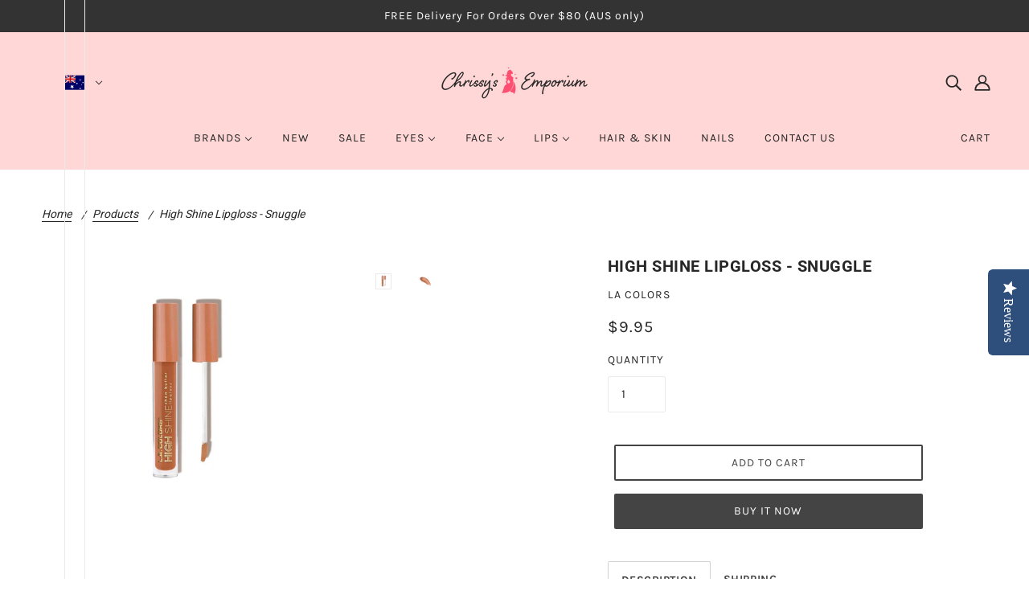

--- FILE ---
content_type: text/html; charset=utf-8
request_url: https://chrissysemporium.com.au/products/high-shine-lipgloss-snuggle
body_size: 50338
content:
<!doctype html>
<html class="no-js flexbox-gap" lang="en" dir="ltr">
  <head>
    <!-- Blockshop Theme - Version 9.1.1 by Troop Themes - https://troopthemes.com/ -->

    <meta charset="UTF-8">
    <meta http-equiv="X-UA-Compatible" content="IE=edge">
    <meta name="viewport" content="width=device-width, initial-scale=1.0, maximum-scale=5.0"><meta name="description" content="Discover luscious lips with intense colour, irresistible shine and continuous moisture from L.A. COLORS High Shine Shea Butter Lipgloss. Super shiny formula enriched with shea butter and vitamin E keeps lips soft with a non-sticky finish and a light vanilla scent. Available in a wide range of shades and finishes to dre"><link rel="preconnect" href="https://cdn.shopify.com">
    <link rel="preconnect" href="https://fonts.shopifycdn.com">
    <link rel="preconnect" href="https://monorail-edge.shopifysvc.com">

    <link href="//chrissysemporium.com.au/cdn/shop/t/53/assets/theme--critical.css?v=113117660564825830841694300592" rel="stylesheet" type="text/css" media="all" />
    <link href="//chrissysemporium.com.au/cdn/shop/t/53/assets/theme--async.css?v=177650185560987175271694300592" rel="stylesheet" type="text/css" media="all" />
    <link href="//chrissysemporium.com.au/cdn/shop/t/53/assets/lazysizes.min.js?v=116533838090859237711694300590" rel="stylesheet" type="text/css" media="all" />
<link rel="canonical" href="https://chrissysemporium.com.au/products/high-shine-lipgloss-snuggle"><link rel="shortcut icon" href="//chrissysemporium.com.au/cdn/shop/files/ce-logo-transparent.png?v=1691298290&width=32" type="image/png">
      <link rel="apple-touch-icon" href="//chrissysemporium.com.au/cdn/shop/files/ce-logo-transparent.png?v=1691298290&width=180"><title>LA Colors High Shine Lipgloss - Snuggle | Chrissy&#39;s Emporium</title><meta property="og:type" content="product" />
  <meta property="og:title" content="High Shine Lipgloss - Snuggle" /><meta property="og:image" content="http://chrissysemporium.com.au/cdn/shop/products/CLG935_high_shine_lipgloss_1024x1024_48a11f42-77b9-49cd-b347-53c280324bb2.jpg?v=1629640418&width=1200" />
    <meta property="og:image:secure_url" content="https://chrissysemporium.com.au/cdn/shop/products/CLG935_high_shine_lipgloss_1024x1024_48a11f42-77b9-49cd-b347-53c280324bb2.jpg?v=1629640418&width=1200" />
    <meta property="og:image:width" content="1024" />
    <meta property="og:image:height" content="1024" /><meta property="og:image" content="http://chrissysemporium.com.au/cdn/shop/products/CLG935_prod_sw_1024x1024_f29e8815-208e-49b2-a6a2-92c2a680f4ea.jpg?v=1629640418&width=1200" />
    <meta property="og:image:secure_url" content="https://chrissysemporium.com.au/cdn/shop/products/CLG935_prod_sw_1024x1024_f29e8815-208e-49b2-a6a2-92c2a680f4ea.jpg?v=1629640418&width=1200" />
    <meta property="og:image:width" content="1024" />
    <meta property="og:image:height" content="1024" /><meta property="og:price:currency" content="AUD" />
  <meta
    property="og:price:amount"
    content="9.95"
  />

  <script type="application/ld+json">
    {
      "@context": "https://schema.org/",
      "@type": "Product",
      "name": "High Shine Lipgloss - Snuggle",
      "image": ["//chrissysemporium.com.au/cdn/shop/products/CLG935_high_shine_lipgloss_1024x1024_48a11f42-77b9-49cd-b347-53c280324bb2.jpg?v=1629640418&width=1200",
"//chrissysemporium.com.au/cdn/shop/products/CLG935_prod_sw_1024x1024_f29e8815-208e-49b2-a6a2-92c2a680f4ea.jpg?v=1629640418&width=1200"
],
      "description": "Discover luscious lips with intense colour, irresistible shine and continuous moisture from L.A. ...",
      "sku": "CLG935",
      "brand": {
        "@type": "Brand",
        "name": "LA Colors"
      },"offers": {
        "@type": "Offer",
        "url": "/products/high-shine-lipgloss-snuggle",
        "priceCurrency": "AUD",
        "price": "9.95",
        "availability": "https://schema.org/InStock"
      }
    }
  </script><meta property="og:url" content="https://chrissysemporium.com.au/products/high-shine-lipgloss-snuggle" />
<meta property="og:site_name" content="Chrissy&#39;s Emporium" />
<meta property="og:description" content="Discover luscious lips with intense colour, irresistible shine and continuous moisture from L.A. COLORS High Shine Shea Butter Lipgloss. Super shiny formula enriched with shea butter and vitamin E keeps lips soft with a non-sticky finish and a light vanilla scent. Available in a wide range of shades and finishes to dre" /><meta name="twitter:card" content="summary" />
<meta name="twitter:description" content="Discover luscious lips with intense colour, irresistible shine and continuous moisture from L.A. COLORS High Shine Shea Butter Lipgloss. Super shiny formula enriched with shea butter and vitamin E keeps lips soft with a non-sticky finish and a light vanilla scent. Available in a wide range of shades and finishes to dre" /><meta name="twitter:title" content="High Shine Lipgloss - Snuggle" /><meta
      name="twitter:image"
      content="https://chrissysemporium.com.au/cdn/shop/products/CLG935_high_shine_lipgloss_1024x1024_48a11f42-77b9-49cd-b347-53c280324bb2.jpg?v=1629640418&width=480"
    /><style>@font-face {
  font-family: Roboto;
  font-weight: 700;
  font-style: normal;
  font-display: swap;
  src: url("//chrissysemporium.com.au/cdn/fonts/roboto/roboto_n7.f38007a10afbbde8976c4056bfe890710d51dec2.woff2") format("woff2"),
       url("//chrissysemporium.com.au/cdn/fonts/roboto/roboto_n7.94bfdd3e80c7be00e128703d245c207769d763f9.woff") format("woff");
}
@font-face {
  font-family: Roboto;
  font-weight: 400;
  font-style: normal;
  font-display: swap;
  src: url("//chrissysemporium.com.au/cdn/fonts/roboto/roboto_n4.2019d890f07b1852f56ce63ba45b2db45d852cba.woff2") format("woff2"),
       url("//chrissysemporium.com.au/cdn/fonts/roboto/roboto_n4.238690e0007583582327135619c5f7971652fa9d.woff") format("woff");
}
@font-face {
  font-family: Karla;
  font-weight: 400;
  font-style: normal;
  font-display: swap;
  src: url("//chrissysemporium.com.au/cdn/fonts/karla/karla_n4.40497e07df527e6a50e58fb17ef1950c72f3e32c.woff2") format("woff2"),
       url("//chrissysemporium.com.au/cdn/fonts/karla/karla_n4.e9f6f9de321061073c6bfe03c28976ba8ce6ee18.woff") format("woff");
}
@font-face {
  font-family: Karla;
  font-weight: 700;
  font-style: normal;
  font-display: swap;
  src: url("//chrissysemporium.com.au/cdn/fonts/karla/karla_n7.4358a847d4875593d69cfc3f8cc0b44c17b3ed03.woff2") format("woff2"),
       url("//chrissysemporium.com.au/cdn/fonts/karla/karla_n7.96e322f6d76ce794f25fa29e55d6997c3fb656b6.woff") format("woff");
}
</style><style>
  :root {
    --font--featured-heading--size: 24px;
    --font--section-heading--size: 20px;
    --font--block-heading--size: 16px;
    --font--heading--uppercase: uppercase;
    --font--paragraph--size: 16px;

    --font--heading--family: Roboto, sans-serif;
    --font--heading--weight: 700;
    --font--heading--normal-weight: 400;
    --font--heading--style: normal;

    --font--accent--family: Karla, sans-serif;
    --font--accent--weight: 400;
    --font--accent--style: normal;
    --font--accent--size: 14px;

    --font--paragraph--family: "system_ui", -apple-system, 'Segoe UI', Roboto, 'Helvetica Neue', 'Noto Sans', 'Liberation Sans', Arial, sans-serif, 'Apple Color Emoji', 'Segoe UI Emoji', 'Segoe UI Symbol', 'Noto Color Emoji';
    --font--paragraph--weight: 400;
    --font--paragraph--style: normal;
    --font--bolder-paragraph--weight: 700;
  }
</style><style>
  :root {
    --color--accent-1: #ffd7d7;
    --color--accent-2: #ffeff0;
    --bg-color--light: #f7f7f7;
    --bg-color--dark: #333333;
    --bdr-color--badge: rgba(39, 39, 39, 0.07);
    --bg-color--body: #ffffff;
    --bg-color--body--alpha: rgba(255, 255, 255, 0.85);
    --color--body: #272727;
    --color--body--light: #575757;
    --color--alternative: #ffffff;
    --color--button: #ffffff;
    --bdr-color--button: #ffffff;
    --bg-color--button: #444444;
    --bg-color--button--hover: #444444;

    /* shop pay */
    --payment-terms-background-color: #ffffff;

    --bdr-color--general: #eaeaea;
    --bg-color--textbox: #fff;
    --bg-color--panel: #f7f7f7;
    --color--border-disabled: #d2d2d2;
    --color--button-disabled: #b9b9b9;
    --color--success: #4caf50;
    --color--fail: #d32f2f;
    --color--stars: black;

    /* js helpers */
    --sticky-offset: 0px;
  }
</style><script>
  var theme = theme || {};
  theme.libraries = theme.libraries || {};
  theme.local_storage = theme.local_storage || {};
  theme.popup = theme.popup || {};
  theme.settings = theme.settings || {};
  theme.scripts = theme.scripts || {};
  theme.styles = theme.styles || {};
  theme.swatches = theme.swatches || {};
  theme.translations = theme.translations || {};
  theme.urls = theme.urls || {};

  theme.libraries.masonry = '//chrissysemporium.com.au/cdn/shop/t/53/assets/masonry.min.js?v=91646183178923453131694300590';
  theme.libraries.swipe = '//chrissysemporium.com.au/cdn/shop/t/53/assets/swipe-listener.min.js?v=130986491841422597241694300592';
  theme.libraries.plyr = 'https://cdn.shopify.com/shopifycloud/plyr/v2.0/shopify-plyr';
  theme.libraries.vimeo = 'https://player.vimeo.com/api/player.js';
  theme.libraries.youtube = 'https://www.youtube.com/iframe_api';

  theme.local_storage.collection_layout = 'blockshop_collection_layout';
  theme.local_storage.popup = 'blockshop_popup';
  theme.local_storage.recent_products = 'blockshop_recently_viewed';
  theme.local_storage.search_layout = 'blockshop_search_layout';

  theme.popup.enabled = false;
  theme.popup.test_mode = false;
  theme.popup.newsletter_enabled = true;
  theme.popup.social_icons_enabled = true;
  theme.popup.show_image_enabled = '' > 0 ? true : false;
  theme.popup.image_link = '';
  theme.popup.seconds_until = 3;
  theme.popup.page_content = '';
  theme.popup.days_until = '7';

  

  theme.settings.cart_type = 'drawer';
  theme.settings.money_format = "${{amount}}";

  theme.translations.add_to_cart = 'Add to Cart';
  theme.translations.out_of_stock = 'Sold out';
  theme.translations.unavailable = 'Unavailable';
  theme.translations.low_in_stock = {
    one: 'Only 1 item left',
    other: 'Only 2 items left'
  };

  theme.urls.all_products_collection = '/collections/all';
  theme.urls.cart = '/cart';
  theme.urls.cart_add = '/cart/add';
  theme.urls.cart_change = '/cart/change';
  theme.urls.cart_update = '/cart/update';
  theme.urls.product_recommendations = '/recommendations/products';
  theme.urls.predictive_search = '/search/suggest';
  theme.urls.search = '/search';

  
    theme.urls.root = '';
  

          theme.swatches['yellow-green'] = '#9acd32';
        

          theme.swatches['red'] = 'rgb(139,0,0)';
        

          theme.swatches['orange'] = 'orange.PNG';
        

          theme.swatches['stealth-grey'] = '//chrissysemporium.com.au/cdn/shop/files/stealth-grey_100x.jpg?v=4563';
        
// LazySizes
  window.lazySizesConfig = window.lazySizesConfig || {};
  window.lazySizesConfig.expand = 1200;
  window.lazySizesConfig.loadMode = 3;
  window.lazySizesConfig.ricTimeout = 50;
</script>

<script>
  String.prototype.handleize = function () {
    return this.toLowerCase().replace(/[^a-z0-9]+/g, '-').replace(/-+/g, '-').replace(/^-|-$/g, '');
  };

  // Element extended methods
  Element.prototype.trigger = window.trigger = function(event, data = null, bubbles = false) {
    const event_obj = data == null ? new Event(event) : new CustomEvent(event, { bubbles, detail: data });
    this.dispatchEvent(event_obj);
  };

  Element.prototype.on = window.on = function(events, callback, options) {
    // save the namespaces on the element itself
    if (!this.namespaces) this.namespaces = {};

    events.split(' ').forEach(event => {
      this.namespaces[event] = callback;
      this.addEventListener(event.split('.')[0], callback, options);
    });
    return this;
  };

  Element.prototype.off = window.off = function(events) {
    if (!this.namespaces) return;

    events.split(' ').forEach(event => {
      this.removeEventListener(event.split('.')[0], this.namespaces[event]);
      delete this.namespaces[event];
    });
    return this;
  };

  Element.prototype.index = function() {
    return [...this.parentNode.children].indexOf(this);
  };

  Element.prototype.offset = function() {
    const rect = this.getBoundingClientRect();

    return {
      top: rect.top + window.pageYOffset,
      left: rect.left + window.pageXOffset
    };
  };

  Element.prototype.setStyles = function(styles = {}) {
    for (const property in styles) this.style[property] = styles[property];
    return this;
  }

  Element.prototype.remove = function() {
    return this.parentNode.removeChild(this);
  };

  // NodeList & Array extended methods
  NodeList.prototype.on = Array.prototype.on = function(events, callback, options) {
    this.forEach(element => {
      // save the namespaces on the element itself
      if (!element.namespaces) element.namespaces = {};

      events.split(' ').forEach(event => {
        element.namespaces[event] = callback;
        element.addEventListener(event.split('.')[0], callback, options);
      });
    });
  };

  NodeList.prototype.off = Array.prototype.off = function(events) {
    this.forEach(element => {
      if (!element.namespaces) return;

      events.split(' ').forEach(event => {
        element.removeEventListener(event.split('.')[0], element.namespaces[event]);
        delete element.namespaces[event];
      });
    });
  };

  NodeList.prototype.not = Array.prototype.not = function(arr_like_obj) {
    // this always returns an Array
    const new_array_of_elements = [];
    if (arr_like_obj instanceof HTMLElement) arr_like_obj = [arr_like_obj];

    this.forEach(element => {
      if (![...arr_like_obj].includes(element)) new_array_of_elements.push(element);
    });

    return new_array_of_elements;
  };

  // this global method is necessary for the youtube API, we can't use our own callback in this case
  // https://developers.google.com/youtube/iframe_api_reference#Requirements
  function onYouTubeIframeAPIReady() {
    window.trigger('theme:youtube:apiReady');
  }

  // Utility methods
  theme.utils = new class Utilities {
    constructor() {
      this.isTouchDevice = window.matchMedia('(pointer: coarse)').matches;this.updateRecentProducts('high-shine-lipgloss-snuggle');}

    formatMoney(raw_amount) {
      const num_decimals = theme.settings.money_format.includes('no_decimals') ? 0 : 2;
      const locale = theme.settings.money_format.includes('comma') ? 'de-DE' : 'en-US';

      const formatter = Intl.NumberFormat(locale, {
        minimumFractionDigits: num_decimals,
        maximumFractionDigits: num_decimals
      });

      const formatted_amount = formatter.format(raw_amount / 100);
      
      return theme.settings.money_format.replace(/\{\{\s*(\w+)\s*\}\}/, formatted_amount);
    }

    getHiddenDimensions(element, strip_components = []) {
      const cloned_el = this.parseHtml(element.outerHTML, null, strip_components);
      cloned_el.setStyles({
        display: 'block',
        position: 'absolute',
        padding: element.style.padding,
        visibility: 'hidden',
      })

      element.parentNode ? element.parentNode.appendChild(cloned_el) : document.body.appendChild(cloned_el);
      const { offsetHeight: height, offsetWidth: width } = cloned_el;
      cloned_el.remove();
      return { height, width };
    }

    imagesLoaded(containers, callback, force_load) { // containers can be an element or array of elements
      if (containers instanceof HTMLElement) containers = [containers];

      let images = [], loaded_images = [];
      containers.forEach(container => {
        images = [...images, ...container.querySelectorAll('img, .placeholder--root svg')]
      });

      if (!images.length) {
        callback();
        return;
      }

      const loadImage = image => {
        loaded_images.push(image);
        loaded_images.length === images.length && callback();
      };

      images.forEach(image =>
        image.classList.contains('lazyloaded')
          ? loadImage(image) : image.on('lazyloaded', () => loadImage(image))
      );

      if (force_load) {
        const forceLoad = () => images.forEach(image => window.lazySizes.loader.unveil(image));
        const lazysizes = document.head.querySelector('script[src*="/assets/lazysizes.min.js"]');
        lazysizes.loaded
          ? forceLoad() : window.on('theme:lazySizes:loaded', () => forceLoad());
      }
    }

    libraryLoader(name, url, callback) {
      if (theme.scripts[name] === undefined) {
        theme.scripts[name] = 'requested';
        const script = document.createElement('script');
        script.src = url;
        script.onload = () => {
          theme.scripts[name] = 'loaded';
          callback && callback();
          window.trigger(`theme:${name}:loaded`);
        };
        document.body ? document.body.appendChild(script) : document.head.appendChild(script);
      } else if (callback && theme.scripts[name] === 'requested') {
        window.on(`theme:${name}:loaded`, callback);
      } else if (callback && theme.scripts[name] === 'loaded') callback();
    }

    parseHtml(html_string, selector, strip_components = []) {
      strip_components.forEach(component => { // remove web components so they don't init
        const regex = new RegExp(component, 'g');
        html_string = html_string.replace(regex, 'div')
      });

      const container = document.createElement('div');
      container.innerHTML = html_string;
      return selector ? container.querySelector(selector) : container.querySelector(':scope > *');
    }

    setSwatchColors(inputs = false) {
      if (!inputs) return

      inputs.forEach(input => {
        const swatch = input.nextElementSibling;
        const swatch_color = input.value.handleize();

        if (theme.swatches[swatch_color] === undefined) {
          swatch.style['background-color'] = swatch_color;
        } else if (theme.swatches[swatch_color].indexOf('cdn.shopify.com') > -1) {
          swatch.style['background-image'] = `url(${theme.swatches[swatch_color]})`;
        } else {
          swatch.style['background-color'] = theme.swatches[swatch_color];
        }
      });
    }

    stylesheetLoader(name, url, callback) {
      if (theme.styles[name] === undefined) {
        theme.styles[name] = 'requested';
        const stylesheet = document.createElement('link');
        stylesheet.rel = 'stylesheet';
        stylesheet.href = url;
        stylesheet.onload = () => {
          theme.styles[name] = 'loaded';
          callback && callback();
          window.trigger(`theme:${name}Styles:loaded`);
        }
        document.body ? document.body.appendChild(stylesheet) : document.head.appendChild(stylesheet);
      } else if (callback && theme.styles[name] === 'requested') {
        window.on(`theme:${name}Styles:loaded`, callback);
      } else if (callback && theme.styles[name] === 'loaded') callback();
    }

    getAvailableQuantity(product_id, { id, management, policy, quantity }, requested_quantity) {
      // if inventory isn't tracked we can add items indefinitely
      if (management !== 'shopify' || policy === 'continue') return true;

      const cart_quantity = theme.cart.basket[id] ? theme.cart.basket[id] : 0;
      let quantity_remaining = parseInt(quantity) - cart_quantity;

      if (quantity_remaining <= 0) {
        quantity_remaining = 0;
        window.trigger(`theme:product:${product_id}:updateQuantity`, 1);
      } else if (requested_quantity > quantity_remaining) {
        window.trigger(`theme:product:${product_id}:updateQuantity`, quantity_remaining);
      } else return requested_quantity;

      window.trigger('theme:feedbackBar:quantity', quantity_remaining);
      return false;
    }

    updateRecentProducts(handle) {
      const current_product_arr = [handle];
      const previous_product_str = localStorage.getItem(theme.local_storage.recent_products);
      const max_num_recents_stored = 4;
      let previous_product_arr, current_product_str, newly_visited_product = false;

      // first check if we have existing data or not
      if (previous_product_str) {
        previous_product_arr = JSON.parse(previous_product_str);

        if (previous_product_arr.indexOf(handle) === -1) newly_visited_product = true;
      } else {
        // localStorage accepts strings only, so we'll convert to string and set
        current_product_str = JSON.stringify(current_product_arr);
        localStorage.setItem(theme.local_storage.recent_products, current_product_str);
      }
      if (newly_visited_product) {
        if (previous_product_arr.length === max_num_recents_stored)
          previous_product_arr = previous_product_arr.slice(1);

        current_product_str = JSON.stringify(previous_product_arr.concat(current_product_arr));
        localStorage.setItem(theme.local_storage.recent_products, current_product_str);
      }
    }
  }
</script>
<script type="module">
  import "//chrissysemporium.com.au/cdn/shop/t/53/assets/a11y.js?v=85764428033026111261694300589";
  import "//chrissysemporium.com.au/cdn/shop/t/53/assets/media-queries.js?v=113148023905960531121694300590";
  import "//chrissysemporium.com.au/cdn/shop/t/53/assets/radios.js?v=127977742479653633931694300591";
  import "//chrissysemporium.com.au/cdn/shop/t/53/assets/transition.js?v=116568139581743006111694300592";
  import "//chrissysemporium.com.au/cdn/shop/t/53/assets/general.js?v=40328515333761309451694300590";
  import "//chrissysemporium.com.au/cdn/shop/t/53/assets/tab-order.js?v=90757366875184275971694300592";
  import "//chrissysemporium.com.au/cdn/shop/t/53/assets/collapsible-row.js?v=44230351947941806011694300589";
  import "//chrissysemporium.com.au/cdn/shop/t/53/assets/disclosure.js?v=43555975578456343721694300589";
  import "//chrissysemporium.com.au/cdn/shop/t/53/assets/product-media-thumb.js?v=37775656149733007631694300591";import "//chrissysemporium.com.au/cdn/shop/t/53/assets/y-menu.js?v=115911373781133736861694300592";
    import "//chrissysemporium.com.au/cdn/shop/t/53/assets/drawer.js?v=123206515470260013361694300589";
    import "//chrissysemporium.com.au/cdn/shop/t/53/assets/cart.js?v=28143787393589233551694300589";import "//chrissysemporium.com.au/cdn/shop/t/53/assets/x-menu.js?v=80998558146647174881694300592";import "//chrissysemporium.com.au/cdn/shop/t/53/assets/product-hover-image.js?v=33619055529423395441694300591";</script><script
      src="//chrissysemporium.com.au/cdn/shop/t/53/assets/lazysizes.min.js?v=116533838090859237711694300590"
      async="async"
      onload="this.loaded=true;window.trigger('theme:lazySizes:loaded');"
    ></script><link href="//chrissysemporium.com.au/cdn/shop/t/53/assets/theme--critical.css?v=113117660564825830841694300592" rel="stylesheet" media="all">
    <link
      href="//chrissysemporium.com.au/cdn/shop/t/53/assets/theme--async.css?v=177650185560987175271694300592"
      rel="stylesheet"
      media="print"
      onload="this.media='all'"
    >

    <script async src="https://staticw2.yotpo.com/Vzkl8bbTGr2xwlhKtzfpU6wokTvC5sPTIQSGaeiC/widget.js"></script>

    <noscript>
      <style>
        .layout--template > *,
        .layout--footer-group > *,
        .popup-modal-close,
        .modal--root,
        .modal--window {
          opacity: 1;
        }
      </style>
      <link href="//chrissysemporium.com.au/cdn/shop/t/53/assets/theme--async.css?v=177650185560987175271694300592" rel="stylesheet">
    </noscript>

    <script>window.performance && window.performance.mark && window.performance.mark('shopify.content_for_header.start');</script><meta name="google-site-verification" content="OXoNhGoGN8GXht2I9qoYPUxUcCDE04j-raB_8IVDDIE">
<meta name="google-site-verification" content="OXoNhGoGN8GXht2I9qoYPUxUcCDE04j-raB_8IVDDIE">
<meta id="shopify-digital-wallet" name="shopify-digital-wallet" content="/44044124318/digital_wallets/dialog">
<meta name="shopify-checkout-api-token" content="1fa5fe87195e2febbc020d25071656f9">
<meta id="in-context-paypal-metadata" data-shop-id="44044124318" data-venmo-supported="false" data-environment="production" data-locale="en_US" data-paypal-v4="true" data-currency="AUD">
<link rel="alternate" type="application/json+oembed" href="https://chrissysemporium.com.au/products/high-shine-lipgloss-snuggle.oembed">
<script async="async" src="/checkouts/internal/preloads.js?locale=en-AU"></script>
<link rel="preconnect" href="https://shop.app" crossorigin="anonymous">
<script async="async" src="https://shop.app/checkouts/internal/preloads.js?locale=en-AU&shop_id=44044124318" crossorigin="anonymous"></script>
<script id="apple-pay-shop-capabilities" type="application/json">{"shopId":44044124318,"countryCode":"AU","currencyCode":"AUD","merchantCapabilities":["supports3DS"],"merchantId":"gid:\/\/shopify\/Shop\/44044124318","merchantName":"Chrissy's Emporium","requiredBillingContactFields":["postalAddress","email"],"requiredShippingContactFields":["postalAddress","email"],"shippingType":"shipping","supportedNetworks":["visa","masterCard","amex","jcb"],"total":{"type":"pending","label":"Chrissy's Emporium","amount":"1.00"},"shopifyPaymentsEnabled":true,"supportsSubscriptions":true}</script>
<script id="shopify-features" type="application/json">{"accessToken":"1fa5fe87195e2febbc020d25071656f9","betas":["rich-media-storefront-analytics"],"domain":"chrissysemporium.com.au","predictiveSearch":true,"shopId":44044124318,"locale":"en"}</script>
<script>var Shopify = Shopify || {};
Shopify.shop = "chrissysemporium.myshopify.com";
Shopify.locale = "en";
Shopify.currency = {"active":"AUD","rate":"1.0"};
Shopify.country = "AU";
Shopify.theme = {"name":"Emporium Blockshop v9.1.1","id":136994619622,"schema_name":"Blockshop","schema_version":"9.1.1","theme_store_id":null,"role":"main"};
Shopify.theme.handle = "null";
Shopify.theme.style = {"id":null,"handle":null};
Shopify.cdnHost = "chrissysemporium.com.au/cdn";
Shopify.routes = Shopify.routes || {};
Shopify.routes.root = "/";</script>
<script type="module">!function(o){(o.Shopify=o.Shopify||{}).modules=!0}(window);</script>
<script>!function(o){function n(){var o=[];function n(){o.push(Array.prototype.slice.apply(arguments))}return n.q=o,n}var t=o.Shopify=o.Shopify||{};t.loadFeatures=n(),t.autoloadFeatures=n()}(window);</script>
<script>
  window.ShopifyPay = window.ShopifyPay || {};
  window.ShopifyPay.apiHost = "shop.app\/pay";
  window.ShopifyPay.redirectState = null;
</script>
<script id="shop-js-analytics" type="application/json">{"pageType":"product"}</script>
<script defer="defer" async type="module" src="//chrissysemporium.com.au/cdn/shopifycloud/shop-js/modules/v2/client.init-shop-cart-sync_BdyHc3Nr.en.esm.js"></script>
<script defer="defer" async type="module" src="//chrissysemporium.com.au/cdn/shopifycloud/shop-js/modules/v2/chunk.common_Daul8nwZ.esm.js"></script>
<script type="module">
  await import("//chrissysemporium.com.au/cdn/shopifycloud/shop-js/modules/v2/client.init-shop-cart-sync_BdyHc3Nr.en.esm.js");
await import("//chrissysemporium.com.au/cdn/shopifycloud/shop-js/modules/v2/chunk.common_Daul8nwZ.esm.js");

  window.Shopify.SignInWithShop?.initShopCartSync?.({"fedCMEnabled":true,"windoidEnabled":true});

</script>
<script>
  window.Shopify = window.Shopify || {};
  if (!window.Shopify.featureAssets) window.Shopify.featureAssets = {};
  window.Shopify.featureAssets['shop-js'] = {"shop-cart-sync":["modules/v2/client.shop-cart-sync_QYOiDySF.en.esm.js","modules/v2/chunk.common_Daul8nwZ.esm.js"],"init-fed-cm":["modules/v2/client.init-fed-cm_DchLp9rc.en.esm.js","modules/v2/chunk.common_Daul8nwZ.esm.js"],"shop-button":["modules/v2/client.shop-button_OV7bAJc5.en.esm.js","modules/v2/chunk.common_Daul8nwZ.esm.js"],"init-windoid":["modules/v2/client.init-windoid_DwxFKQ8e.en.esm.js","modules/v2/chunk.common_Daul8nwZ.esm.js"],"shop-cash-offers":["modules/v2/client.shop-cash-offers_DWtL6Bq3.en.esm.js","modules/v2/chunk.common_Daul8nwZ.esm.js","modules/v2/chunk.modal_CQq8HTM6.esm.js"],"shop-toast-manager":["modules/v2/client.shop-toast-manager_CX9r1SjA.en.esm.js","modules/v2/chunk.common_Daul8nwZ.esm.js"],"init-shop-email-lookup-coordinator":["modules/v2/client.init-shop-email-lookup-coordinator_UhKnw74l.en.esm.js","modules/v2/chunk.common_Daul8nwZ.esm.js"],"pay-button":["modules/v2/client.pay-button_DzxNnLDY.en.esm.js","modules/v2/chunk.common_Daul8nwZ.esm.js"],"avatar":["modules/v2/client.avatar_BTnouDA3.en.esm.js"],"init-shop-cart-sync":["modules/v2/client.init-shop-cart-sync_BdyHc3Nr.en.esm.js","modules/v2/chunk.common_Daul8nwZ.esm.js"],"shop-login-button":["modules/v2/client.shop-login-button_D8B466_1.en.esm.js","modules/v2/chunk.common_Daul8nwZ.esm.js","modules/v2/chunk.modal_CQq8HTM6.esm.js"],"init-customer-accounts-sign-up":["modules/v2/client.init-customer-accounts-sign-up_C8fpPm4i.en.esm.js","modules/v2/client.shop-login-button_D8B466_1.en.esm.js","modules/v2/chunk.common_Daul8nwZ.esm.js","modules/v2/chunk.modal_CQq8HTM6.esm.js"],"init-shop-for-new-customer-accounts":["modules/v2/client.init-shop-for-new-customer-accounts_CVTO0Ztu.en.esm.js","modules/v2/client.shop-login-button_D8B466_1.en.esm.js","modules/v2/chunk.common_Daul8nwZ.esm.js","modules/v2/chunk.modal_CQq8HTM6.esm.js"],"init-customer-accounts":["modules/v2/client.init-customer-accounts_dRgKMfrE.en.esm.js","modules/v2/client.shop-login-button_D8B466_1.en.esm.js","modules/v2/chunk.common_Daul8nwZ.esm.js","modules/v2/chunk.modal_CQq8HTM6.esm.js"],"shop-follow-button":["modules/v2/client.shop-follow-button_CkZpjEct.en.esm.js","modules/v2/chunk.common_Daul8nwZ.esm.js","modules/v2/chunk.modal_CQq8HTM6.esm.js"],"lead-capture":["modules/v2/client.lead-capture_BntHBhfp.en.esm.js","modules/v2/chunk.common_Daul8nwZ.esm.js","modules/v2/chunk.modal_CQq8HTM6.esm.js"],"checkout-modal":["modules/v2/client.checkout-modal_CfxcYbTm.en.esm.js","modules/v2/chunk.common_Daul8nwZ.esm.js","modules/v2/chunk.modal_CQq8HTM6.esm.js"],"shop-login":["modules/v2/client.shop-login_Da4GZ2H6.en.esm.js","modules/v2/chunk.common_Daul8nwZ.esm.js","modules/v2/chunk.modal_CQq8HTM6.esm.js"],"payment-terms":["modules/v2/client.payment-terms_MV4M3zvL.en.esm.js","modules/v2/chunk.common_Daul8nwZ.esm.js","modules/v2/chunk.modal_CQq8HTM6.esm.js"]};
</script>
<script>(function() {
  var isLoaded = false;
  function asyncLoad() {
    if (isLoaded) return;
    isLoaded = true;
    var urls = ["https:\/\/d23dclunsivw3h.cloudfront.net\/redirect-app.js?shop=chrissysemporium.myshopify.com"];
    for (var i = 0; i < urls.length; i++) {
      var s = document.createElement('script');
      s.type = 'text/javascript';
      s.async = true;
      s.src = urls[i];
      var x = document.getElementsByTagName('script')[0];
      x.parentNode.insertBefore(s, x);
    }
  };
  if(window.attachEvent) {
    window.attachEvent('onload', asyncLoad);
  } else {
    window.addEventListener('load', asyncLoad, false);
  }
})();</script>
<script id="__st">var __st={"a":44044124318,"offset":39600,"reqid":"7d36f2b4-6ed8-4154-b117-50f95c349b74-1769009601","pageurl":"chrissysemporium.com.au\/products\/high-shine-lipgloss-snuggle","u":"02e4d4dd8c17","p":"product","rtyp":"product","rid":6912119734430};</script>
<script>window.ShopifyPaypalV4VisibilityTracking = true;</script>
<script id="captcha-bootstrap">!function(){'use strict';const t='contact',e='account',n='new_comment',o=[[t,t],['blogs',n],['comments',n],[t,'customer']],c=[[e,'customer_login'],[e,'guest_login'],[e,'recover_customer_password'],[e,'create_customer']],r=t=>t.map((([t,e])=>`form[action*='/${t}']:not([data-nocaptcha='true']) input[name='form_type'][value='${e}']`)).join(','),a=t=>()=>t?[...document.querySelectorAll(t)].map((t=>t.form)):[];function s(){const t=[...o],e=r(t);return a(e)}const i='password',u='form_key',d=['recaptcha-v3-token','g-recaptcha-response','h-captcha-response',i],f=()=>{try{return window.sessionStorage}catch{return}},m='__shopify_v',_=t=>t.elements[u];function p(t,e,n=!1){try{const o=window.sessionStorage,c=JSON.parse(o.getItem(e)),{data:r}=function(t){const{data:e,action:n}=t;return t[m]||n?{data:e,action:n}:{data:t,action:n}}(c);for(const[e,n]of Object.entries(r))t.elements[e]&&(t.elements[e].value=n);n&&o.removeItem(e)}catch(o){console.error('form repopulation failed',{error:o})}}const l='form_type',E='cptcha';function T(t){t.dataset[E]=!0}const w=window,h=w.document,L='Shopify',v='ce_forms',y='captcha';let A=!1;((t,e)=>{const n=(g='f06e6c50-85a8-45c8-87d0-21a2b65856fe',I='https://cdn.shopify.com/shopifycloud/storefront-forms-hcaptcha/ce_storefront_forms_captcha_hcaptcha.v1.5.2.iife.js',D={infoText:'Protected by hCaptcha',privacyText:'Privacy',termsText:'Terms'},(t,e,n)=>{const o=w[L][v],c=o.bindForm;if(c)return c(t,g,e,D).then(n);var r;o.q.push([[t,g,e,D],n]),r=I,A||(h.body.append(Object.assign(h.createElement('script'),{id:'captcha-provider',async:!0,src:r})),A=!0)});var g,I,D;w[L]=w[L]||{},w[L][v]=w[L][v]||{},w[L][v].q=[],w[L][y]=w[L][y]||{},w[L][y].protect=function(t,e){n(t,void 0,e),T(t)},Object.freeze(w[L][y]),function(t,e,n,w,h,L){const[v,y,A,g]=function(t,e,n){const i=e?o:[],u=t?c:[],d=[...i,...u],f=r(d),m=r(i),_=r(d.filter((([t,e])=>n.includes(e))));return[a(f),a(m),a(_),s()]}(w,h,L),I=t=>{const e=t.target;return e instanceof HTMLFormElement?e:e&&e.form},D=t=>v().includes(t);t.addEventListener('submit',(t=>{const e=I(t);if(!e)return;const n=D(e)&&!e.dataset.hcaptchaBound&&!e.dataset.recaptchaBound,o=_(e),c=g().includes(e)&&(!o||!o.value);(n||c)&&t.preventDefault(),c&&!n&&(function(t){try{if(!f())return;!function(t){const e=f();if(!e)return;const n=_(t);if(!n)return;const o=n.value;o&&e.removeItem(o)}(t);const e=Array.from(Array(32),(()=>Math.random().toString(36)[2])).join('');!function(t,e){_(t)||t.append(Object.assign(document.createElement('input'),{type:'hidden',name:u})),t.elements[u].value=e}(t,e),function(t,e){const n=f();if(!n)return;const o=[...t.querySelectorAll(`input[type='${i}']`)].map((({name:t})=>t)),c=[...d,...o],r={};for(const[a,s]of new FormData(t).entries())c.includes(a)||(r[a]=s);n.setItem(e,JSON.stringify({[m]:1,action:t.action,data:r}))}(t,e)}catch(e){console.error('failed to persist form',e)}}(e),e.submit())}));const S=(t,e)=>{t&&!t.dataset[E]&&(n(t,e.some((e=>e===t))),T(t))};for(const o of['focusin','change'])t.addEventListener(o,(t=>{const e=I(t);D(e)&&S(e,y())}));const B=e.get('form_key'),M=e.get(l),P=B&&M;t.addEventListener('DOMContentLoaded',(()=>{const t=y();if(P)for(const e of t)e.elements[l].value===M&&p(e,B);[...new Set([...A(),...v().filter((t=>'true'===t.dataset.shopifyCaptcha))])].forEach((e=>S(e,t)))}))}(h,new URLSearchParams(w.location.search),n,t,e,['guest_login'])})(!0,!0)}();</script>
<script integrity="sha256-4kQ18oKyAcykRKYeNunJcIwy7WH5gtpwJnB7kiuLZ1E=" data-source-attribution="shopify.loadfeatures" defer="defer" src="//chrissysemporium.com.au/cdn/shopifycloud/storefront/assets/storefront/load_feature-a0a9edcb.js" crossorigin="anonymous"></script>
<script crossorigin="anonymous" defer="defer" src="//chrissysemporium.com.au/cdn/shopifycloud/storefront/assets/shopify_pay/storefront-65b4c6d7.js?v=20250812"></script>
<script data-source-attribution="shopify.dynamic_checkout.dynamic.init">var Shopify=Shopify||{};Shopify.PaymentButton=Shopify.PaymentButton||{isStorefrontPortableWallets:!0,init:function(){window.Shopify.PaymentButton.init=function(){};var t=document.createElement("script");t.src="https://chrissysemporium.com.au/cdn/shopifycloud/portable-wallets/latest/portable-wallets.en.js",t.type="module",document.head.appendChild(t)}};
</script>
<script data-source-attribution="shopify.dynamic_checkout.buyer_consent">
  function portableWalletsHideBuyerConsent(e){var t=document.getElementById("shopify-buyer-consent"),n=document.getElementById("shopify-subscription-policy-button");t&&n&&(t.classList.add("hidden"),t.setAttribute("aria-hidden","true"),n.removeEventListener("click",e))}function portableWalletsShowBuyerConsent(e){var t=document.getElementById("shopify-buyer-consent"),n=document.getElementById("shopify-subscription-policy-button");t&&n&&(t.classList.remove("hidden"),t.removeAttribute("aria-hidden"),n.addEventListener("click",e))}window.Shopify?.PaymentButton&&(window.Shopify.PaymentButton.hideBuyerConsent=portableWalletsHideBuyerConsent,window.Shopify.PaymentButton.showBuyerConsent=portableWalletsShowBuyerConsent);
</script>
<script>
  function portableWalletsCleanup(e){e&&e.src&&console.error("Failed to load portable wallets script "+e.src);var t=document.querySelectorAll("shopify-accelerated-checkout .shopify-payment-button__skeleton, shopify-accelerated-checkout-cart .wallet-cart-button__skeleton"),e=document.getElementById("shopify-buyer-consent");for(let e=0;e<t.length;e++)t[e].remove();e&&e.remove()}function portableWalletsNotLoadedAsModule(e){e instanceof ErrorEvent&&"string"==typeof e.message&&e.message.includes("import.meta")&&"string"==typeof e.filename&&e.filename.includes("portable-wallets")&&(window.removeEventListener("error",portableWalletsNotLoadedAsModule),window.Shopify.PaymentButton.failedToLoad=e,"loading"===document.readyState?document.addEventListener("DOMContentLoaded",window.Shopify.PaymentButton.init):window.Shopify.PaymentButton.init())}window.addEventListener("error",portableWalletsNotLoadedAsModule);
</script>

<script type="module" src="https://chrissysemporium.com.au/cdn/shopifycloud/portable-wallets/latest/portable-wallets.en.js" onError="portableWalletsCleanup(this)" crossorigin="anonymous"></script>
<script nomodule>
  document.addEventListener("DOMContentLoaded", portableWalletsCleanup);
</script>

<script id='scb4127' type='text/javascript' async='' src='https://chrissysemporium.com.au/cdn/shopifycloud/privacy-banner/storefront-banner.js'></script><link id="shopify-accelerated-checkout-styles" rel="stylesheet" media="screen" href="https://chrissysemporium.com.au/cdn/shopifycloud/portable-wallets/latest/accelerated-checkout-backwards-compat.css" crossorigin="anonymous">
<style id="shopify-accelerated-checkout-cart">
        #shopify-buyer-consent {
  margin-top: 1em;
  display: inline-block;
  width: 100%;
}

#shopify-buyer-consent.hidden {
  display: none;
}

#shopify-subscription-policy-button {
  background: none;
  border: none;
  padding: 0;
  text-decoration: underline;
  font-size: inherit;
  cursor: pointer;
}

#shopify-subscription-policy-button::before {
  box-shadow: none;
}

      </style>

<script>window.performance && window.performance.mark && window.performance.mark('shopify.content_for_header.end');</script>
  <link href="https://monorail-edge.shopifysvc.com" rel="dns-prefetch">
<script>(function(){if ("sendBeacon" in navigator && "performance" in window) {try {var session_token_from_headers = performance.getEntriesByType('navigation')[0].serverTiming.find(x => x.name == '_s').description;} catch {var session_token_from_headers = undefined;}var session_cookie_matches = document.cookie.match(/_shopify_s=([^;]*)/);var session_token_from_cookie = session_cookie_matches && session_cookie_matches.length === 2 ? session_cookie_matches[1] : "";var session_token = session_token_from_headers || session_token_from_cookie || "";function handle_abandonment_event(e) {var entries = performance.getEntries().filter(function(entry) {return /monorail-edge.shopifysvc.com/.test(entry.name);});if (!window.abandonment_tracked && entries.length === 0) {window.abandonment_tracked = true;var currentMs = Date.now();var navigation_start = performance.timing.navigationStart;var payload = {shop_id: 44044124318,url: window.location.href,navigation_start,duration: currentMs - navigation_start,session_token,page_type: "product"};window.navigator.sendBeacon("https://monorail-edge.shopifysvc.com/v1/produce", JSON.stringify({schema_id: "online_store_buyer_site_abandonment/1.1",payload: payload,metadata: {event_created_at_ms: currentMs,event_sent_at_ms: currentMs}}));}}window.addEventListener('pagehide', handle_abandonment_event);}}());</script>
<script id="web-pixels-manager-setup">(function e(e,d,r,n,o){if(void 0===o&&(o={}),!Boolean(null===(a=null===(i=window.Shopify)||void 0===i?void 0:i.analytics)||void 0===a?void 0:a.replayQueue)){var i,a;window.Shopify=window.Shopify||{};var t=window.Shopify;t.analytics=t.analytics||{};var s=t.analytics;s.replayQueue=[],s.publish=function(e,d,r){return s.replayQueue.push([e,d,r]),!0};try{self.performance.mark("wpm:start")}catch(e){}var l=function(){var e={modern:/Edge?\/(1{2}[4-9]|1[2-9]\d|[2-9]\d{2}|\d{4,})\.\d+(\.\d+|)|Firefox\/(1{2}[4-9]|1[2-9]\d|[2-9]\d{2}|\d{4,})\.\d+(\.\d+|)|Chrom(ium|e)\/(9{2}|\d{3,})\.\d+(\.\d+|)|(Maci|X1{2}).+ Version\/(15\.\d+|(1[6-9]|[2-9]\d|\d{3,})\.\d+)([,.]\d+|)( \(\w+\)|)( Mobile\/\w+|) Safari\/|Chrome.+OPR\/(9{2}|\d{3,})\.\d+\.\d+|(CPU[ +]OS|iPhone[ +]OS|CPU[ +]iPhone|CPU IPhone OS|CPU iPad OS)[ +]+(15[._]\d+|(1[6-9]|[2-9]\d|\d{3,})[._]\d+)([._]\d+|)|Android:?[ /-](13[3-9]|1[4-9]\d|[2-9]\d{2}|\d{4,})(\.\d+|)(\.\d+|)|Android.+Firefox\/(13[5-9]|1[4-9]\d|[2-9]\d{2}|\d{4,})\.\d+(\.\d+|)|Android.+Chrom(ium|e)\/(13[3-9]|1[4-9]\d|[2-9]\d{2}|\d{4,})\.\d+(\.\d+|)|SamsungBrowser\/([2-9]\d|\d{3,})\.\d+/,legacy:/Edge?\/(1[6-9]|[2-9]\d|\d{3,})\.\d+(\.\d+|)|Firefox\/(5[4-9]|[6-9]\d|\d{3,})\.\d+(\.\d+|)|Chrom(ium|e)\/(5[1-9]|[6-9]\d|\d{3,})\.\d+(\.\d+|)([\d.]+$|.*Safari\/(?![\d.]+ Edge\/[\d.]+$))|(Maci|X1{2}).+ Version\/(10\.\d+|(1[1-9]|[2-9]\d|\d{3,})\.\d+)([,.]\d+|)( \(\w+\)|)( Mobile\/\w+|) Safari\/|Chrome.+OPR\/(3[89]|[4-9]\d|\d{3,})\.\d+\.\d+|(CPU[ +]OS|iPhone[ +]OS|CPU[ +]iPhone|CPU IPhone OS|CPU iPad OS)[ +]+(10[._]\d+|(1[1-9]|[2-9]\d|\d{3,})[._]\d+)([._]\d+|)|Android:?[ /-](13[3-9]|1[4-9]\d|[2-9]\d{2}|\d{4,})(\.\d+|)(\.\d+|)|Mobile Safari.+OPR\/([89]\d|\d{3,})\.\d+\.\d+|Android.+Firefox\/(13[5-9]|1[4-9]\d|[2-9]\d{2}|\d{4,})\.\d+(\.\d+|)|Android.+Chrom(ium|e)\/(13[3-9]|1[4-9]\d|[2-9]\d{2}|\d{4,})\.\d+(\.\d+|)|Android.+(UC? ?Browser|UCWEB|U3)[ /]?(15\.([5-9]|\d{2,})|(1[6-9]|[2-9]\d|\d{3,})\.\d+)\.\d+|SamsungBrowser\/(5\.\d+|([6-9]|\d{2,})\.\d+)|Android.+MQ{2}Browser\/(14(\.(9|\d{2,})|)|(1[5-9]|[2-9]\d|\d{3,})(\.\d+|))(\.\d+|)|K[Aa][Ii]OS\/(3\.\d+|([4-9]|\d{2,})\.\d+)(\.\d+|)/},d=e.modern,r=e.legacy,n=navigator.userAgent;return n.match(d)?"modern":n.match(r)?"legacy":"unknown"}(),u="modern"===l?"modern":"legacy",c=(null!=n?n:{modern:"",legacy:""})[u],f=function(e){return[e.baseUrl,"/wpm","/b",e.hashVersion,"modern"===e.buildTarget?"m":"l",".js"].join("")}({baseUrl:d,hashVersion:r,buildTarget:u}),m=function(e){var d=e.version,r=e.bundleTarget,n=e.surface,o=e.pageUrl,i=e.monorailEndpoint;return{emit:function(e){var a=e.status,t=e.errorMsg,s=(new Date).getTime(),l=JSON.stringify({metadata:{event_sent_at_ms:s},events:[{schema_id:"web_pixels_manager_load/3.1",payload:{version:d,bundle_target:r,page_url:o,status:a,surface:n,error_msg:t},metadata:{event_created_at_ms:s}}]});if(!i)return console&&console.warn&&console.warn("[Web Pixels Manager] No Monorail endpoint provided, skipping logging."),!1;try{return self.navigator.sendBeacon.bind(self.navigator)(i,l)}catch(e){}var u=new XMLHttpRequest;try{return u.open("POST",i,!0),u.setRequestHeader("Content-Type","text/plain"),u.send(l),!0}catch(e){return console&&console.warn&&console.warn("[Web Pixels Manager] Got an unhandled error while logging to Monorail."),!1}}}}({version:r,bundleTarget:l,surface:e.surface,pageUrl:self.location.href,monorailEndpoint:e.monorailEndpoint});try{o.browserTarget=l,function(e){var d=e.src,r=e.async,n=void 0===r||r,o=e.onload,i=e.onerror,a=e.sri,t=e.scriptDataAttributes,s=void 0===t?{}:t,l=document.createElement("script"),u=document.querySelector("head"),c=document.querySelector("body");if(l.async=n,l.src=d,a&&(l.integrity=a,l.crossOrigin="anonymous"),s)for(var f in s)if(Object.prototype.hasOwnProperty.call(s,f))try{l.dataset[f]=s[f]}catch(e){}if(o&&l.addEventListener("load",o),i&&l.addEventListener("error",i),u)u.appendChild(l);else{if(!c)throw new Error("Did not find a head or body element to append the script");c.appendChild(l)}}({src:f,async:!0,onload:function(){if(!function(){var e,d;return Boolean(null===(d=null===(e=window.Shopify)||void 0===e?void 0:e.analytics)||void 0===d?void 0:d.initialized)}()){var d=window.webPixelsManager.init(e)||void 0;if(d){var r=window.Shopify.analytics;r.replayQueue.forEach((function(e){var r=e[0],n=e[1],o=e[2];d.publishCustomEvent(r,n,o)})),r.replayQueue=[],r.publish=d.publishCustomEvent,r.visitor=d.visitor,r.initialized=!0}}},onerror:function(){return m.emit({status:"failed",errorMsg:"".concat(f," has failed to load")})},sri:function(e){var d=/^sha384-[A-Za-z0-9+/=]+$/;return"string"==typeof e&&d.test(e)}(c)?c:"",scriptDataAttributes:o}),m.emit({status:"loading"})}catch(e){m.emit({status:"failed",errorMsg:(null==e?void 0:e.message)||"Unknown error"})}}})({shopId: 44044124318,storefrontBaseUrl: "https://chrissysemporium.com.au",extensionsBaseUrl: "https://extensions.shopifycdn.com/cdn/shopifycloud/web-pixels-manager",monorailEndpoint: "https://monorail-edge.shopifysvc.com/unstable/produce_batch",surface: "storefront-renderer",enabledBetaFlags: ["2dca8a86"],webPixelsConfigList: [{"id":"1272217830","configuration":"{\"yotpoStoreId\":\"Vzkl8bbTGr2xwlhKtzfpU6wokTvC5sPTIQSGaeiC\"}","eventPayloadVersion":"v1","runtimeContext":"STRICT","scriptVersion":"8bb37a256888599d9a3d57f0551d3859","type":"APP","apiClientId":70132,"privacyPurposes":["ANALYTICS","MARKETING","SALE_OF_DATA"],"dataSharingAdjustments":{"protectedCustomerApprovalScopes":["read_customer_address","read_customer_email","read_customer_name","read_customer_personal_data","read_customer_phone"]}},{"id":"472678630","configuration":"{\"config\":\"{\\\"pixel_id\\\":\\\"G-R6K431C3R0\\\",\\\"target_country\\\":\\\"AU\\\",\\\"gtag_events\\\":[{\\\"type\\\":\\\"begin_checkout\\\",\\\"action_label\\\":\\\"G-R6K431C3R0\\\"},{\\\"type\\\":\\\"search\\\",\\\"action_label\\\":\\\"G-R6K431C3R0\\\"},{\\\"type\\\":\\\"view_item\\\",\\\"action_label\\\":[\\\"G-R6K431C3R0\\\",\\\"MC-68QV8MXLGN\\\"]},{\\\"type\\\":\\\"purchase\\\",\\\"action_label\\\":[\\\"G-R6K431C3R0\\\",\\\"MC-68QV8MXLGN\\\"]},{\\\"type\\\":\\\"page_view\\\",\\\"action_label\\\":[\\\"G-R6K431C3R0\\\",\\\"MC-68QV8MXLGN\\\"]},{\\\"type\\\":\\\"add_payment_info\\\",\\\"action_label\\\":\\\"G-R6K431C3R0\\\"},{\\\"type\\\":\\\"add_to_cart\\\",\\\"action_label\\\":\\\"G-R6K431C3R0\\\"}],\\\"enable_monitoring_mode\\\":false}\"}","eventPayloadVersion":"v1","runtimeContext":"OPEN","scriptVersion":"b2a88bafab3e21179ed38636efcd8a93","type":"APP","apiClientId":1780363,"privacyPurposes":[],"dataSharingAdjustments":{"protectedCustomerApprovalScopes":["read_customer_address","read_customer_email","read_customer_name","read_customer_personal_data","read_customer_phone"]}},{"id":"60784870","eventPayloadVersion":"v1","runtimeContext":"LAX","scriptVersion":"1","type":"CUSTOM","privacyPurposes":["ANALYTICS"],"name":"Google Analytics tag (migrated)"},{"id":"shopify-app-pixel","configuration":"{}","eventPayloadVersion":"v1","runtimeContext":"STRICT","scriptVersion":"0450","apiClientId":"shopify-pixel","type":"APP","privacyPurposes":["ANALYTICS","MARKETING"]},{"id":"shopify-custom-pixel","eventPayloadVersion":"v1","runtimeContext":"LAX","scriptVersion":"0450","apiClientId":"shopify-pixel","type":"CUSTOM","privacyPurposes":["ANALYTICS","MARKETING"]}],isMerchantRequest: false,initData: {"shop":{"name":"Chrissy's Emporium","paymentSettings":{"currencyCode":"AUD"},"myshopifyDomain":"chrissysemporium.myshopify.com","countryCode":"AU","storefrontUrl":"https:\/\/chrissysemporium.com.au"},"customer":null,"cart":null,"checkout":null,"productVariants":[{"price":{"amount":9.95,"currencyCode":"AUD"},"product":{"title":"High Shine Lipgloss - Snuggle","vendor":"LA Colors","id":"6912119734430","untranslatedTitle":"High Shine Lipgloss - Snuggle","url":"\/products\/high-shine-lipgloss-snuggle","type":"Lip Gloss"},"id":"40592729571486","image":{"src":"\/\/chrissysemporium.com.au\/cdn\/shop\/products\/CLG935_high_shine_lipgloss_1024x1024_48a11f42-77b9-49cd-b347-53c280324bb2.jpg?v=1629640418"},"sku":"CLG935","title":"Default Title","untranslatedTitle":"Default Title"}],"purchasingCompany":null},},"https://chrissysemporium.com.au/cdn","fcfee988w5aeb613cpc8e4bc33m6693e112",{"modern":"","legacy":""},{"shopId":"44044124318","storefrontBaseUrl":"https:\/\/chrissysemporium.com.au","extensionBaseUrl":"https:\/\/extensions.shopifycdn.com\/cdn\/shopifycloud\/web-pixels-manager","surface":"storefront-renderer","enabledBetaFlags":"[\"2dca8a86\"]","isMerchantRequest":"false","hashVersion":"fcfee988w5aeb613cpc8e4bc33m6693e112","publish":"custom","events":"[[\"page_viewed\",{}],[\"product_viewed\",{\"productVariant\":{\"price\":{\"amount\":9.95,\"currencyCode\":\"AUD\"},\"product\":{\"title\":\"High Shine Lipgloss - Snuggle\",\"vendor\":\"LA Colors\",\"id\":\"6912119734430\",\"untranslatedTitle\":\"High Shine Lipgloss - Snuggle\",\"url\":\"\/products\/high-shine-lipgloss-snuggle\",\"type\":\"Lip Gloss\"},\"id\":\"40592729571486\",\"image\":{\"src\":\"\/\/chrissysemporium.com.au\/cdn\/shop\/products\/CLG935_high_shine_lipgloss_1024x1024_48a11f42-77b9-49cd-b347-53c280324bb2.jpg?v=1629640418\"},\"sku\":\"CLG935\",\"title\":\"Default Title\",\"untranslatedTitle\":\"Default Title\"}}]]"});</script><script>
  window.ShopifyAnalytics = window.ShopifyAnalytics || {};
  window.ShopifyAnalytics.meta = window.ShopifyAnalytics.meta || {};
  window.ShopifyAnalytics.meta.currency = 'AUD';
  var meta = {"product":{"id":6912119734430,"gid":"gid:\/\/shopify\/Product\/6912119734430","vendor":"LA Colors","type":"Lip Gloss","handle":"high-shine-lipgloss-snuggle","variants":[{"id":40592729571486,"price":995,"name":"High Shine Lipgloss - Snuggle","public_title":null,"sku":"CLG935"}],"remote":false},"page":{"pageType":"product","resourceType":"product","resourceId":6912119734430,"requestId":"7d36f2b4-6ed8-4154-b117-50f95c349b74-1769009601"}};
  for (var attr in meta) {
    window.ShopifyAnalytics.meta[attr] = meta[attr];
  }
</script>
<script class="analytics">
  (function () {
    var customDocumentWrite = function(content) {
      var jquery = null;

      if (window.jQuery) {
        jquery = window.jQuery;
      } else if (window.Checkout && window.Checkout.$) {
        jquery = window.Checkout.$;
      }

      if (jquery) {
        jquery('body').append(content);
      }
    };

    var hasLoggedConversion = function(token) {
      if (token) {
        return document.cookie.indexOf('loggedConversion=' + token) !== -1;
      }
      return false;
    }

    var setCookieIfConversion = function(token) {
      if (token) {
        var twoMonthsFromNow = new Date(Date.now());
        twoMonthsFromNow.setMonth(twoMonthsFromNow.getMonth() + 2);

        document.cookie = 'loggedConversion=' + token + '; expires=' + twoMonthsFromNow;
      }
    }

    var trekkie = window.ShopifyAnalytics.lib = window.trekkie = window.trekkie || [];
    if (trekkie.integrations) {
      return;
    }
    trekkie.methods = [
      'identify',
      'page',
      'ready',
      'track',
      'trackForm',
      'trackLink'
    ];
    trekkie.factory = function(method) {
      return function() {
        var args = Array.prototype.slice.call(arguments);
        args.unshift(method);
        trekkie.push(args);
        return trekkie;
      };
    };
    for (var i = 0; i < trekkie.methods.length; i++) {
      var key = trekkie.methods[i];
      trekkie[key] = trekkie.factory(key);
    }
    trekkie.load = function(config) {
      trekkie.config = config || {};
      trekkie.config.initialDocumentCookie = document.cookie;
      var first = document.getElementsByTagName('script')[0];
      var script = document.createElement('script');
      script.type = 'text/javascript';
      script.onerror = function(e) {
        var scriptFallback = document.createElement('script');
        scriptFallback.type = 'text/javascript';
        scriptFallback.onerror = function(error) {
                var Monorail = {
      produce: function produce(monorailDomain, schemaId, payload) {
        var currentMs = new Date().getTime();
        var event = {
          schema_id: schemaId,
          payload: payload,
          metadata: {
            event_created_at_ms: currentMs,
            event_sent_at_ms: currentMs
          }
        };
        return Monorail.sendRequest("https://" + monorailDomain + "/v1/produce", JSON.stringify(event));
      },
      sendRequest: function sendRequest(endpointUrl, payload) {
        // Try the sendBeacon API
        if (window && window.navigator && typeof window.navigator.sendBeacon === 'function' && typeof window.Blob === 'function' && !Monorail.isIos12()) {
          var blobData = new window.Blob([payload], {
            type: 'text/plain'
          });

          if (window.navigator.sendBeacon(endpointUrl, blobData)) {
            return true;
          } // sendBeacon was not successful

        } // XHR beacon

        var xhr = new XMLHttpRequest();

        try {
          xhr.open('POST', endpointUrl);
          xhr.setRequestHeader('Content-Type', 'text/plain');
          xhr.send(payload);
        } catch (e) {
          console.log(e);
        }

        return false;
      },
      isIos12: function isIos12() {
        return window.navigator.userAgent.lastIndexOf('iPhone; CPU iPhone OS 12_') !== -1 || window.navigator.userAgent.lastIndexOf('iPad; CPU OS 12_') !== -1;
      }
    };
    Monorail.produce('monorail-edge.shopifysvc.com',
      'trekkie_storefront_load_errors/1.1',
      {shop_id: 44044124318,
      theme_id: 136994619622,
      app_name: "storefront",
      context_url: window.location.href,
      source_url: "//chrissysemporium.com.au/cdn/s/trekkie.storefront.cd680fe47e6c39ca5d5df5f0a32d569bc48c0f27.min.js"});

        };
        scriptFallback.async = true;
        scriptFallback.src = '//chrissysemporium.com.au/cdn/s/trekkie.storefront.cd680fe47e6c39ca5d5df5f0a32d569bc48c0f27.min.js';
        first.parentNode.insertBefore(scriptFallback, first);
      };
      script.async = true;
      script.src = '//chrissysemporium.com.au/cdn/s/trekkie.storefront.cd680fe47e6c39ca5d5df5f0a32d569bc48c0f27.min.js';
      first.parentNode.insertBefore(script, first);
    };
    trekkie.load(
      {"Trekkie":{"appName":"storefront","development":false,"defaultAttributes":{"shopId":44044124318,"isMerchantRequest":null,"themeId":136994619622,"themeCityHash":"817871384552361986","contentLanguage":"en","currency":"AUD","eventMetadataId":"e203cbd0-3074-4c0a-a91a-f7c2dc8c12ab"},"isServerSideCookieWritingEnabled":true,"monorailRegion":"shop_domain","enabledBetaFlags":["65f19447"]},"Session Attribution":{},"S2S":{"facebookCapiEnabled":false,"source":"trekkie-storefront-renderer","apiClientId":580111}}
    );

    var loaded = false;
    trekkie.ready(function() {
      if (loaded) return;
      loaded = true;

      window.ShopifyAnalytics.lib = window.trekkie;

      var originalDocumentWrite = document.write;
      document.write = customDocumentWrite;
      try { window.ShopifyAnalytics.merchantGoogleAnalytics.call(this); } catch(error) {};
      document.write = originalDocumentWrite;

      window.ShopifyAnalytics.lib.page(null,{"pageType":"product","resourceType":"product","resourceId":6912119734430,"requestId":"7d36f2b4-6ed8-4154-b117-50f95c349b74-1769009601","shopifyEmitted":true});

      var match = window.location.pathname.match(/checkouts\/(.+)\/(thank_you|post_purchase)/)
      var token = match? match[1]: undefined;
      if (!hasLoggedConversion(token)) {
        setCookieIfConversion(token);
        window.ShopifyAnalytics.lib.track("Viewed Product",{"currency":"AUD","variantId":40592729571486,"productId":6912119734430,"productGid":"gid:\/\/shopify\/Product\/6912119734430","name":"High Shine Lipgloss - Snuggle","price":"9.95","sku":"CLG935","brand":"LA Colors","variant":null,"category":"Lip Gloss","nonInteraction":true,"remote":false},undefined,undefined,{"shopifyEmitted":true});
      window.ShopifyAnalytics.lib.track("monorail:\/\/trekkie_storefront_viewed_product\/1.1",{"currency":"AUD","variantId":40592729571486,"productId":6912119734430,"productGid":"gid:\/\/shopify\/Product\/6912119734430","name":"High Shine Lipgloss - Snuggle","price":"9.95","sku":"CLG935","brand":"LA Colors","variant":null,"category":"Lip Gloss","nonInteraction":true,"remote":false,"referer":"https:\/\/chrissysemporium.com.au\/products\/high-shine-lipgloss-snuggle"});
      }
    });


        var eventsListenerScript = document.createElement('script');
        eventsListenerScript.async = true;
        eventsListenerScript.src = "//chrissysemporium.com.au/cdn/shopifycloud/storefront/assets/shop_events_listener-3da45d37.js";
        document.getElementsByTagName('head')[0].appendChild(eventsListenerScript);

})();</script>
  <script>
  if (!window.ga || (window.ga && typeof window.ga !== 'function')) {
    window.ga = function ga() {
      (window.ga.q = window.ga.q || []).push(arguments);
      if (window.Shopify && window.Shopify.analytics && typeof window.Shopify.analytics.publish === 'function') {
        window.Shopify.analytics.publish("ga_stub_called", {}, {sendTo: "google_osp_migration"});
      }
      console.error("Shopify's Google Analytics stub called with:", Array.from(arguments), "\nSee https://help.shopify.com/manual/promoting-marketing/pixels/pixel-migration#google for more information.");
    };
    if (window.Shopify && window.Shopify.analytics && typeof window.Shopify.analytics.publish === 'function') {
      window.Shopify.analytics.publish("ga_stub_initialized", {}, {sendTo: "google_osp_migration"});
    }
  }
</script>
<script
  defer
  src="https://chrissysemporium.com.au/cdn/shopifycloud/perf-kit/shopify-perf-kit-3.0.4.min.js"
  data-application="storefront-renderer"
  data-shop-id="44044124318"
  data-render-region="gcp-us-central1"
  data-page-type="product"
  data-theme-instance-id="136994619622"
  data-theme-name="Blockshop"
  data-theme-version="9.1.1"
  data-monorail-region="shop_domain"
  data-resource-timing-sampling-rate="10"
  data-shs="true"
  data-shs-beacon="true"
  data-shs-export-with-fetch="true"
  data-shs-logs-sample-rate="1"
  data-shs-beacon-endpoint="https://chrissysemporium.com.au/api/collect"
></script>
</head>

  <body
    class="template--product page--la-colors-high-shine-lipgloss-snuggle"
    data-theme-id="606"
    data-theme-name="blockshop"
    data-theme-version="9.1.1">
    <!--[if IE]>
      <div style="text-align:center;padding:72px 16px;">
        Browser unsupported, please update or try an alternative
      </div>
      <style>
        .layout--viewport { display: none; }
      </style>
    <![endif]-->

    <a data-item="a11y-button" href='#main-content'>Skip to main content</a>

    <div class="layout--viewport" data-drawer-status="closed">
      <div class="layout--main-content">
        
<!-- BEGIN sections: header-group -->
<div id="shopify-section-sections--16801679868134__announcement" class="shopify-section shopify-section-group-header-group"><div
    class="announcement--root"
    data-section-id="sections--16801679868134__announcement"
    data-section-type="announcement"
    data-background-color="dark"
    data-light-text="true"
    data-spacing="none"
  ><div class="announcement--wrapper"><div class="announcement--text" data-item="accent-text">FREE Delivery For Orders Over $80 (AUS only)</div></div></div></div><div id="shopify-section-sections--16801679868134__header" class="shopify-section shopify-section-group-header-group section--header"><script type="module">
    import '//chrissysemporium.com.au/cdn/shop/t/53/assets/header.js?v=70347069394539527241694300590';
  </script>
<header>
<header-root
  class="header--root"
  data-section-id="sections--16801679868134__header"
  data-section-type="header-section"
  data-spacing="none"
  data-background-color="accent-1"
  data-center-logo="true"
  data-center-menu="true"
  data-light-text="false"
  data-transparent-menu="false"
  style="--header--logo-height:45px;--bg-color--header:#ffd7d7;--bg-color--header--transparent:rgba(255, 215, 215, 0);--bg-color--header--opaque:rgba(255, 215, 215, 0.95);"
>
  <div class="header--y-menu-for-drawer" style="display:none;"><y-menu-root class="y-menu">
  <ul class="y-menu--level-1--container">
    
<li
        class="y-menu--level-1--link"
        data-item="nav-text"
        data-y-menu--depth="2"
        data-y-menu--open="false"
        data-link-id="brands"
      ><a
            href="#"
            data-submenu="true"
            aria-haspopup="true"
            aria-expanded="false"
            aria-controls="y-menu--sub-brands"
          >
            BRANDS
<svg class="icon--root icon--chevron-right--small" width="8" height="14" viewBox="0 0 8 14" xmlns="http://www.w3.org/2000/svg">
      <path d="M6.274 7.202.408 1.336l.707-.707 6.573 6.573-.096.096-6.573 6.573-.707-.707 5.962-5.962Z" fill="#000" fill-rule="nonzero" />
    </svg></a><ul
              class="y-menu--level-2--container"
              
              id="y-menu--sub-brands"
            >
              <li class="y-menu--back-link">
                <a href="#"><svg class="icon--root icon--chevron-left--small" width="8" height="14" viewBox="0 0 8 14" xmlns="http://www.w3.org/2000/svg">
      <path d="m1.726 7.298 5.866 5.866-.707.707L.312 7.298l.096-.096L6.981.629l.707.707-5.962 5.962Z" fill="#000" fill-rule="nonzero" />
    </svg> Back</a>
              </li><li
                  class="y-menu--level-2--link"
                  data-item="nav-text"
                  data-link-id="brands--bebella-cosmetics"
                >
                  <a href="/collections/bebella-cosmetics" data-submenu="true">BeBella Cosmetics</a>

                  
</li><li
                  class="y-menu--level-2--link"
                  data-item="nav-text"
                  data-link-id="brands--bperfect"
                >
                  <a href="/collections/bperfect-cosmetics" data-submenu="true">BPerfect</a>

                  
</li><li
                  class="y-menu--level-2--link"
                  data-item="nav-text"
                  data-link-id="brands--bys"
                >
                  <a href="/collections/bys-cosmetics" data-submenu="true">BYS</a>

                  
</li><li
                  class="y-menu--level-2--link"
                  data-item="nav-text"
                  data-link-id="brands--cake"
                >
                  <a href="/collections/cake" data-submenu="true">Cake</a>

                  
</li><li
                  class="y-menu--level-2--link"
                  data-item="nav-text"
                  data-link-id="brands--eye-of-horus"
                >
                  <a href="/collections/eye-of-horus" data-submenu="true">Eye of Horus</a>

                  
</li><li
                  class="y-menu--level-2--link"
                  data-item="nav-text"
                  data-link-id="brands--elf-cosmetics"
                >
                  <a href="/collections/elf-cosmetics" data-submenu="true">ELF Cosmetics</a>

                  
</li><li
                  class="y-menu--level-2--link"
                  data-item="nav-text"
                  data-link-id="brands--face-of-australia"
                >
                  <a href="/collections/face-of-australia" data-submenu="true">Face of Australia</a>

                  
</li><li
                  class="y-menu--level-2--link"
                  data-item="nav-text"
                  data-link-id="brands--formula-10-0-6"
                >
                  <a href="/collections/formula-10-0-6" data-submenu="true">Formula 10.0.6</a>

                  
</li><li
                  class="y-menu--level-2--link"
                  data-item="nav-text"
                  data-link-id="brands--la-girl"
                >
                  <a href="/collections/la-girl" data-submenu="true">LA Girl</a>

                  
</li><li
                  class="y-menu--level-2--link"
                  data-item="nav-text"
                  data-link-id="brands--la-colors"
                >
                  <a href="/collections/la-colors" data-submenu="true">LA Colors</a>

                  
</li><li
                  class="y-menu--level-2--link"
                  data-item="nav-text"
                  data-link-id="brands--milani"
                >
                  <a href="/collections/milani-cosmetics" data-submenu="true">Milani</a>

                  
</li><li
                  class="y-menu--level-2--link"
                  data-item="nav-text"
                  data-link-id="brands--wet-n-wild"
                >
                  <a href="/collections/wet-n-wild-cosmetics" data-submenu="true">Wet N Wild</a>

                  
</li></ul></li><li
        class="y-menu--level-1--link"
        data-item="nav-text"
        data-y-menu--depth="1"
        data-y-menu--open="false"
        data-link-id="new"
      ><a href="/collections/new-arrivals">NEW</a></li><li
        class="y-menu--level-1--link"
        data-item="nav-text"
        data-y-menu--depth="1"
        data-y-menu--open="false"
        data-link-id="sale"
      ><a href="/collections/sale">SALE</a></li><li
        class="y-menu--level-1--link"
        data-item="nav-text"
        data-y-menu--depth="2"
        data-y-menu--open="false"
        data-link-id="eyes"
      ><a
            href="#"
            data-submenu="true"
            aria-haspopup="true"
            aria-expanded="false"
            aria-controls="y-menu--sub-eyes"
          >
            EYES
<svg class="icon--root icon--chevron-right--small" width="8" height="14" viewBox="0 0 8 14" xmlns="http://www.w3.org/2000/svg">
      <path d="M6.274 7.202.408 1.336l.707-.707 6.573 6.573-.096.096-6.573 6.573-.707-.707 5.962-5.962Z" fill="#000" fill-rule="nonzero" />
    </svg></a><ul
              class="y-menu--level-2--container"
              
              id="y-menu--sub-eyes"
            >
              <li class="y-menu--back-link">
                <a href="#"><svg class="icon--root icon--chevron-left--small" width="8" height="14" viewBox="0 0 8 14" xmlns="http://www.w3.org/2000/svg">
      <path d="m1.726 7.298 5.866 5.866-.707.707L.312 7.298l.096-.096L6.981.629l.707.707-5.962 5.962Z" fill="#000" fill-rule="nonzero" />
    </svg> Back</a>
              </li><li
                  class="y-menu--level-2--link"
                  data-item="nav-text"
                  data-link-id="eyes--eyebrows"
                >
                  <a href="/collections/eyebrows" data-submenu="true">Eyebrows</a>

                  
</li><li
                  class="y-menu--level-2--link"
                  data-item="nav-text"
                  data-link-id="eyes--eyeliner"
                >
                  <a href="/collections/eyeliner" data-submenu="true">Eyeliner</a>

                  
</li><li
                  class="y-menu--level-2--link"
                  data-item="nav-text"
                  data-link-id="eyes--eyeshadow"
                >
                  <a href="/collections/eyeshadow" data-submenu="true">Eyeshadow</a>

                  
</li><li
                  class="y-menu--level-2--link"
                  data-item="nav-text"
                  data-link-id="eyes--mascara"
                >
                  <a href="/collections/mascara" data-submenu="true">Mascara</a>

                  
</li><li
                  class="y-menu--level-2--link"
                  data-item="nav-text"
                  data-link-id="eyes--palettes"
                >
                  <a href="/collections/palettes" data-submenu="true">Palettes</a>

                  
</li></ul></li><li
        class="y-menu--level-1--link"
        data-item="nav-text"
        data-y-menu--depth="2"
        data-y-menu--open="false"
        data-link-id="face"
      ><a
            href="#"
            data-submenu="true"
            aria-haspopup="true"
            aria-expanded="false"
            aria-controls="y-menu--sub-face"
          >
            FACE
<svg class="icon--root icon--chevron-right--small" width="8" height="14" viewBox="0 0 8 14" xmlns="http://www.w3.org/2000/svg">
      <path d="M6.274 7.202.408 1.336l.707-.707 6.573 6.573-.096.096-6.573 6.573-.707-.707 5.962-5.962Z" fill="#000" fill-rule="nonzero" />
    </svg></a><ul
              class="y-menu--level-2--container"
              
              id="y-menu--sub-face"
            >
              <li class="y-menu--back-link">
                <a href="#"><svg class="icon--root icon--chevron-left--small" width="8" height="14" viewBox="0 0 8 14" xmlns="http://www.w3.org/2000/svg">
      <path d="m1.726 7.298 5.866 5.866-.707.707L.312 7.298l.096-.096L6.981.629l.707.707-5.962 5.962Z" fill="#000" fill-rule="nonzero" />
    </svg> Back</a>
              </li><li
                  class="y-menu--level-2--link"
                  data-item="nav-text"
                  data-link-id="face--blush-bronzer"
                >
                  <a href="/collections/blush-and-bronzer" data-submenu="true">Blush & Bronzer</a>

                  
</li><li
                  class="y-menu--level-2--link"
                  data-item="nav-text"
                  data-link-id="face--concealer"
                >
                  <a href="/collections/concealer" data-submenu="true">Concealer</a>

                  
</li><li
                  class="y-menu--level-2--link"
                  data-item="nav-text"
                  data-link-id="face--contour-highlight"
                >
                  <a href="/collections/contour-and-highlight" data-submenu="true">Contour & Highlight</a>

                  
</li><li
                  class="y-menu--level-2--link"
                  data-item="nav-text"
                  data-link-id="face--foundation"
                >
                  <a href="/collections/foundation" data-submenu="true">Foundation</a>

                  
</li><li
                  class="y-menu--level-2--link"
                  data-item="nav-text"
                  data-link-id="face--glitter"
                >
                  <a href="/collections/glitter" data-submenu="true">Glitter</a>

                  
</li><li
                  class="y-menu--level-2--link"
                  data-item="nav-text"
                  data-link-id="face--powder"
                >
                  <a href="/collections/powder" data-submenu="true">Powder</a>

                  
</li><li
                  class="y-menu--level-2--link"
                  data-item="nav-text"
                  data-link-id="face--primer-setting-spray"
                >
                  <a href="/collections/primer-and-setting-spray" data-submenu="true">Primer & Setting Spray</a>

                  
</li><li
                  class="y-menu--level-2--link"
                  data-item="nav-text"
                  data-link-id="face--tools-brushes"
                >
                  <a href="/collections/tools-and-brushes" data-submenu="true">Tools & Brushes</a>

                  
</li></ul></li><li
        class="y-menu--level-1--link"
        data-item="nav-text"
        data-y-menu--depth="2"
        data-y-menu--open="false"
        data-link-id="lips"
      ><a
            href="#"
            data-submenu="true"
            aria-haspopup="true"
            aria-expanded="false"
            aria-controls="y-menu--sub-lips"
          >
            LIPS
<svg class="icon--root icon--chevron-right--small" width="8" height="14" viewBox="0 0 8 14" xmlns="http://www.w3.org/2000/svg">
      <path d="M6.274 7.202.408 1.336l.707-.707 6.573 6.573-.096.096-6.573 6.573-.707-.707 5.962-5.962Z" fill="#000" fill-rule="nonzero" />
    </svg></a><ul
              class="y-menu--level-2--container"
              
              id="y-menu--sub-lips"
            >
              <li class="y-menu--back-link">
                <a href="#"><svg class="icon--root icon--chevron-left--small" width="8" height="14" viewBox="0 0 8 14" xmlns="http://www.w3.org/2000/svg">
      <path d="m1.726 7.298 5.866 5.866-.707.707L.312 7.298l.096-.096L6.981.629l.707.707-5.962 5.962Z" fill="#000" fill-rule="nonzero" />
    </svg> Back</a>
              </li><li
                  class="y-menu--level-2--link"
                  data-item="nav-text"
                  data-link-id="lips--lip-gloss"
                >
                  <a href="/collections/lip-gloss" data-submenu="true">Lip Gloss</a>

                  
</li><li
                  class="y-menu--level-2--link"
                  data-item="nav-text"
                  data-link-id="lips--lipstick"
                >
                  <a href="/collections/lipstick" data-submenu="true">Lipstick</a>

                  
</li></ul></li><li
        class="y-menu--level-1--link"
        data-item="nav-text"
        data-y-menu--depth="1"
        data-y-menu--open="false"
        data-link-id="hair-skin"
      ><a href="/collections/hair-and-skin">HAIR & SKIN </a></li><li
        class="y-menu--level-1--link"
        data-item="nav-text"
        data-y-menu--depth="1"
        data-y-menu--open="false"
        data-link-id="nails"
      ><a href="/collections/nails">NAILS</a></li><li
        class="y-menu--level-1--link"
        data-item="nav-text"
        data-y-menu--depth="1"
        data-y-menu--open="false"
        data-link-id="contact-us"
      ><a href="/pages/contact-us">CONTACT US</a></li></ul></y-menu-root></div><div class="header--localization-for-drawer" style="display:none;"><form method="post" action="/localization" id="drawer--localization" accept-charset="UTF-8" class="shopify-localization-form" enctype="multipart/form-data"><input type="hidden" name="form_type" value="localization" /><input type="hidden" name="utf8" value="✓" /><input type="hidden" name="_method" value="put" /><input type="hidden" name="return_to" value="/products/high-shine-lipgloss-snuggle" />
<disclosure-root
  class="disclosure--root"
  data-id="drawer--region"data-type="localization">
  <div
    class="disclosure--header"data-item="hidden-text">
    <label
      class="disclosure--label"
      data-item="accent-text"
      id="drawer--region-countryselector-toggle"
    >Country selector</label>
  </div>

  <div class="disclosure--main">
    <button
      class="disclosure--toggle"
      data-item="nav-text--sub"
      aria-expanded="false"
      aria-controls="drawer--region-countryselector"
      aria-labelledby="drawer--region-countryselector-toggle"
    ><div class="disclosure--current-option">

<span class="disclosure-option--wrapper"><img src="//cdn.shopify.com/static/images/flags/au.svg?width=26" alt="Australia" srcset="//cdn.shopify.com/static/images/flags/au.svg?width=26 26w" width="26" height="20" loading="lazy" class="icon--flag"><p>Australia</p></span><p>(AUD $)</p>

</div><svg class="icon--root icon--chevron-up" width="10" height="6" viewBox="0 0 10 6" xmlns="http://www.w3.org/2000/svg">
      <path d="m5 1.942-3.53 3.53-.707-.707 3.53-3.53L5 .528l4.237 4.237-.707.707L5 1.942Z" fill="#000" fill-rule="nonzero" />
    </svg><svg class="icon--root icon--chevron-down" width="10" height="6" viewBox="0 0 10 6" xmlns="http://www.w3.org/2000/svg">
      <path d="M5 4.058 8.53.528l.707.707-3.53 3.53L5 5.472.763 1.235 1.47.528 5 4.058Z" fill="#000" fill-rule="nonzero" />
    </svg></button>
    <ul class="disclosure--form" id="drawer--region-countryselector"><li
          class="disclosure--option"
          tabindex="0"
          data-item="nav-text--sub"
          data-value="AX"aria-current="false">
          

<span class="disclosure-option--wrapper"><img src="//cdn.shopify.com/static/images/flags/ax.svg?width=26" alt="Åland Islands" srcset="//cdn.shopify.com/static/images/flags/ax.svg?width=26 26w" width="26" height="20" loading="lazy" class="icon--flag"><p>Åland Islands</p></span><p>(EUR €)</p>


        </li><li
          class="disclosure--option"
          tabindex="0"
          data-item="nav-text--sub"
          data-value="AL"aria-current="false">
          

<span class="disclosure-option--wrapper"><img src="//cdn.shopify.com/static/images/flags/al.svg?width=26" alt="Albania" srcset="//cdn.shopify.com/static/images/flags/al.svg?width=26 26w" width="26" height="20" loading="lazy" class="icon--flag"><p>Albania</p></span><p>(ALL L)</p>


        </li><li
          class="disclosure--option"
          tabindex="0"
          data-item="nav-text--sub"
          data-value="AD"aria-current="false">
          

<span class="disclosure-option--wrapper"><img src="//cdn.shopify.com/static/images/flags/ad.svg?width=26" alt="Andorra" srcset="//cdn.shopify.com/static/images/flags/ad.svg?width=26 26w" width="26" height="20" loading="lazy" class="icon--flag"><p>Andorra</p></span><p>(EUR €)</p>


        </li><li
          class="disclosure--option"
          tabindex="0"
          data-item="nav-text--sub"
          data-value="AM"aria-current="false">
          

<span class="disclosure-option--wrapper"><img src="//cdn.shopify.com/static/images/flags/am.svg?width=26" alt="Armenia" srcset="//cdn.shopify.com/static/images/flags/am.svg?width=26 26w" width="26" height="20" loading="lazy" class="icon--flag"><p>Armenia</p></span><p>(AMD դր.)</p>


        </li><li
          class="disclosure--option"
          tabindex="0"
          data-item="nav-text--sub"
          data-value="AU"aria-current="true">
          

<span class="disclosure-option--wrapper"><img src="//cdn.shopify.com/static/images/flags/au.svg?width=26" alt="Australia" srcset="//cdn.shopify.com/static/images/flags/au.svg?width=26 26w" width="26" height="20" loading="lazy" class="icon--flag"><p>Australia</p></span><p>(AUD $)</p>


        </li><li
          class="disclosure--option"
          tabindex="0"
          data-item="nav-text--sub"
          data-value="AT"aria-current="false">
          

<span class="disclosure-option--wrapper"><img src="//cdn.shopify.com/static/images/flags/at.svg?width=26" alt="Austria" srcset="//cdn.shopify.com/static/images/flags/at.svg?width=26 26w" width="26" height="20" loading="lazy" class="icon--flag"><p>Austria</p></span><p>(EUR €)</p>


        </li><li
          class="disclosure--option"
          tabindex="0"
          data-item="nav-text--sub"
          data-value="BY"aria-current="false">
          

<span class="disclosure-option--wrapper"><img src="//cdn.shopify.com/static/images/flags/by.svg?width=26" alt="Belarus" srcset="//cdn.shopify.com/static/images/flags/by.svg?width=26 26w" width="26" height="20" loading="lazy" class="icon--flag"><p>Belarus</p></span><p>(AUD $)</p>


        </li><li
          class="disclosure--option"
          tabindex="0"
          data-item="nav-text--sub"
          data-value="BE"aria-current="false">
          

<span class="disclosure-option--wrapper"><img src="//cdn.shopify.com/static/images/flags/be.svg?width=26" alt="Belgium" srcset="//cdn.shopify.com/static/images/flags/be.svg?width=26 26w" width="26" height="20" loading="lazy" class="icon--flag"><p>Belgium</p></span><p>(EUR €)</p>


        </li><li
          class="disclosure--option"
          tabindex="0"
          data-item="nav-text--sub"
          data-value="BA"aria-current="false">
          

<span class="disclosure-option--wrapper"><img src="//cdn.shopify.com/static/images/flags/ba.svg?width=26" alt="Bosnia &amp;amp; Herzegovina" srcset="//cdn.shopify.com/static/images/flags/ba.svg?width=26 26w" width="26" height="20" loading="lazy" class="icon--flag"><p>Bosnia &amp; Herzegovina</p></span><p>(BAM КМ)</p>


        </li><li
          class="disclosure--option"
          tabindex="0"
          data-item="nav-text--sub"
          data-value="BG"aria-current="false">
          

<span class="disclosure-option--wrapper"><img src="//cdn.shopify.com/static/images/flags/bg.svg?width=26" alt="Bulgaria" srcset="//cdn.shopify.com/static/images/flags/bg.svg?width=26 26w" width="26" height="20" loading="lazy" class="icon--flag"><p>Bulgaria</p></span><p>(EUR €)</p>


        </li><li
          class="disclosure--option"
          tabindex="0"
          data-item="nav-text--sub"
          data-value="CA"aria-current="false">
          

<span class="disclosure-option--wrapper"><img src="//cdn.shopify.com/static/images/flags/ca.svg?width=26" alt="Canada" srcset="//cdn.shopify.com/static/images/flags/ca.svg?width=26 26w" width="26" height="20" loading="lazy" class="icon--flag"><p>Canada</p></span><p>(CAD $)</p>


        </li><li
          class="disclosure--option"
          tabindex="0"
          data-item="nav-text--sub"
          data-value="HR"aria-current="false">
          

<span class="disclosure-option--wrapper"><img src="//cdn.shopify.com/static/images/flags/hr.svg?width=26" alt="Croatia" srcset="//cdn.shopify.com/static/images/flags/hr.svg?width=26 26w" width="26" height="20" loading="lazy" class="icon--flag"><p>Croatia</p></span><p>(EUR €)</p>


        </li><li
          class="disclosure--option"
          tabindex="0"
          data-item="nav-text--sub"
          data-value="CY"aria-current="false">
          

<span class="disclosure-option--wrapper"><img src="//cdn.shopify.com/static/images/flags/cy.svg?width=26" alt="Cyprus" srcset="//cdn.shopify.com/static/images/flags/cy.svg?width=26 26w" width="26" height="20" loading="lazy" class="icon--flag"><p>Cyprus</p></span><p>(EUR €)</p>


        </li><li
          class="disclosure--option"
          tabindex="0"
          data-item="nav-text--sub"
          data-value="CZ"aria-current="false">
          

<span class="disclosure-option--wrapper"><img src="//cdn.shopify.com/static/images/flags/cz.svg?width=26" alt="Czechia" srcset="//cdn.shopify.com/static/images/flags/cz.svg?width=26 26w" width="26" height="20" loading="lazy" class="icon--flag"><p>Czechia</p></span><p>(CZK Kč)</p>


        </li><li
          class="disclosure--option"
          tabindex="0"
          data-item="nav-text--sub"
          data-value="DK"aria-current="false">
          

<span class="disclosure-option--wrapper"><img src="//cdn.shopify.com/static/images/flags/dk.svg?width=26" alt="Denmark" srcset="//cdn.shopify.com/static/images/flags/dk.svg?width=26 26w" width="26" height="20" loading="lazy" class="icon--flag"><p>Denmark</p></span><p>(DKK kr.)</p>


        </li><li
          class="disclosure--option"
          tabindex="0"
          data-item="nav-text--sub"
          data-value="EE"aria-current="false">
          

<span class="disclosure-option--wrapper"><img src="//cdn.shopify.com/static/images/flags/ee.svg?width=26" alt="Estonia" srcset="//cdn.shopify.com/static/images/flags/ee.svg?width=26 26w" width="26" height="20" loading="lazy" class="icon--flag"><p>Estonia</p></span><p>(EUR €)</p>


        </li><li
          class="disclosure--option"
          tabindex="0"
          data-item="nav-text--sub"
          data-value="FO"aria-current="false">
          

<span class="disclosure-option--wrapper"><img src="//cdn.shopify.com/static/images/flags/fo.svg?width=26" alt="Faroe Islands" srcset="//cdn.shopify.com/static/images/flags/fo.svg?width=26 26w" width="26" height="20" loading="lazy" class="icon--flag"><p>Faroe Islands</p></span><p>(DKK kr.)</p>


        </li><li
          class="disclosure--option"
          tabindex="0"
          data-item="nav-text--sub"
          data-value="FI"aria-current="false">
          

<span class="disclosure-option--wrapper"><img src="//cdn.shopify.com/static/images/flags/fi.svg?width=26" alt="Finland" srcset="//cdn.shopify.com/static/images/flags/fi.svg?width=26 26w" width="26" height="20" loading="lazy" class="icon--flag"><p>Finland</p></span><p>(EUR €)</p>


        </li><li
          class="disclosure--option"
          tabindex="0"
          data-item="nav-text--sub"
          data-value="FR"aria-current="false">
          

<span class="disclosure-option--wrapper"><img src="//cdn.shopify.com/static/images/flags/fr.svg?width=26" alt="France" srcset="//cdn.shopify.com/static/images/flags/fr.svg?width=26 26w" width="26" height="20" loading="lazy" class="icon--flag"><p>France</p></span><p>(EUR €)</p>


        </li><li
          class="disclosure--option"
          tabindex="0"
          data-item="nav-text--sub"
          data-value="GE"aria-current="false">
          

<span class="disclosure-option--wrapper"><img src="//cdn.shopify.com/static/images/flags/ge.svg?width=26" alt="Georgia" srcset="//cdn.shopify.com/static/images/flags/ge.svg?width=26 26w" width="26" height="20" loading="lazy" class="icon--flag"><p>Georgia</p></span><p>(AUD $)</p>


        </li><li
          class="disclosure--option"
          tabindex="0"
          data-item="nav-text--sub"
          data-value="DE"aria-current="false">
          

<span class="disclosure-option--wrapper"><img src="//cdn.shopify.com/static/images/flags/de.svg?width=26" alt="Germany" srcset="//cdn.shopify.com/static/images/flags/de.svg?width=26 26w" width="26" height="20" loading="lazy" class="icon--flag"><p>Germany</p></span><p>(EUR €)</p>


        </li><li
          class="disclosure--option"
          tabindex="0"
          data-item="nav-text--sub"
          data-value="GI"aria-current="false">
          

<span class="disclosure-option--wrapper"><img src="//cdn.shopify.com/static/images/flags/gi.svg?width=26" alt="Gibraltar" srcset="//cdn.shopify.com/static/images/flags/gi.svg?width=26 26w" width="26" height="20" loading="lazy" class="icon--flag"><p>Gibraltar</p></span><p>(GBP £)</p>


        </li><li
          class="disclosure--option"
          tabindex="0"
          data-item="nav-text--sub"
          data-value="GR"aria-current="false">
          

<span class="disclosure-option--wrapper"><img src="//cdn.shopify.com/static/images/flags/gr.svg?width=26" alt="Greece" srcset="//cdn.shopify.com/static/images/flags/gr.svg?width=26 26w" width="26" height="20" loading="lazy" class="icon--flag"><p>Greece</p></span><p>(EUR €)</p>


        </li><li
          class="disclosure--option"
          tabindex="0"
          data-item="nav-text--sub"
          data-value="GL"aria-current="false">
          

<span class="disclosure-option--wrapper"><img src="//cdn.shopify.com/static/images/flags/gl.svg?width=26" alt="Greenland" srcset="//cdn.shopify.com/static/images/flags/gl.svg?width=26 26w" width="26" height="20" loading="lazy" class="icon--flag"><p>Greenland</p></span><p>(DKK kr.)</p>


        </li><li
          class="disclosure--option"
          tabindex="0"
          data-item="nav-text--sub"
          data-value="GP"aria-current="false">
          

<span class="disclosure-option--wrapper"><img src="//cdn.shopify.com/static/images/flags/gp.svg?width=26" alt="Guadeloupe" srcset="//cdn.shopify.com/static/images/flags/gp.svg?width=26 26w" width="26" height="20" loading="lazy" class="icon--flag"><p>Guadeloupe</p></span><p>(EUR €)</p>


        </li><li
          class="disclosure--option"
          tabindex="0"
          data-item="nav-text--sub"
          data-value="GG"aria-current="false">
          

<span class="disclosure-option--wrapper"><img src="//cdn.shopify.com/static/images/flags/gg.svg?width=26" alt="Guernsey" srcset="//cdn.shopify.com/static/images/flags/gg.svg?width=26 26w" width="26" height="20" loading="lazy" class="icon--flag"><p>Guernsey</p></span><p>(GBP £)</p>


        </li><li
          class="disclosure--option"
          tabindex="0"
          data-item="nav-text--sub"
          data-value="HU"aria-current="false">
          

<span class="disclosure-option--wrapper"><img src="//cdn.shopify.com/static/images/flags/hu.svg?width=26" alt="Hungary" srcset="//cdn.shopify.com/static/images/flags/hu.svg?width=26 26w" width="26" height="20" loading="lazy" class="icon--flag"><p>Hungary</p></span><p>(HUF Ft)</p>


        </li><li
          class="disclosure--option"
          tabindex="0"
          data-item="nav-text--sub"
          data-value="IS"aria-current="false">
          

<span class="disclosure-option--wrapper"><img src="//cdn.shopify.com/static/images/flags/is.svg?width=26" alt="Iceland" srcset="//cdn.shopify.com/static/images/flags/is.svg?width=26 26w" width="26" height="20" loading="lazy" class="icon--flag"><p>Iceland</p></span><p>(ISK kr)</p>


        </li><li
          class="disclosure--option"
          tabindex="0"
          data-item="nav-text--sub"
          data-value="IE"aria-current="false">
          

<span class="disclosure-option--wrapper"><img src="//cdn.shopify.com/static/images/flags/ie.svg?width=26" alt="Ireland" srcset="//cdn.shopify.com/static/images/flags/ie.svg?width=26 26w" width="26" height="20" loading="lazy" class="icon--flag"><p>Ireland</p></span><p>(EUR €)</p>


        </li><li
          class="disclosure--option"
          tabindex="0"
          data-item="nav-text--sub"
          data-value="IM"aria-current="false">
          

<span class="disclosure-option--wrapper"><img src="//cdn.shopify.com/static/images/flags/im.svg?width=26" alt="Isle of Man" srcset="//cdn.shopify.com/static/images/flags/im.svg?width=26 26w" width="26" height="20" loading="lazy" class="icon--flag"><p>Isle of Man</p></span><p>(GBP £)</p>


        </li><li
          class="disclosure--option"
          tabindex="0"
          data-item="nav-text--sub"
          data-value="IT"aria-current="false">
          

<span class="disclosure-option--wrapper"><img src="//cdn.shopify.com/static/images/flags/it.svg?width=26" alt="Italy" srcset="//cdn.shopify.com/static/images/flags/it.svg?width=26 26w" width="26" height="20" loading="lazy" class="icon--flag"><p>Italy</p></span><p>(EUR €)</p>


        </li><li
          class="disclosure--option"
          tabindex="0"
          data-item="nav-text--sub"
          data-value="JE"aria-current="false">
          

<span class="disclosure-option--wrapper"><img src="//cdn.shopify.com/static/images/flags/je.svg?width=26" alt="Jersey" srcset="//cdn.shopify.com/static/images/flags/je.svg?width=26 26w" width="26" height="20" loading="lazy" class="icon--flag"><p>Jersey</p></span><p>(AUD $)</p>


        </li><li
          class="disclosure--option"
          tabindex="0"
          data-item="nav-text--sub"
          data-value="XK"aria-current="false">
          

<span class="disclosure-option--wrapper"><img src="//cdn.shopify.com/static/images/flags/xk.svg?width=26" alt="Kosovo" srcset="//cdn.shopify.com/static/images/flags/xk.svg?width=26 26w" width="26" height="20" loading="lazy" class="icon--flag"><p>Kosovo</p></span><p>(EUR €)</p>


        </li><li
          class="disclosure--option"
          tabindex="0"
          data-item="nav-text--sub"
          data-value="LV"aria-current="false">
          

<span class="disclosure-option--wrapper"><img src="//cdn.shopify.com/static/images/flags/lv.svg?width=26" alt="Latvia" srcset="//cdn.shopify.com/static/images/flags/lv.svg?width=26 26w" width="26" height="20" loading="lazy" class="icon--flag"><p>Latvia</p></span><p>(EUR €)</p>


        </li><li
          class="disclosure--option"
          tabindex="0"
          data-item="nav-text--sub"
          data-value="LI"aria-current="false">
          

<span class="disclosure-option--wrapper"><img src="//cdn.shopify.com/static/images/flags/li.svg?width=26" alt="Liechtenstein" srcset="//cdn.shopify.com/static/images/flags/li.svg?width=26 26w" width="26" height="20" loading="lazy" class="icon--flag"><p>Liechtenstein</p></span><p>(CHF CHF)</p>


        </li><li
          class="disclosure--option"
          tabindex="0"
          data-item="nav-text--sub"
          data-value="LT"aria-current="false">
          

<span class="disclosure-option--wrapper"><img src="//cdn.shopify.com/static/images/flags/lt.svg?width=26" alt="Lithuania" srcset="//cdn.shopify.com/static/images/flags/lt.svg?width=26 26w" width="26" height="20" loading="lazy" class="icon--flag"><p>Lithuania</p></span><p>(EUR €)</p>


        </li><li
          class="disclosure--option"
          tabindex="0"
          data-item="nav-text--sub"
          data-value="LU"aria-current="false">
          

<span class="disclosure-option--wrapper"><img src="//cdn.shopify.com/static/images/flags/lu.svg?width=26" alt="Luxembourg" srcset="//cdn.shopify.com/static/images/flags/lu.svg?width=26 26w" width="26" height="20" loading="lazy" class="icon--flag"><p>Luxembourg</p></span><p>(EUR €)</p>


        </li><li
          class="disclosure--option"
          tabindex="0"
          data-item="nav-text--sub"
          data-value="MT"aria-current="false">
          

<span class="disclosure-option--wrapper"><img src="//cdn.shopify.com/static/images/flags/mt.svg?width=26" alt="Malta" srcset="//cdn.shopify.com/static/images/flags/mt.svg?width=26 26w" width="26" height="20" loading="lazy" class="icon--flag"><p>Malta</p></span><p>(EUR €)</p>


        </li><li
          class="disclosure--option"
          tabindex="0"
          data-item="nav-text--sub"
          data-value="YT"aria-current="false">
          

<span class="disclosure-option--wrapper"><img src="//cdn.shopify.com/static/images/flags/yt.svg?width=26" alt="Mayotte" srcset="//cdn.shopify.com/static/images/flags/yt.svg?width=26 26w" width="26" height="20" loading="lazy" class="icon--flag"><p>Mayotte</p></span><p>(EUR €)</p>


        </li><li
          class="disclosure--option"
          tabindex="0"
          data-item="nav-text--sub"
          data-value="MD"aria-current="false">
          

<span class="disclosure-option--wrapper"><img src="//cdn.shopify.com/static/images/flags/md.svg?width=26" alt="Moldova" srcset="//cdn.shopify.com/static/images/flags/md.svg?width=26 26w" width="26" height="20" loading="lazy" class="icon--flag"><p>Moldova</p></span><p>(MDL L)</p>


        </li><li
          class="disclosure--option"
          tabindex="0"
          data-item="nav-text--sub"
          data-value="MC"aria-current="false">
          

<span class="disclosure-option--wrapper"><img src="//cdn.shopify.com/static/images/flags/mc.svg?width=26" alt="Monaco" srcset="//cdn.shopify.com/static/images/flags/mc.svg?width=26 26w" width="26" height="20" loading="lazy" class="icon--flag"><p>Monaco</p></span><p>(EUR €)</p>


        </li><li
          class="disclosure--option"
          tabindex="0"
          data-item="nav-text--sub"
          data-value="ME"aria-current="false">
          

<span class="disclosure-option--wrapper"><img src="//cdn.shopify.com/static/images/flags/me.svg?width=26" alt="Montenegro" srcset="//cdn.shopify.com/static/images/flags/me.svg?width=26 26w" width="26" height="20" loading="lazy" class="icon--flag"><p>Montenegro</p></span><p>(EUR €)</p>


        </li><li
          class="disclosure--option"
          tabindex="0"
          data-item="nav-text--sub"
          data-value="NL"aria-current="false">
          

<span class="disclosure-option--wrapper"><img src="//cdn.shopify.com/static/images/flags/nl.svg?width=26" alt="Netherlands" srcset="//cdn.shopify.com/static/images/flags/nl.svg?width=26 26w" width="26" height="20" loading="lazy" class="icon--flag"><p>Netherlands</p></span><p>(EUR €)</p>


        </li><li
          class="disclosure--option"
          tabindex="0"
          data-item="nav-text--sub"
          data-value="NZ"aria-current="false">
          

<span class="disclosure-option--wrapper"><img src="//cdn.shopify.com/static/images/flags/nz.svg?width=26" alt="New Zealand" srcset="//cdn.shopify.com/static/images/flags/nz.svg?width=26 26w" width="26" height="20" loading="lazy" class="icon--flag"><p>New Zealand</p></span><p>(NZD $)</p>


        </li><li
          class="disclosure--option"
          tabindex="0"
          data-item="nav-text--sub"
          data-value="MK"aria-current="false">
          

<span class="disclosure-option--wrapper"><img src="//cdn.shopify.com/static/images/flags/mk.svg?width=26" alt="North Macedonia" srcset="//cdn.shopify.com/static/images/flags/mk.svg?width=26 26w" width="26" height="20" loading="lazy" class="icon--flag"><p>North Macedonia</p></span><p>(MKD ден)</p>


        </li><li
          class="disclosure--option"
          tabindex="0"
          data-item="nav-text--sub"
          data-value="NO"aria-current="false">
          

<span class="disclosure-option--wrapper"><img src="//cdn.shopify.com/static/images/flags/no.svg?width=26" alt="Norway" srcset="//cdn.shopify.com/static/images/flags/no.svg?width=26 26w" width="26" height="20" loading="lazy" class="icon--flag"><p>Norway</p></span><p>(AUD $)</p>


        </li><li
          class="disclosure--option"
          tabindex="0"
          data-item="nav-text--sub"
          data-value="PL"aria-current="false">
          

<span class="disclosure-option--wrapper"><img src="//cdn.shopify.com/static/images/flags/pl.svg?width=26" alt="Poland" srcset="//cdn.shopify.com/static/images/flags/pl.svg?width=26 26w" width="26" height="20" loading="lazy" class="icon--flag"><p>Poland</p></span><p>(PLN zł)</p>


        </li><li
          class="disclosure--option"
          tabindex="0"
          data-item="nav-text--sub"
          data-value="PT"aria-current="false">
          

<span class="disclosure-option--wrapper"><img src="//cdn.shopify.com/static/images/flags/pt.svg?width=26" alt="Portugal" srcset="//cdn.shopify.com/static/images/flags/pt.svg?width=26 26w" width="26" height="20" loading="lazy" class="icon--flag"><p>Portugal</p></span><p>(EUR €)</p>


        </li><li
          class="disclosure--option"
          tabindex="0"
          data-item="nav-text--sub"
          data-value="RE"aria-current="false">
          

<span class="disclosure-option--wrapper"><img src="//cdn.shopify.com/static/images/flags/re.svg?width=26" alt="Réunion" srcset="//cdn.shopify.com/static/images/flags/re.svg?width=26 26w" width="26" height="20" loading="lazy" class="icon--flag"><p>Réunion</p></span><p>(EUR €)</p>


        </li><li
          class="disclosure--option"
          tabindex="0"
          data-item="nav-text--sub"
          data-value="RO"aria-current="false">
          

<span class="disclosure-option--wrapper"><img src="//cdn.shopify.com/static/images/flags/ro.svg?width=26" alt="Romania" srcset="//cdn.shopify.com/static/images/flags/ro.svg?width=26 26w" width="26" height="20" loading="lazy" class="icon--flag"><p>Romania</p></span><p>(RON Lei)</p>


        </li><li
          class="disclosure--option"
          tabindex="0"
          data-item="nav-text--sub"
          data-value="SM"aria-current="false">
          

<span class="disclosure-option--wrapper"><img src="//cdn.shopify.com/static/images/flags/sm.svg?width=26" alt="San Marino" srcset="//cdn.shopify.com/static/images/flags/sm.svg?width=26 26w" width="26" height="20" loading="lazy" class="icon--flag"><p>San Marino</p></span><p>(EUR €)</p>


        </li><li
          class="disclosure--option"
          tabindex="0"
          data-item="nav-text--sub"
          data-value="RS"aria-current="false">
          

<span class="disclosure-option--wrapper"><img src="//cdn.shopify.com/static/images/flags/rs.svg?width=26" alt="Serbia" srcset="//cdn.shopify.com/static/images/flags/rs.svg?width=26 26w" width="26" height="20" loading="lazy" class="icon--flag"><p>Serbia</p></span><p>(RSD РСД)</p>


        </li><li
          class="disclosure--option"
          tabindex="0"
          data-item="nav-text--sub"
          data-value="SK"aria-current="false">
          

<span class="disclosure-option--wrapper"><img src="//cdn.shopify.com/static/images/flags/sk.svg?width=26" alt="Slovakia" srcset="//cdn.shopify.com/static/images/flags/sk.svg?width=26 26w" width="26" height="20" loading="lazy" class="icon--flag"><p>Slovakia</p></span><p>(EUR €)</p>


        </li><li
          class="disclosure--option"
          tabindex="0"
          data-item="nav-text--sub"
          data-value="SI"aria-current="false">
          

<span class="disclosure-option--wrapper"><img src="//cdn.shopify.com/static/images/flags/si.svg?width=26" alt="Slovenia" srcset="//cdn.shopify.com/static/images/flags/si.svg?width=26 26w" width="26" height="20" loading="lazy" class="icon--flag"><p>Slovenia</p></span><p>(EUR €)</p>


        </li><li
          class="disclosure--option"
          tabindex="0"
          data-item="nav-text--sub"
          data-value="ES"aria-current="false">
          

<span class="disclosure-option--wrapper"><img src="//cdn.shopify.com/static/images/flags/es.svg?width=26" alt="Spain" srcset="//cdn.shopify.com/static/images/flags/es.svg?width=26 26w" width="26" height="20" loading="lazy" class="icon--flag"><p>Spain</p></span><p>(EUR €)</p>


        </li><li
          class="disclosure--option"
          tabindex="0"
          data-item="nav-text--sub"
          data-value="SJ"aria-current="false">
          

<span class="disclosure-option--wrapper"><img src="//cdn.shopify.com/static/images/flags/sj.svg?width=26" alt="Svalbard &amp;amp; Jan Mayen" srcset="//cdn.shopify.com/static/images/flags/sj.svg?width=26 26w" width="26" height="20" loading="lazy" class="icon--flag"><p>Svalbard &amp; Jan Mayen</p></span><p>(AUD $)</p>


        </li><li
          class="disclosure--option"
          tabindex="0"
          data-item="nav-text--sub"
          data-value="SE"aria-current="false">
          

<span class="disclosure-option--wrapper"><img src="//cdn.shopify.com/static/images/flags/se.svg?width=26" alt="Sweden" srcset="//cdn.shopify.com/static/images/flags/se.svg?width=26 26w" width="26" height="20" loading="lazy" class="icon--flag"><p>Sweden</p></span><p>(SEK kr)</p>


        </li><li
          class="disclosure--option"
          tabindex="0"
          data-item="nav-text--sub"
          data-value="CH"aria-current="false">
          

<span class="disclosure-option--wrapper"><img src="//cdn.shopify.com/static/images/flags/ch.svg?width=26" alt="Switzerland" srcset="//cdn.shopify.com/static/images/flags/ch.svg?width=26 26w" width="26" height="20" loading="lazy" class="icon--flag"><p>Switzerland</p></span><p>(CHF CHF)</p>


        </li><li
          class="disclosure--option"
          tabindex="0"
          data-item="nav-text--sub"
          data-value="TR"aria-current="false">
          

<span class="disclosure-option--wrapper"><img src="//cdn.shopify.com/static/images/flags/tr.svg?width=26" alt="Türkiye" srcset="//cdn.shopify.com/static/images/flags/tr.svg?width=26 26w" width="26" height="20" loading="lazy" class="icon--flag"><p>Türkiye</p></span><p>(AUD $)</p>


        </li><li
          class="disclosure--option"
          tabindex="0"
          data-item="nav-text--sub"
          data-value="UA"aria-current="false">
          

<span class="disclosure-option--wrapper"><img src="//cdn.shopify.com/static/images/flags/ua.svg?width=26" alt="Ukraine" srcset="//cdn.shopify.com/static/images/flags/ua.svg?width=26 26w" width="26" height="20" loading="lazy" class="icon--flag"><p>Ukraine</p></span><p>(UAH ₴)</p>


        </li><li
          class="disclosure--option"
          tabindex="0"
          data-item="nav-text--sub"
          data-value="GB"aria-current="false">
          

<span class="disclosure-option--wrapper"><img src="//cdn.shopify.com/static/images/flags/gb.svg?width=26" alt="United Kingdom" srcset="//cdn.shopify.com/static/images/flags/gb.svg?width=26 26w" width="26" height="20" loading="lazy" class="icon--flag"><p>United Kingdom</p></span><p>(GBP £)</p>


        </li><li
          class="disclosure--option"
          tabindex="0"
          data-item="nav-text--sub"
          data-value="US"aria-current="false">
          

<span class="disclosure-option--wrapper"><img src="//cdn.shopify.com/static/images/flags/us.svg?width=26" alt="United States" srcset="//cdn.shopify.com/static/images/flags/us.svg?width=26 26w" width="26" height="20" loading="lazy" class="icon--flag"><p>United States</p></span><p>(USD $)</p>


        </li><li
          class="disclosure--option"
          tabindex="0"
          data-item="nav-text--sub"
          data-value="VA"aria-current="false">
          

<span class="disclosure-option--wrapper"><img src="//cdn.shopify.com/static/images/flags/va.svg?width=26" alt="Vatican City" srcset="//cdn.shopify.com/static/images/flags/va.svg?width=26 26w" width="26" height="20" loading="lazy" class="icon--flag"><p>Vatican City</p></span><p>(EUR €)</p>


        </li></ul>
    <input
      class="disclosure--input"
      type="hidden"name="country_code"value="AU"data-item="disclosure"
    />
  </div>
</disclosure-root></form></div><div class="header--top-row"><div class="header--localization"><form method="post" action="/localization" id="header--localization" accept-charset="UTF-8" class="shopify-localization-form" enctype="multipart/form-data"><input type="hidden" name="form_type" value="localization" /><input type="hidden" name="utf8" value="✓" /><input type="hidden" name="_method" value="put" /><input type="hidden" name="return_to" value="/products/high-shine-lipgloss-snuggle" />
<disclosure-root
  class="disclosure--root"
  data-id="header--region"data-type="localization">
  <div
    class="disclosure--header"data-item="hidden-text">
    <label
      class="disclosure--label"
      data-item="accent-text"
      id="header--region-countryselector-toggle"
    >Country selector</label>
  </div>

  <div class="disclosure--main">
    <button
      class="disclosure--toggle"
      data-item="nav-text--sub"
      aria-expanded="false"
      aria-controls="header--region-countryselector"
      aria-labelledby="header--region-countryselector-toggle"
    ><div class="disclosure--current-option">

<span class="disclosure-option--wrapper"><img src="//cdn.shopify.com/static/images/flags/au.svg?width=26" alt="Australia" srcset="//cdn.shopify.com/static/images/flags/au.svg?width=26 26w" width="26" height="20" loading="lazy" class="icon--flag"><p>Australia</p></span><p>(AUD $)</p>

</div><svg class="icon--root icon--chevron-up" width="10" height="6" viewBox="0 0 10 6" xmlns="http://www.w3.org/2000/svg">
      <path d="m5 1.942-3.53 3.53-.707-.707 3.53-3.53L5 .528l4.237 4.237-.707.707L5 1.942Z" fill="#000" fill-rule="nonzero" />
    </svg><svg class="icon--root icon--chevron-down" width="10" height="6" viewBox="0 0 10 6" xmlns="http://www.w3.org/2000/svg">
      <path d="M5 4.058 8.53.528l.707.707-3.53 3.53L5 5.472.763 1.235 1.47.528 5 4.058Z" fill="#000" fill-rule="nonzero" />
    </svg></button>
    <ul class="disclosure--form" id="header--region-countryselector"><li
          class="disclosure--option"
          tabindex="0"
          data-item="nav-text--sub"
          data-value="AX"aria-current="false">
          

<span class="disclosure-option--wrapper"><img src="//cdn.shopify.com/static/images/flags/ax.svg?width=26" alt="Åland Islands" srcset="//cdn.shopify.com/static/images/flags/ax.svg?width=26 26w" width="26" height="20" loading="lazy" class="icon--flag"><p>Åland Islands</p></span><p>(EUR €)</p>


        </li><li
          class="disclosure--option"
          tabindex="0"
          data-item="nav-text--sub"
          data-value="AL"aria-current="false">
          

<span class="disclosure-option--wrapper"><img src="//cdn.shopify.com/static/images/flags/al.svg?width=26" alt="Albania" srcset="//cdn.shopify.com/static/images/flags/al.svg?width=26 26w" width="26" height="20" loading="lazy" class="icon--flag"><p>Albania</p></span><p>(ALL L)</p>


        </li><li
          class="disclosure--option"
          tabindex="0"
          data-item="nav-text--sub"
          data-value="AD"aria-current="false">
          

<span class="disclosure-option--wrapper"><img src="//cdn.shopify.com/static/images/flags/ad.svg?width=26" alt="Andorra" srcset="//cdn.shopify.com/static/images/flags/ad.svg?width=26 26w" width="26" height="20" loading="lazy" class="icon--flag"><p>Andorra</p></span><p>(EUR €)</p>


        </li><li
          class="disclosure--option"
          tabindex="0"
          data-item="nav-text--sub"
          data-value="AM"aria-current="false">
          

<span class="disclosure-option--wrapper"><img src="//cdn.shopify.com/static/images/flags/am.svg?width=26" alt="Armenia" srcset="//cdn.shopify.com/static/images/flags/am.svg?width=26 26w" width="26" height="20" loading="lazy" class="icon--flag"><p>Armenia</p></span><p>(AMD դր.)</p>


        </li><li
          class="disclosure--option"
          tabindex="0"
          data-item="nav-text--sub"
          data-value="AU"aria-current="true">
          

<span class="disclosure-option--wrapper"><img src="//cdn.shopify.com/static/images/flags/au.svg?width=26" alt="Australia" srcset="//cdn.shopify.com/static/images/flags/au.svg?width=26 26w" width="26" height="20" loading="lazy" class="icon--flag"><p>Australia</p></span><p>(AUD $)</p>


        </li><li
          class="disclosure--option"
          tabindex="0"
          data-item="nav-text--sub"
          data-value="AT"aria-current="false">
          

<span class="disclosure-option--wrapper"><img src="//cdn.shopify.com/static/images/flags/at.svg?width=26" alt="Austria" srcset="//cdn.shopify.com/static/images/flags/at.svg?width=26 26w" width="26" height="20" loading="lazy" class="icon--flag"><p>Austria</p></span><p>(EUR €)</p>


        </li><li
          class="disclosure--option"
          tabindex="0"
          data-item="nav-text--sub"
          data-value="BY"aria-current="false">
          

<span class="disclosure-option--wrapper"><img src="//cdn.shopify.com/static/images/flags/by.svg?width=26" alt="Belarus" srcset="//cdn.shopify.com/static/images/flags/by.svg?width=26 26w" width="26" height="20" loading="lazy" class="icon--flag"><p>Belarus</p></span><p>(AUD $)</p>


        </li><li
          class="disclosure--option"
          tabindex="0"
          data-item="nav-text--sub"
          data-value="BE"aria-current="false">
          

<span class="disclosure-option--wrapper"><img src="//cdn.shopify.com/static/images/flags/be.svg?width=26" alt="Belgium" srcset="//cdn.shopify.com/static/images/flags/be.svg?width=26 26w" width="26" height="20" loading="lazy" class="icon--flag"><p>Belgium</p></span><p>(EUR €)</p>


        </li><li
          class="disclosure--option"
          tabindex="0"
          data-item="nav-text--sub"
          data-value="BA"aria-current="false">
          

<span class="disclosure-option--wrapper"><img src="//cdn.shopify.com/static/images/flags/ba.svg?width=26" alt="Bosnia &amp;amp; Herzegovina" srcset="//cdn.shopify.com/static/images/flags/ba.svg?width=26 26w" width="26" height="20" loading="lazy" class="icon--flag"><p>Bosnia &amp; Herzegovina</p></span><p>(BAM КМ)</p>


        </li><li
          class="disclosure--option"
          tabindex="0"
          data-item="nav-text--sub"
          data-value="BG"aria-current="false">
          

<span class="disclosure-option--wrapper"><img src="//cdn.shopify.com/static/images/flags/bg.svg?width=26" alt="Bulgaria" srcset="//cdn.shopify.com/static/images/flags/bg.svg?width=26 26w" width="26" height="20" loading="lazy" class="icon--flag"><p>Bulgaria</p></span><p>(EUR €)</p>


        </li><li
          class="disclosure--option"
          tabindex="0"
          data-item="nav-text--sub"
          data-value="CA"aria-current="false">
          

<span class="disclosure-option--wrapper"><img src="//cdn.shopify.com/static/images/flags/ca.svg?width=26" alt="Canada" srcset="//cdn.shopify.com/static/images/flags/ca.svg?width=26 26w" width="26" height="20" loading="lazy" class="icon--flag"><p>Canada</p></span><p>(CAD $)</p>


        </li><li
          class="disclosure--option"
          tabindex="0"
          data-item="nav-text--sub"
          data-value="HR"aria-current="false">
          

<span class="disclosure-option--wrapper"><img src="//cdn.shopify.com/static/images/flags/hr.svg?width=26" alt="Croatia" srcset="//cdn.shopify.com/static/images/flags/hr.svg?width=26 26w" width="26" height="20" loading="lazy" class="icon--flag"><p>Croatia</p></span><p>(EUR €)</p>


        </li><li
          class="disclosure--option"
          tabindex="0"
          data-item="nav-text--sub"
          data-value="CY"aria-current="false">
          

<span class="disclosure-option--wrapper"><img src="//cdn.shopify.com/static/images/flags/cy.svg?width=26" alt="Cyprus" srcset="//cdn.shopify.com/static/images/flags/cy.svg?width=26 26w" width="26" height="20" loading="lazy" class="icon--flag"><p>Cyprus</p></span><p>(EUR €)</p>


        </li><li
          class="disclosure--option"
          tabindex="0"
          data-item="nav-text--sub"
          data-value="CZ"aria-current="false">
          

<span class="disclosure-option--wrapper"><img src="//cdn.shopify.com/static/images/flags/cz.svg?width=26" alt="Czechia" srcset="//cdn.shopify.com/static/images/flags/cz.svg?width=26 26w" width="26" height="20" loading="lazy" class="icon--flag"><p>Czechia</p></span><p>(CZK Kč)</p>


        </li><li
          class="disclosure--option"
          tabindex="0"
          data-item="nav-text--sub"
          data-value="DK"aria-current="false">
          

<span class="disclosure-option--wrapper"><img src="//cdn.shopify.com/static/images/flags/dk.svg?width=26" alt="Denmark" srcset="//cdn.shopify.com/static/images/flags/dk.svg?width=26 26w" width="26" height="20" loading="lazy" class="icon--flag"><p>Denmark</p></span><p>(DKK kr.)</p>


        </li><li
          class="disclosure--option"
          tabindex="0"
          data-item="nav-text--sub"
          data-value="EE"aria-current="false">
          

<span class="disclosure-option--wrapper"><img src="//cdn.shopify.com/static/images/flags/ee.svg?width=26" alt="Estonia" srcset="//cdn.shopify.com/static/images/flags/ee.svg?width=26 26w" width="26" height="20" loading="lazy" class="icon--flag"><p>Estonia</p></span><p>(EUR €)</p>


        </li><li
          class="disclosure--option"
          tabindex="0"
          data-item="nav-text--sub"
          data-value="FO"aria-current="false">
          

<span class="disclosure-option--wrapper"><img src="//cdn.shopify.com/static/images/flags/fo.svg?width=26" alt="Faroe Islands" srcset="//cdn.shopify.com/static/images/flags/fo.svg?width=26 26w" width="26" height="20" loading="lazy" class="icon--flag"><p>Faroe Islands</p></span><p>(DKK kr.)</p>


        </li><li
          class="disclosure--option"
          tabindex="0"
          data-item="nav-text--sub"
          data-value="FI"aria-current="false">
          

<span class="disclosure-option--wrapper"><img src="//cdn.shopify.com/static/images/flags/fi.svg?width=26" alt="Finland" srcset="//cdn.shopify.com/static/images/flags/fi.svg?width=26 26w" width="26" height="20" loading="lazy" class="icon--flag"><p>Finland</p></span><p>(EUR €)</p>


        </li><li
          class="disclosure--option"
          tabindex="0"
          data-item="nav-text--sub"
          data-value="FR"aria-current="false">
          

<span class="disclosure-option--wrapper"><img src="//cdn.shopify.com/static/images/flags/fr.svg?width=26" alt="France" srcset="//cdn.shopify.com/static/images/flags/fr.svg?width=26 26w" width="26" height="20" loading="lazy" class="icon--flag"><p>France</p></span><p>(EUR €)</p>


        </li><li
          class="disclosure--option"
          tabindex="0"
          data-item="nav-text--sub"
          data-value="GE"aria-current="false">
          

<span class="disclosure-option--wrapper"><img src="//cdn.shopify.com/static/images/flags/ge.svg?width=26" alt="Georgia" srcset="//cdn.shopify.com/static/images/flags/ge.svg?width=26 26w" width="26" height="20" loading="lazy" class="icon--flag"><p>Georgia</p></span><p>(AUD $)</p>


        </li><li
          class="disclosure--option"
          tabindex="0"
          data-item="nav-text--sub"
          data-value="DE"aria-current="false">
          

<span class="disclosure-option--wrapper"><img src="//cdn.shopify.com/static/images/flags/de.svg?width=26" alt="Germany" srcset="//cdn.shopify.com/static/images/flags/de.svg?width=26 26w" width="26" height="20" loading="lazy" class="icon--flag"><p>Germany</p></span><p>(EUR €)</p>


        </li><li
          class="disclosure--option"
          tabindex="0"
          data-item="nav-text--sub"
          data-value="GI"aria-current="false">
          

<span class="disclosure-option--wrapper"><img src="//cdn.shopify.com/static/images/flags/gi.svg?width=26" alt="Gibraltar" srcset="//cdn.shopify.com/static/images/flags/gi.svg?width=26 26w" width="26" height="20" loading="lazy" class="icon--flag"><p>Gibraltar</p></span><p>(GBP £)</p>


        </li><li
          class="disclosure--option"
          tabindex="0"
          data-item="nav-text--sub"
          data-value="GR"aria-current="false">
          

<span class="disclosure-option--wrapper"><img src="//cdn.shopify.com/static/images/flags/gr.svg?width=26" alt="Greece" srcset="//cdn.shopify.com/static/images/flags/gr.svg?width=26 26w" width="26" height="20" loading="lazy" class="icon--flag"><p>Greece</p></span><p>(EUR €)</p>


        </li><li
          class="disclosure--option"
          tabindex="0"
          data-item="nav-text--sub"
          data-value="GL"aria-current="false">
          

<span class="disclosure-option--wrapper"><img src="//cdn.shopify.com/static/images/flags/gl.svg?width=26" alt="Greenland" srcset="//cdn.shopify.com/static/images/flags/gl.svg?width=26 26w" width="26" height="20" loading="lazy" class="icon--flag"><p>Greenland</p></span><p>(DKK kr.)</p>


        </li><li
          class="disclosure--option"
          tabindex="0"
          data-item="nav-text--sub"
          data-value="GP"aria-current="false">
          

<span class="disclosure-option--wrapper"><img src="//cdn.shopify.com/static/images/flags/gp.svg?width=26" alt="Guadeloupe" srcset="//cdn.shopify.com/static/images/flags/gp.svg?width=26 26w" width="26" height="20" loading="lazy" class="icon--flag"><p>Guadeloupe</p></span><p>(EUR €)</p>


        </li><li
          class="disclosure--option"
          tabindex="0"
          data-item="nav-text--sub"
          data-value="GG"aria-current="false">
          

<span class="disclosure-option--wrapper"><img src="//cdn.shopify.com/static/images/flags/gg.svg?width=26" alt="Guernsey" srcset="//cdn.shopify.com/static/images/flags/gg.svg?width=26 26w" width="26" height="20" loading="lazy" class="icon--flag"><p>Guernsey</p></span><p>(GBP £)</p>


        </li><li
          class="disclosure--option"
          tabindex="0"
          data-item="nav-text--sub"
          data-value="HU"aria-current="false">
          

<span class="disclosure-option--wrapper"><img src="//cdn.shopify.com/static/images/flags/hu.svg?width=26" alt="Hungary" srcset="//cdn.shopify.com/static/images/flags/hu.svg?width=26 26w" width="26" height="20" loading="lazy" class="icon--flag"><p>Hungary</p></span><p>(HUF Ft)</p>


        </li><li
          class="disclosure--option"
          tabindex="0"
          data-item="nav-text--sub"
          data-value="IS"aria-current="false">
          

<span class="disclosure-option--wrapper"><img src="//cdn.shopify.com/static/images/flags/is.svg?width=26" alt="Iceland" srcset="//cdn.shopify.com/static/images/flags/is.svg?width=26 26w" width="26" height="20" loading="lazy" class="icon--flag"><p>Iceland</p></span><p>(ISK kr)</p>


        </li><li
          class="disclosure--option"
          tabindex="0"
          data-item="nav-text--sub"
          data-value="IE"aria-current="false">
          

<span class="disclosure-option--wrapper"><img src="//cdn.shopify.com/static/images/flags/ie.svg?width=26" alt="Ireland" srcset="//cdn.shopify.com/static/images/flags/ie.svg?width=26 26w" width="26" height="20" loading="lazy" class="icon--flag"><p>Ireland</p></span><p>(EUR €)</p>


        </li><li
          class="disclosure--option"
          tabindex="0"
          data-item="nav-text--sub"
          data-value="IM"aria-current="false">
          

<span class="disclosure-option--wrapper"><img src="//cdn.shopify.com/static/images/flags/im.svg?width=26" alt="Isle of Man" srcset="//cdn.shopify.com/static/images/flags/im.svg?width=26 26w" width="26" height="20" loading="lazy" class="icon--flag"><p>Isle of Man</p></span><p>(GBP £)</p>


        </li><li
          class="disclosure--option"
          tabindex="0"
          data-item="nav-text--sub"
          data-value="IT"aria-current="false">
          

<span class="disclosure-option--wrapper"><img src="//cdn.shopify.com/static/images/flags/it.svg?width=26" alt="Italy" srcset="//cdn.shopify.com/static/images/flags/it.svg?width=26 26w" width="26" height="20" loading="lazy" class="icon--flag"><p>Italy</p></span><p>(EUR €)</p>


        </li><li
          class="disclosure--option"
          tabindex="0"
          data-item="nav-text--sub"
          data-value="JE"aria-current="false">
          

<span class="disclosure-option--wrapper"><img src="//cdn.shopify.com/static/images/flags/je.svg?width=26" alt="Jersey" srcset="//cdn.shopify.com/static/images/flags/je.svg?width=26 26w" width="26" height="20" loading="lazy" class="icon--flag"><p>Jersey</p></span><p>(AUD $)</p>


        </li><li
          class="disclosure--option"
          tabindex="0"
          data-item="nav-text--sub"
          data-value="XK"aria-current="false">
          

<span class="disclosure-option--wrapper"><img src="//cdn.shopify.com/static/images/flags/xk.svg?width=26" alt="Kosovo" srcset="//cdn.shopify.com/static/images/flags/xk.svg?width=26 26w" width="26" height="20" loading="lazy" class="icon--flag"><p>Kosovo</p></span><p>(EUR €)</p>


        </li><li
          class="disclosure--option"
          tabindex="0"
          data-item="nav-text--sub"
          data-value="LV"aria-current="false">
          

<span class="disclosure-option--wrapper"><img src="//cdn.shopify.com/static/images/flags/lv.svg?width=26" alt="Latvia" srcset="//cdn.shopify.com/static/images/flags/lv.svg?width=26 26w" width="26" height="20" loading="lazy" class="icon--flag"><p>Latvia</p></span><p>(EUR €)</p>


        </li><li
          class="disclosure--option"
          tabindex="0"
          data-item="nav-text--sub"
          data-value="LI"aria-current="false">
          

<span class="disclosure-option--wrapper"><img src="//cdn.shopify.com/static/images/flags/li.svg?width=26" alt="Liechtenstein" srcset="//cdn.shopify.com/static/images/flags/li.svg?width=26 26w" width="26" height="20" loading="lazy" class="icon--flag"><p>Liechtenstein</p></span><p>(CHF CHF)</p>


        </li><li
          class="disclosure--option"
          tabindex="0"
          data-item="nav-text--sub"
          data-value="LT"aria-current="false">
          

<span class="disclosure-option--wrapper"><img src="//cdn.shopify.com/static/images/flags/lt.svg?width=26" alt="Lithuania" srcset="//cdn.shopify.com/static/images/flags/lt.svg?width=26 26w" width="26" height="20" loading="lazy" class="icon--flag"><p>Lithuania</p></span><p>(EUR €)</p>


        </li><li
          class="disclosure--option"
          tabindex="0"
          data-item="nav-text--sub"
          data-value="LU"aria-current="false">
          

<span class="disclosure-option--wrapper"><img src="//cdn.shopify.com/static/images/flags/lu.svg?width=26" alt="Luxembourg" srcset="//cdn.shopify.com/static/images/flags/lu.svg?width=26 26w" width="26" height="20" loading="lazy" class="icon--flag"><p>Luxembourg</p></span><p>(EUR €)</p>


        </li><li
          class="disclosure--option"
          tabindex="0"
          data-item="nav-text--sub"
          data-value="MT"aria-current="false">
          

<span class="disclosure-option--wrapper"><img src="//cdn.shopify.com/static/images/flags/mt.svg?width=26" alt="Malta" srcset="//cdn.shopify.com/static/images/flags/mt.svg?width=26 26w" width="26" height="20" loading="lazy" class="icon--flag"><p>Malta</p></span><p>(EUR €)</p>


        </li><li
          class="disclosure--option"
          tabindex="0"
          data-item="nav-text--sub"
          data-value="YT"aria-current="false">
          

<span class="disclosure-option--wrapper"><img src="//cdn.shopify.com/static/images/flags/yt.svg?width=26" alt="Mayotte" srcset="//cdn.shopify.com/static/images/flags/yt.svg?width=26 26w" width="26" height="20" loading="lazy" class="icon--flag"><p>Mayotte</p></span><p>(EUR €)</p>


        </li><li
          class="disclosure--option"
          tabindex="0"
          data-item="nav-text--sub"
          data-value="MD"aria-current="false">
          

<span class="disclosure-option--wrapper"><img src="//cdn.shopify.com/static/images/flags/md.svg?width=26" alt="Moldova" srcset="//cdn.shopify.com/static/images/flags/md.svg?width=26 26w" width="26" height="20" loading="lazy" class="icon--flag"><p>Moldova</p></span><p>(MDL L)</p>


        </li><li
          class="disclosure--option"
          tabindex="0"
          data-item="nav-text--sub"
          data-value="MC"aria-current="false">
          

<span class="disclosure-option--wrapper"><img src="//cdn.shopify.com/static/images/flags/mc.svg?width=26" alt="Monaco" srcset="//cdn.shopify.com/static/images/flags/mc.svg?width=26 26w" width="26" height="20" loading="lazy" class="icon--flag"><p>Monaco</p></span><p>(EUR €)</p>


        </li><li
          class="disclosure--option"
          tabindex="0"
          data-item="nav-text--sub"
          data-value="ME"aria-current="false">
          

<span class="disclosure-option--wrapper"><img src="//cdn.shopify.com/static/images/flags/me.svg?width=26" alt="Montenegro" srcset="//cdn.shopify.com/static/images/flags/me.svg?width=26 26w" width="26" height="20" loading="lazy" class="icon--flag"><p>Montenegro</p></span><p>(EUR €)</p>


        </li><li
          class="disclosure--option"
          tabindex="0"
          data-item="nav-text--sub"
          data-value="NL"aria-current="false">
          

<span class="disclosure-option--wrapper"><img src="//cdn.shopify.com/static/images/flags/nl.svg?width=26" alt="Netherlands" srcset="//cdn.shopify.com/static/images/flags/nl.svg?width=26 26w" width="26" height="20" loading="lazy" class="icon--flag"><p>Netherlands</p></span><p>(EUR €)</p>


        </li><li
          class="disclosure--option"
          tabindex="0"
          data-item="nav-text--sub"
          data-value="NZ"aria-current="false">
          

<span class="disclosure-option--wrapper"><img src="//cdn.shopify.com/static/images/flags/nz.svg?width=26" alt="New Zealand" srcset="//cdn.shopify.com/static/images/flags/nz.svg?width=26 26w" width="26" height="20" loading="lazy" class="icon--flag"><p>New Zealand</p></span><p>(NZD $)</p>


        </li><li
          class="disclosure--option"
          tabindex="0"
          data-item="nav-text--sub"
          data-value="MK"aria-current="false">
          

<span class="disclosure-option--wrapper"><img src="//cdn.shopify.com/static/images/flags/mk.svg?width=26" alt="North Macedonia" srcset="//cdn.shopify.com/static/images/flags/mk.svg?width=26 26w" width="26" height="20" loading="lazy" class="icon--flag"><p>North Macedonia</p></span><p>(MKD ден)</p>


        </li><li
          class="disclosure--option"
          tabindex="0"
          data-item="nav-text--sub"
          data-value="NO"aria-current="false">
          

<span class="disclosure-option--wrapper"><img src="//cdn.shopify.com/static/images/flags/no.svg?width=26" alt="Norway" srcset="//cdn.shopify.com/static/images/flags/no.svg?width=26 26w" width="26" height="20" loading="lazy" class="icon--flag"><p>Norway</p></span><p>(AUD $)</p>


        </li><li
          class="disclosure--option"
          tabindex="0"
          data-item="nav-text--sub"
          data-value="PL"aria-current="false">
          

<span class="disclosure-option--wrapper"><img src="//cdn.shopify.com/static/images/flags/pl.svg?width=26" alt="Poland" srcset="//cdn.shopify.com/static/images/flags/pl.svg?width=26 26w" width="26" height="20" loading="lazy" class="icon--flag"><p>Poland</p></span><p>(PLN zł)</p>


        </li><li
          class="disclosure--option"
          tabindex="0"
          data-item="nav-text--sub"
          data-value="PT"aria-current="false">
          

<span class="disclosure-option--wrapper"><img src="//cdn.shopify.com/static/images/flags/pt.svg?width=26" alt="Portugal" srcset="//cdn.shopify.com/static/images/flags/pt.svg?width=26 26w" width="26" height="20" loading="lazy" class="icon--flag"><p>Portugal</p></span><p>(EUR €)</p>


        </li><li
          class="disclosure--option"
          tabindex="0"
          data-item="nav-text--sub"
          data-value="RE"aria-current="false">
          

<span class="disclosure-option--wrapper"><img src="//cdn.shopify.com/static/images/flags/re.svg?width=26" alt="Réunion" srcset="//cdn.shopify.com/static/images/flags/re.svg?width=26 26w" width="26" height="20" loading="lazy" class="icon--flag"><p>Réunion</p></span><p>(EUR €)</p>


        </li><li
          class="disclosure--option"
          tabindex="0"
          data-item="nav-text--sub"
          data-value="RO"aria-current="false">
          

<span class="disclosure-option--wrapper"><img src="//cdn.shopify.com/static/images/flags/ro.svg?width=26" alt="Romania" srcset="//cdn.shopify.com/static/images/flags/ro.svg?width=26 26w" width="26" height="20" loading="lazy" class="icon--flag"><p>Romania</p></span><p>(RON Lei)</p>


        </li><li
          class="disclosure--option"
          tabindex="0"
          data-item="nav-text--sub"
          data-value="SM"aria-current="false">
          

<span class="disclosure-option--wrapper"><img src="//cdn.shopify.com/static/images/flags/sm.svg?width=26" alt="San Marino" srcset="//cdn.shopify.com/static/images/flags/sm.svg?width=26 26w" width="26" height="20" loading="lazy" class="icon--flag"><p>San Marino</p></span><p>(EUR €)</p>


        </li><li
          class="disclosure--option"
          tabindex="0"
          data-item="nav-text--sub"
          data-value="RS"aria-current="false">
          

<span class="disclosure-option--wrapper"><img src="//cdn.shopify.com/static/images/flags/rs.svg?width=26" alt="Serbia" srcset="//cdn.shopify.com/static/images/flags/rs.svg?width=26 26w" width="26" height="20" loading="lazy" class="icon--flag"><p>Serbia</p></span><p>(RSD РСД)</p>


        </li><li
          class="disclosure--option"
          tabindex="0"
          data-item="nav-text--sub"
          data-value="SK"aria-current="false">
          

<span class="disclosure-option--wrapper"><img src="//cdn.shopify.com/static/images/flags/sk.svg?width=26" alt="Slovakia" srcset="//cdn.shopify.com/static/images/flags/sk.svg?width=26 26w" width="26" height="20" loading="lazy" class="icon--flag"><p>Slovakia</p></span><p>(EUR €)</p>


        </li><li
          class="disclosure--option"
          tabindex="0"
          data-item="nav-text--sub"
          data-value="SI"aria-current="false">
          

<span class="disclosure-option--wrapper"><img src="//cdn.shopify.com/static/images/flags/si.svg?width=26" alt="Slovenia" srcset="//cdn.shopify.com/static/images/flags/si.svg?width=26 26w" width="26" height="20" loading="lazy" class="icon--flag"><p>Slovenia</p></span><p>(EUR €)</p>


        </li><li
          class="disclosure--option"
          tabindex="0"
          data-item="nav-text--sub"
          data-value="ES"aria-current="false">
          

<span class="disclosure-option--wrapper"><img src="//cdn.shopify.com/static/images/flags/es.svg?width=26" alt="Spain" srcset="//cdn.shopify.com/static/images/flags/es.svg?width=26 26w" width="26" height="20" loading="lazy" class="icon--flag"><p>Spain</p></span><p>(EUR €)</p>


        </li><li
          class="disclosure--option"
          tabindex="0"
          data-item="nav-text--sub"
          data-value="SJ"aria-current="false">
          

<span class="disclosure-option--wrapper"><img src="//cdn.shopify.com/static/images/flags/sj.svg?width=26" alt="Svalbard &amp;amp; Jan Mayen" srcset="//cdn.shopify.com/static/images/flags/sj.svg?width=26 26w" width="26" height="20" loading="lazy" class="icon--flag"><p>Svalbard &amp; Jan Mayen</p></span><p>(AUD $)</p>


        </li><li
          class="disclosure--option"
          tabindex="0"
          data-item="nav-text--sub"
          data-value="SE"aria-current="false">
          

<span class="disclosure-option--wrapper"><img src="//cdn.shopify.com/static/images/flags/se.svg?width=26" alt="Sweden" srcset="//cdn.shopify.com/static/images/flags/se.svg?width=26 26w" width="26" height="20" loading="lazy" class="icon--flag"><p>Sweden</p></span><p>(SEK kr)</p>


        </li><li
          class="disclosure--option"
          tabindex="0"
          data-item="nav-text--sub"
          data-value="CH"aria-current="false">
          

<span class="disclosure-option--wrapper"><img src="//cdn.shopify.com/static/images/flags/ch.svg?width=26" alt="Switzerland" srcset="//cdn.shopify.com/static/images/flags/ch.svg?width=26 26w" width="26" height="20" loading="lazy" class="icon--flag"><p>Switzerland</p></span><p>(CHF CHF)</p>


        </li><li
          class="disclosure--option"
          tabindex="0"
          data-item="nav-text--sub"
          data-value="TR"aria-current="false">
          

<span class="disclosure-option--wrapper"><img src="//cdn.shopify.com/static/images/flags/tr.svg?width=26" alt="Türkiye" srcset="//cdn.shopify.com/static/images/flags/tr.svg?width=26 26w" width="26" height="20" loading="lazy" class="icon--flag"><p>Türkiye</p></span><p>(AUD $)</p>


        </li><li
          class="disclosure--option"
          tabindex="0"
          data-item="nav-text--sub"
          data-value="UA"aria-current="false">
          

<span class="disclosure-option--wrapper"><img src="//cdn.shopify.com/static/images/flags/ua.svg?width=26" alt="Ukraine" srcset="//cdn.shopify.com/static/images/flags/ua.svg?width=26 26w" width="26" height="20" loading="lazy" class="icon--flag"><p>Ukraine</p></span><p>(UAH ₴)</p>


        </li><li
          class="disclosure--option"
          tabindex="0"
          data-item="nav-text--sub"
          data-value="GB"aria-current="false">
          

<span class="disclosure-option--wrapper"><img src="//cdn.shopify.com/static/images/flags/gb.svg?width=26" alt="United Kingdom" srcset="//cdn.shopify.com/static/images/flags/gb.svg?width=26 26w" width="26" height="20" loading="lazy" class="icon--flag"><p>United Kingdom</p></span><p>(GBP £)</p>


        </li><li
          class="disclosure--option"
          tabindex="0"
          data-item="nav-text--sub"
          data-value="US"aria-current="false">
          

<span class="disclosure-option--wrapper"><img src="//cdn.shopify.com/static/images/flags/us.svg?width=26" alt="United States" srcset="//cdn.shopify.com/static/images/flags/us.svg?width=26 26w" width="26" height="20" loading="lazy" class="icon--flag"><p>United States</p></span><p>(USD $)</p>


        </li><li
          class="disclosure--option"
          tabindex="0"
          data-item="nav-text--sub"
          data-value="VA"aria-current="false">
          

<span class="disclosure-option--wrapper"><img src="//cdn.shopify.com/static/images/flags/va.svg?width=26" alt="Vatican City" srcset="//cdn.shopify.com/static/images/flags/va.svg?width=26 26w" width="26" height="20" loading="lazy" class="icon--flag"><p>Vatican City</p></span><p>(EUR €)</p>


        </li></ul>
    <input
      class="disclosure--input"
      type="hidden"name="country_code"value="AU"data-item="disclosure"
    />
  </div>
</disclosure-root></form></div><div class="header--logo"><div
  class="logo--root"
  data-type="image"
  itemscope
  itemtype="https://schema.org/Organization"
>
  <a
    class="logo--wrapper"
    href="/"
    title="Chrissy&#39;s Emporium"
    itemprop="url"
  ><img
        class="logo--image"
        src="//chrissysemporium.com.au/cdn/shop/files/chrissys_emporium_logo_copy-bigger_3a0b9ca3-d5e8-4dbd-97ff-a5f6352bb2df.png?v=1630559381&width=372"
        srcset="//chrissysemporium.com.au/cdn/shop/files/chrissys_emporium_logo_copy-bigger_3a0b9ca3-d5e8-4dbd-97ff-a5f6352bb2df.png?v=1630559381&width=186 1x, //chrissysemporium.com.au/cdn/shop/files/chrissys_emporium_logo_copy-bigger_3a0b9ca3-d5e8-4dbd-97ff-a5f6352bb2df.png?v=1630559381&width=372 2x"
        alt="Chrissy&#39;s Emporium"
        itemprop="logo"
        width="372"
        height="90"style="object-position:50.0% 50.0%">
      <style>
        .logo--image {
          height: auto;
          width: 186px;
        }

        @media only screen and (max-width: 767px) {
          .logo--image {
            width: 186px;
          }
        }
      </style></a>
</div></div><a
        class="header--search"
        data-drawer-open="top"
        data-drawer-view="search"
        role="img"
        tabindex="0"
        aria-label="Search"
      ><svg class="icon--root icon--search" width="20" height="20" viewBox="0 0 20 20" xmlns="http://www.w3.org/2000/svg">
      <path d="m14.37 12.86 5.636 5.637-1.414 1.414-5.633-5.632a7.627 7.627 0 0 1-4.688 1.604c-4.256 0-7.707-3.483-7.707-7.78 0-4.297 3.45-7.78 7.707-7.78s7.707 3.483 7.707 7.78c0 1.792-.6 3.442-1.608 4.758ZM8.27 14.084c3.259 0 5.907-2.673 5.907-5.98 0-3.306-2.648-5.98-5.907-5.98-3.258 0-5.907 2.674-5.907 5.98 0 3.307 2.649 5.98 5.907 5.98Z" fill="#000" fill-rule="nonzero" />
    </svg></a><a
        class="header--account-icon"
        
          href="https://chrissysemporium.com.au/customer_authentication/redirect?locale=en&region_country=AU"
        
        aria-label="Account"
      ><svg class="icon--root icon--account" width="20" height="20" viewBox="0 0 20 20" xmlns="http://www.w3.org/2000/svg">
      <path d="M13.33 9.78a9.654 9.654 0 0 1 6.32 9.06.9.9 0 0 1-.9.9H1.25a.9.9 0 0 1-.9-.9 9.654 9.654 0 0 1 6.32-9.06 5.342 5.342 0 1 1 6.66 0ZM10 9.145a3.542 3.542 0 1 0 0-7.085 3.542 3.542 0 0 0 0 7.085Zm7.799 8.795a7.851 7.851 0 0 0-15.598 0h15.598Z" fill="#000" fill-rule="nonzero" />
    </svg></a></div>

  <div class="header--bottom-row"><div class="header--menu"><x-menu-root
  class="x-menu"
  data-item="nav-text"
  data-x-menu--align="center"
  data-x-menu--overlap
  data-x-menu--overlap-parent="1"
  style="display:inline-block;"
><div class="x-menu--overlap-icon">
      <div
        tabindex="0"
        data-drawer-open="left"
        data-drawer-view="menu"
        aria-haspopup="menu"
      ><svg class="icon--root icon--menu" width="22" height="16" viewBox="0 0 22 16" xmlns="http://www.w3.org/2000/svg">
      <path d="M0 2.4V.6h22v1.8H0Zm0 6.584v-1.8h22v1.8H0Zm0 6.584v-1.8h22v1.8H0Z" fill="#000" fill-rule="nonzero" />
    </svg></div>
    </div><ul class="x-menu--level-1--container"><li
        class="x-menu--level-1--link"
        data-x-menu--depth="2"
        data-x-menu--open="false"
        data-state="closed"
        data-link-id="brands"
      ><a
            href="#"
            aria-haspopup="true"
            aria-expanded="false"
            aria-controls="x-menu--sub-brands"
          >
            <span>BRANDS</span>&nbsp;<svg class="icon--root icon--chevron-down" width="10" height="6" viewBox="0 0 10 6" xmlns="http://www.w3.org/2000/svg">
      <path d="M5 4.058 8.53.528l.707.707-3.53 3.53L5 5.472.763 1.235 1.47.528 5 4.058Z" fill="#000" fill-rule="nonzero" />
    </svg><svg class="icon--root icon--chevron-up" width="10" height="6" viewBox="0 0 10 6" xmlns="http://www.w3.org/2000/svg">
      <path d="m5 1.942-3.53 3.53-.707-.707 3.53-3.53L5 .528l4.237 4.237-.707.707L5 1.942Z" fill="#000" fill-rule="nonzero" />
    </svg></a><transition-root class="x-menu--level-2--container" id="x-menu--sub-brands"><ul class="x-menu--level-2--list"><li
                  class="x-menu--level-2--link"
                  data-link-id="brands--bebella-cosmetics"
                  
                    data-x-menu--single-parent="true"
                  
                >
                  <a href="/collections/bebella-cosmetics">BeBella Cosmetics</a></li><li
                  class="x-menu--level-2--link"
                  data-link-id="brands--bperfect"
                  
                    data-x-menu--single-parent="true"
                  
                >
                  <a href="/collections/bperfect-cosmetics">BPerfect</a></li><li
                  class="x-menu--level-2--link"
                  data-link-id="brands--bys"
                  
                    data-x-menu--single-parent="true"
                  
                >
                  <a href="/collections/bys-cosmetics">BYS</a></li><li
                  class="x-menu--level-2--link"
                  data-link-id="brands--cake"
                  
                    data-x-menu--single-parent="true"
                  
                >
                  <a href="/collections/cake">Cake</a></li><li
                  class="x-menu--level-2--link"
                  data-link-id="brands--eye-of-horus"
                  
                    data-x-menu--single-parent="true"
                  
                >
                  <a href="/collections/eye-of-horus">Eye of Horus</a></li><li
                  class="x-menu--level-2--link"
                  data-link-id="brands--elf-cosmetics"
                  
                    data-x-menu--single-parent="true"
                  
                >
                  <a href="/collections/elf-cosmetics">ELF Cosmetics</a></li><li
                  class="x-menu--level-2--link"
                  data-link-id="brands--face-of-australia"
                  
                    data-x-menu--single-parent="true"
                  
                >
                  <a href="/collections/face-of-australia">Face of Australia</a></li><li
                  class="x-menu--level-2--link"
                  data-link-id="brands--formula-10-0-6"
                  
                    data-x-menu--single-parent="true"
                  
                >
                  <a href="/collections/formula-10-0-6">Formula 10.0.6</a></li><li
                  class="x-menu--level-2--link"
                  data-link-id="brands--la-girl"
                  
                    data-x-menu--single-parent="true"
                  
                >
                  <a href="/collections/la-girl">LA Girl</a></li><li
                  class="x-menu--level-2--link"
                  data-link-id="brands--la-colors"
                  
                    data-x-menu--single-parent="true"
                  
                >
                  <a href="/collections/la-colors">LA Colors</a></li><li
                  class="x-menu--level-2--link"
                  data-link-id="brands--milani"
                  
                    data-x-menu--single-parent="true"
                  
                >
                  <a href="/collections/milani-cosmetics">Milani</a></li><li
                  class="x-menu--level-2--link"
                  data-link-id="brands--wet-n-wild"
                  
                    data-x-menu--single-parent="true"
                  
                >
                  <a href="/collections/wet-n-wild-cosmetics">Wet N Wild</a></li></ul>
          </transition-root></li><li
        class="x-menu--level-1--link"
        data-x-menu--depth="1"
        data-x-menu--open="false"
        data-state="closed"
        data-link-id="new"
      ><a href="/collections/new-arrivals"><span>NEW</span></a></li><li
        class="x-menu--level-1--link"
        data-x-menu--depth="1"
        data-x-menu--open="false"
        data-state="closed"
        data-link-id="sale"
      ><a href="/collections/sale"><span>SALE</span></a></li><li
        class="x-menu--level-1--link"
        data-x-menu--depth="2"
        data-x-menu--open="false"
        data-state="closed"
        data-link-id="eyes"
      ><a
            href="#"
            aria-haspopup="true"
            aria-expanded="false"
            aria-controls="x-menu--sub-eyes"
          >
            <span>EYES</span>&nbsp;<svg class="icon--root icon--chevron-down" width="10" height="6" viewBox="0 0 10 6" xmlns="http://www.w3.org/2000/svg">
      <path d="M5 4.058 8.53.528l.707.707-3.53 3.53L5 5.472.763 1.235 1.47.528 5 4.058Z" fill="#000" fill-rule="nonzero" />
    </svg><svg class="icon--root icon--chevron-up" width="10" height="6" viewBox="0 0 10 6" xmlns="http://www.w3.org/2000/svg">
      <path d="m5 1.942-3.53 3.53-.707-.707 3.53-3.53L5 .528l4.237 4.237-.707.707L5 1.942Z" fill="#000" fill-rule="nonzero" />
    </svg></a><transition-root class="x-menu--level-2--container" id="x-menu--sub-eyes"><ul class="x-menu--level-2--list"><li
                  class="x-menu--level-2--link"
                  data-link-id="eyes--eyebrows"
                  
                    data-x-menu--single-parent="true"
                  
                >
                  <a href="/collections/eyebrows">Eyebrows</a></li><li
                  class="x-menu--level-2--link"
                  data-link-id="eyes--eyeliner"
                  
                    data-x-menu--single-parent="true"
                  
                >
                  <a href="/collections/eyeliner">Eyeliner</a></li><li
                  class="x-menu--level-2--link"
                  data-link-id="eyes--eyeshadow"
                  
                    data-x-menu--single-parent="true"
                  
                >
                  <a href="/collections/eyeshadow">Eyeshadow</a></li><li
                  class="x-menu--level-2--link"
                  data-link-id="eyes--mascara"
                  
                    data-x-menu--single-parent="true"
                  
                >
                  <a href="/collections/mascara">Mascara</a></li><li
                  class="x-menu--level-2--link"
                  data-link-id="eyes--palettes"
                  
                    data-x-menu--single-parent="true"
                  
                >
                  <a href="/collections/palettes">Palettes</a></li></ul>
          </transition-root></li><li
        class="x-menu--level-1--link"
        data-x-menu--depth="2"
        data-x-menu--open="false"
        data-state="closed"
        data-link-id="face"
      ><a
            href="#"
            aria-haspopup="true"
            aria-expanded="false"
            aria-controls="x-menu--sub-face"
          >
            <span>FACE</span>&nbsp;<svg class="icon--root icon--chevron-down" width="10" height="6" viewBox="0 0 10 6" xmlns="http://www.w3.org/2000/svg">
      <path d="M5 4.058 8.53.528l.707.707-3.53 3.53L5 5.472.763 1.235 1.47.528 5 4.058Z" fill="#000" fill-rule="nonzero" />
    </svg><svg class="icon--root icon--chevron-up" width="10" height="6" viewBox="0 0 10 6" xmlns="http://www.w3.org/2000/svg">
      <path d="m5 1.942-3.53 3.53-.707-.707 3.53-3.53L5 .528l4.237 4.237-.707.707L5 1.942Z" fill="#000" fill-rule="nonzero" />
    </svg></a><transition-root class="x-menu--level-2--container" id="x-menu--sub-face"><ul class="x-menu--level-2--list"><li
                  class="x-menu--level-2--link"
                  data-link-id="face--blush-bronzer"
                  
                    data-x-menu--single-parent="true"
                  
                >
                  <a href="/collections/blush-and-bronzer">Blush & Bronzer</a></li><li
                  class="x-menu--level-2--link"
                  data-link-id="face--concealer"
                  
                    data-x-menu--single-parent="true"
                  
                >
                  <a href="/collections/concealer">Concealer</a></li><li
                  class="x-menu--level-2--link"
                  data-link-id="face--contour-highlight"
                  
                    data-x-menu--single-parent="true"
                  
                >
                  <a href="/collections/contour-and-highlight">Contour & Highlight</a></li><li
                  class="x-menu--level-2--link"
                  data-link-id="face--foundation"
                  
                    data-x-menu--single-parent="true"
                  
                >
                  <a href="/collections/foundation">Foundation</a></li><li
                  class="x-menu--level-2--link"
                  data-link-id="face--glitter"
                  
                    data-x-menu--single-parent="true"
                  
                >
                  <a href="/collections/glitter">Glitter</a></li><li
                  class="x-menu--level-2--link"
                  data-link-id="face--powder"
                  
                    data-x-menu--single-parent="true"
                  
                >
                  <a href="/collections/powder">Powder</a></li><li
                  class="x-menu--level-2--link"
                  data-link-id="face--primer-setting-spray"
                  
                    data-x-menu--single-parent="true"
                  
                >
                  <a href="/collections/primer-and-setting-spray">Primer & Setting Spray</a></li><li
                  class="x-menu--level-2--link"
                  data-link-id="face--tools-brushes"
                  
                    data-x-menu--single-parent="true"
                  
                >
                  <a href="/collections/tools-and-brushes">Tools & Brushes</a></li></ul>
          </transition-root></li><li
        class="x-menu--level-1--link"
        data-x-menu--depth="2"
        data-x-menu--open="false"
        data-state="closed"
        data-link-id="lips"
      ><a
            href="#"
            aria-haspopup="true"
            aria-expanded="false"
            aria-controls="x-menu--sub-lips"
          >
            <span>LIPS</span>&nbsp;<svg class="icon--root icon--chevron-down" width="10" height="6" viewBox="0 0 10 6" xmlns="http://www.w3.org/2000/svg">
      <path d="M5 4.058 8.53.528l.707.707-3.53 3.53L5 5.472.763 1.235 1.47.528 5 4.058Z" fill="#000" fill-rule="nonzero" />
    </svg><svg class="icon--root icon--chevron-up" width="10" height="6" viewBox="0 0 10 6" xmlns="http://www.w3.org/2000/svg">
      <path d="m5 1.942-3.53 3.53-.707-.707 3.53-3.53L5 .528l4.237 4.237-.707.707L5 1.942Z" fill="#000" fill-rule="nonzero" />
    </svg></a><transition-root class="x-menu--level-2--container" id="x-menu--sub-lips"><ul class="x-menu--level-2--list"><li
                  class="x-menu--level-2--link"
                  data-link-id="lips--lip-gloss"
                  
                    data-x-menu--single-parent="true"
                  
                >
                  <a href="/collections/lip-gloss">Lip Gloss</a></li><li
                  class="x-menu--level-2--link"
                  data-link-id="lips--lipstick"
                  
                    data-x-menu--single-parent="true"
                  
                >
                  <a href="/collections/lipstick">Lipstick</a></li></ul>
          </transition-root></li><li
        class="x-menu--level-1--link"
        data-x-menu--depth="1"
        data-x-menu--open="false"
        data-state="closed"
        data-link-id="hair-skin"
      ><a href="/collections/hair-and-skin"><span>HAIR & SKIN </span></a></li><li
        class="x-menu--level-1--link"
        data-x-menu--depth="1"
        data-x-menu--open="false"
        data-state="closed"
        data-link-id="nails"
      ><a href="/collections/nails"><span>NAILS</span></a></li><li
        class="x-menu--level-1--link"
        data-x-menu--depth="1"
        data-x-menu--open="false"
        data-state="closed"
        data-link-id="contact-us"
      ><a href="/pages/contact-us"><span>CONTACT US</span></a></li></ul></x-menu-root></div><div class="header--cart"><div class="cart--external--icon" data-item-count="0" data-item="nav-text">
  <a
    class="header--cart-toggle"
    aria-label="Cart"
    
      data-drawer-open="right"
      data-drawer-view="cart"
      aria-haspopup="menu"
      href="#"
    
  >
    Cart
    <span class="cart--external--total-items"></span>
  </a>

  <noscript>
    <a
      class="header--cart-toggle--noscript"
      aria-label="Cart"
      href="/cart"
    >
      Cart
      <span class="cart--external--total-items"></span>
    </a>
  </noscript>

</div></div></div>

  <div
    class="header--mobile"
    data-background-color="accent-1"
    data-light-text="false"
  >
    <div class="header--mobile--menu">
      <div
        tabindex="0"
        data-drawer-open="left"
        data-drawer-view="menu"
        aria-haspopup="menu"
      ><svg class="icon--root icon--menu" width="22" height="16" viewBox="0 0 22 16" xmlns="http://www.w3.org/2000/svg">
      <path d="M0 2.4V.6h22v1.8H0Zm0 6.584v-1.8h22v1.8H0Zm0 6.584v-1.8h22v1.8H0Z" fill="#000" fill-rule="nonzero" />
    </svg></div>
    </div>

    <div class="header--mobile--title"><div
  class="logo--root"
  data-type="image"
  itemscope
  itemtype="https://schema.org/Organization"
>
  <a
    class="logo--wrapper"
    href="/"
    title="Chrissy&#39;s Emporium"
    itemprop="url"
  ><img
        class="logo--image"
        src="//chrissysemporium.com.au/cdn/shop/files/chrissys_emporium_logo_copy-bigger_3a0b9ca3-d5e8-4dbd-97ff-a5f6352bb2df.png?v=1630559381&width=372"
        srcset="//chrissysemporium.com.au/cdn/shop/files/chrissys_emporium_logo_copy-bigger_3a0b9ca3-d5e8-4dbd-97ff-a5f6352bb2df.png?v=1630559381&width=186 1x, //chrissysemporium.com.au/cdn/shop/files/chrissys_emporium_logo_copy-bigger_3a0b9ca3-d5e8-4dbd-97ff-a5f6352bb2df.png?v=1630559381&width=372 2x"
        alt="Chrissy&#39;s Emporium"
        itemprop="logo"
        width="372"
        height="90"style="object-position:50.0% 50.0%">
      <style>
        .logo--image {
          height: auto;
          width: 186px;
        }

        @media only screen and (max-width: 767px) {
          .logo--image {
            width: 186px;
          }
        }
      </style></a>
</div></div>

    <div class="header--mobile--cart" data-item="accent-text"><div class="cart--external--icon" data-item-count="0" data-item="nav-text">
  <a
    class="header--cart-toggle"
    aria-label="Cart"
    
      data-drawer-open="right"
      data-drawer-view="cart"
      aria-haspopup="menu"
      href="#"
    
  >
    Cart
    <span class="cart--external--total-items"></span>
  </a>

  <noscript>
    <a
      class="header--cart-toggle--noscript"
      aria-label="Cart"
      href="/cart"
    >
      Cart
      <span class="cart--external--total-items"></span>
    </a>
  </noscript>

</div></div>
  </div>
</header-root>
</header>

</div>
<!-- END sections: header-group --><main class="layout--template" id="main-content">
          <div id="shopify-section-template--16801678786790__main" class="shopify-section section--product-page"><link
    href="//chrissysemporium.com.au/cdn/shop/t/53/assets/product-page.css?v=183804055508334635571694300591"
    rel="stylesheet"
    onload="this.loaded=true;window.trigger('theme:product-pageStyles:loaded');"
  >
<div
  class="product-page--root"
  data-product-id="6912119734430-template--16801678786790__main"
  data-section-id="template--16801678786790__main"
  data-section-type="product_page"
  data-container-width="5"
  data-spacing-above="true"
  data-spacing-below="true"
  data-text-alignment="left"
  style="--text-column-width:40%;--media-gap:8px;--thumbnail-width:100px;"
><div class="product-page--breadcrumbs" data-mq="medium-large"><link
    href="//chrissysemporium.com.au/cdn/shop/t/53/assets/breadcrumbs.css?v=4563"
    rel="stylesheet"
    onload="this.loaded=true;window.trigger('theme:breadcrumbsStyles:loaded');"
  >
<ul class="breadcrumbs--root">
   <li data-item="caption">
      <a href="/">Home</a>
   </li><li data-item="caption">
            <a href="/collections/all">products</a>
         </li><li data-item="caption">High Shine Lipgloss - Snuggle</li></ul></div><div class="product-page--wrapper"><div class="product-page--desktop-container" data-mq="medium-large"><script type="module">
    import '//chrissysemporium.com.au/cdn/shop/t/53/assets/product-thumbs.js?v=56999375538281447051694300591';
  </script>
<script type="module">
    import '//chrissysemporium.com.au/cdn/shop/t/53/assets/product-media--variants.js?v=119973389071922776411694300591';
  </script>
<script type="module">
    import "//chrissysemporium.com.au/cdn/shop/t/53/assets/product-zoom.js?v=75342752706220326591694300591";
  </script><product-media-variants
  class="product-media--variants--root"
  data-id="6912119734430-template--16801678786790__main"
  data-layout="thumbnails"
  data-variant-scroll="true"
><modal-root class="product-media--variants" data-modal-view="product-media"><div
    class="product-media--container"data-container="panel"
      data-columns="1"><div
  class="product-media--root"
  data-id="22722460319902"
  data-active="true"
  data-media-type="image"
  style="--product-media--aspect-ratio:1.0;"
><product-zoom-root
          class="product-zoom--root modal--link"
          data-id="22722460319902"
          data-magnify="1.7"tabindex="0"
            aria-label="Enlarge product image">
          <div class="product-zoom--wrapper"><div
  class="image--root"
  data-parallax=""
  data-darken=""
  data-darken-mobile=""
  style="--aspect-ratio:1.0;--mobile-aspect-ratio:1.0;--focal-point:50.0% 50.0%;--mobile-focal-point:50.0% 50.0%;--image-width:100%;"
>
  <picture class="image--container"><img
      class="lazyload"
      data-src="//chrissysemporium.com.au/cdn/shop/products/CLG935_high_shine_lipgloss_1024x1024_48a11f42-77b9-49cd-b347-53c280324bb2.jpg?v=1629640418"
      data-srcset="//chrissysemporium.com.au/cdn/shop/products/CLG935_high_shine_lipgloss_1024x1024_48a11f42-77b9-49cd-b347-53c280324bb2.jpg?v=1629640418&width=200 200w, //chrissysemporium.com.au/cdn/shop/products/CLG935_high_shine_lipgloss_1024x1024_48a11f42-77b9-49cd-b347-53c280324bb2.jpg?v=1629640418&width=400 400w, //chrissysemporium.com.au/cdn/shop/products/CLG935_high_shine_lipgloss_1024x1024_48a11f42-77b9-49cd-b347-53c280324bb2.jpg?v=1629640418&width=600 600w, //chrissysemporium.com.au/cdn/shop/products/CLG935_high_shine_lipgloss_1024x1024_48a11f42-77b9-49cd-b347-53c280324bb2.jpg?v=1629640418&width=700 700w, //chrissysemporium.com.au/cdn/shop/products/CLG935_high_shine_lipgloss_1024x1024_48a11f42-77b9-49cd-b347-53c280324bb2.jpg?v=1629640418&width=800 800w, //chrissysemporium.com.au/cdn/shop/products/CLG935_high_shine_lipgloss_1024x1024_48a11f42-77b9-49cd-b347-53c280324bb2.jpg?v=1629640418&width=900 900w, //chrissysemporium.com.au/cdn/shop/products/CLG935_high_shine_lipgloss_1024x1024_48a11f42-77b9-49cd-b347-53c280324bb2.jpg?v=1629640418&width=1000 1000w, //chrissysemporium.com.au/cdn/shop/products/CLG935_high_shine_lipgloss_1024x1024_48a11f42-77b9-49cd-b347-53c280324bb2.jpg?v=1629640418&width=1024 1024w"
      data-sizes="auto"
      alt="High Shine Lipgloss - Snuggle"
      height="1024"
      width="1024"
    />
  </picture>

  <noscript>
    <img
      src="//chrissysemporium.com.au/cdn/shop/products/CLG935_high_shine_lipgloss_1024x1024_48a11f42-77b9-49cd-b347-53c280324bb2.jpg?v=1629640418"
      srcset="//chrissysemporium.com.au/cdn/shop/products/CLG935_high_shine_lipgloss_1024x1024_48a11f42-77b9-49cd-b347-53c280324bb2.jpg?v=1629640418&width=200 200w, //chrissysemporium.com.au/cdn/shop/products/CLG935_high_shine_lipgloss_1024x1024_48a11f42-77b9-49cd-b347-53c280324bb2.jpg?v=1629640418&width=400 400w, //chrissysemporium.com.au/cdn/shop/products/CLG935_high_shine_lipgloss_1024x1024_48a11f42-77b9-49cd-b347-53c280324bb2.jpg?v=1629640418&width=600 600w, //chrissysemporium.com.au/cdn/shop/products/CLG935_high_shine_lipgloss_1024x1024_48a11f42-77b9-49cd-b347-53c280324bb2.jpg?v=1629640418&width=700 700w, //chrissysemporium.com.au/cdn/shop/products/CLG935_high_shine_lipgloss_1024x1024_48a11f42-77b9-49cd-b347-53c280324bb2.jpg?v=1629640418&width=800 800w, //chrissysemporium.com.au/cdn/shop/products/CLG935_high_shine_lipgloss_1024x1024_48a11f42-77b9-49cd-b347-53c280324bb2.jpg?v=1629640418&width=900 900w, //chrissysemporium.com.au/cdn/shop/products/CLG935_high_shine_lipgloss_1024x1024_48a11f42-77b9-49cd-b347-53c280324bb2.jpg?v=1629640418&width=1000 1000w, //chrissysemporium.com.au/cdn/shop/products/CLG935_high_shine_lipgloss_1024x1024_48a11f42-77b9-49cd-b347-53c280324bb2.jpg?v=1629640418&width=1024 1024w"
      alt="High Shine Lipgloss - Snuggle"
      height="1024"
      width="1024"
    >
  </noscript>
</div></div>

          <div class="product-zoom--enlarged"><div
  class="image--root"
  data-parallax=""
  data-darken=""
  data-darken-mobile=""
  style="--aspect-ratio:1.0;--mobile-aspect-ratio:1.0;--focal-point:50.0% 50.0%;--mobile-focal-point:50.0% 50.0%;--image-width:100%;"
>
  <picture class="image--container"><img
      class="lazyload"
      data-src="//chrissysemporium.com.au/cdn/shop/products/CLG935_high_shine_lipgloss_1024x1024_48a11f42-77b9-49cd-b347-53c280324bb2.jpg?v=1629640418"
      data-srcset="//chrissysemporium.com.au/cdn/shop/products/CLG935_high_shine_lipgloss_1024x1024_48a11f42-77b9-49cd-b347-53c280324bb2.jpg?v=1629640418&width=200 200w, //chrissysemporium.com.au/cdn/shop/products/CLG935_high_shine_lipgloss_1024x1024_48a11f42-77b9-49cd-b347-53c280324bb2.jpg?v=1629640418&width=400 400w, //chrissysemporium.com.au/cdn/shop/products/CLG935_high_shine_lipgloss_1024x1024_48a11f42-77b9-49cd-b347-53c280324bb2.jpg?v=1629640418&width=600 600w, //chrissysemporium.com.au/cdn/shop/products/CLG935_high_shine_lipgloss_1024x1024_48a11f42-77b9-49cd-b347-53c280324bb2.jpg?v=1629640418&width=700 700w, //chrissysemporium.com.au/cdn/shop/products/CLG935_high_shine_lipgloss_1024x1024_48a11f42-77b9-49cd-b347-53c280324bb2.jpg?v=1629640418&width=800 800w, //chrissysemporium.com.au/cdn/shop/products/CLG935_high_shine_lipgloss_1024x1024_48a11f42-77b9-49cd-b347-53c280324bb2.jpg?v=1629640418&width=900 900w, //chrissysemporium.com.au/cdn/shop/products/CLG935_high_shine_lipgloss_1024x1024_48a11f42-77b9-49cd-b347-53c280324bb2.jpg?v=1629640418&width=1000 1000w, //chrissysemporium.com.au/cdn/shop/products/CLG935_high_shine_lipgloss_1024x1024_48a11f42-77b9-49cd-b347-53c280324bb2.jpg?v=1629640418&width=1024 1024w"
      data-sizes="auto"
      alt="High Shine Lipgloss - Snuggle"
      height="1024"
      width="1024"
    />
  </picture>

  <noscript>
    <img
      src="//chrissysemporium.com.au/cdn/shop/products/CLG935_high_shine_lipgloss_1024x1024_48a11f42-77b9-49cd-b347-53c280324bb2.jpg?v=1629640418"
      srcset="//chrissysemporium.com.au/cdn/shop/products/CLG935_high_shine_lipgloss_1024x1024_48a11f42-77b9-49cd-b347-53c280324bb2.jpg?v=1629640418&width=200 200w, //chrissysemporium.com.au/cdn/shop/products/CLG935_high_shine_lipgloss_1024x1024_48a11f42-77b9-49cd-b347-53c280324bb2.jpg?v=1629640418&width=400 400w, //chrissysemporium.com.au/cdn/shop/products/CLG935_high_shine_lipgloss_1024x1024_48a11f42-77b9-49cd-b347-53c280324bb2.jpg?v=1629640418&width=600 600w, //chrissysemporium.com.au/cdn/shop/products/CLG935_high_shine_lipgloss_1024x1024_48a11f42-77b9-49cd-b347-53c280324bb2.jpg?v=1629640418&width=700 700w, //chrissysemporium.com.au/cdn/shop/products/CLG935_high_shine_lipgloss_1024x1024_48a11f42-77b9-49cd-b347-53c280324bb2.jpg?v=1629640418&width=800 800w, //chrissysemporium.com.au/cdn/shop/products/CLG935_high_shine_lipgloss_1024x1024_48a11f42-77b9-49cd-b347-53c280324bb2.jpg?v=1629640418&width=900 900w, //chrissysemporium.com.au/cdn/shop/products/CLG935_high_shine_lipgloss_1024x1024_48a11f42-77b9-49cd-b347-53c280324bb2.jpg?v=1629640418&width=1000 1000w, //chrissysemporium.com.au/cdn/shop/products/CLG935_high_shine_lipgloss_1024x1024_48a11f42-77b9-49cd-b347-53c280324bb2.jpg?v=1629640418&width=1024 1024w"
      alt="High Shine Lipgloss - Snuggle"
      height="1024"
      width="1024"
    >
  </noscript>
</div></div>
        </product-zoom-root></div><div
  class="product-media--root"
  data-id="22722460385438"
  data-active="false"
  data-media-type="image"
  style="--product-media--aspect-ratio:1.0;"
><product-zoom-root
          class="product-zoom--root modal--link"
          data-id="22722460385438"
          data-magnify="1.7"tabindex="0"
            aria-label="Enlarge product image">
          <div class="product-zoom--wrapper"><div
  class="image--root"
  data-parallax=""
  data-darken=""
  data-darken-mobile=""
  style="--aspect-ratio:1.0;--mobile-aspect-ratio:1.0;--focal-point:50.0% 50.0%;--mobile-focal-point:50.0% 50.0%;--image-width:100%;"
>
  <picture class="image--container"><img
      class="lazyload"
      data-src="//chrissysemporium.com.au/cdn/shop/products/CLG935_prod_sw_1024x1024_f29e8815-208e-49b2-a6a2-92c2a680f4ea.jpg?v=1629640418"
      data-srcset="//chrissysemporium.com.au/cdn/shop/products/CLG935_prod_sw_1024x1024_f29e8815-208e-49b2-a6a2-92c2a680f4ea.jpg?v=1629640418&width=200 200w, //chrissysemporium.com.au/cdn/shop/products/CLG935_prod_sw_1024x1024_f29e8815-208e-49b2-a6a2-92c2a680f4ea.jpg?v=1629640418&width=400 400w, //chrissysemporium.com.au/cdn/shop/products/CLG935_prod_sw_1024x1024_f29e8815-208e-49b2-a6a2-92c2a680f4ea.jpg?v=1629640418&width=600 600w, //chrissysemporium.com.au/cdn/shop/products/CLG935_prod_sw_1024x1024_f29e8815-208e-49b2-a6a2-92c2a680f4ea.jpg?v=1629640418&width=700 700w, //chrissysemporium.com.au/cdn/shop/products/CLG935_prod_sw_1024x1024_f29e8815-208e-49b2-a6a2-92c2a680f4ea.jpg?v=1629640418&width=800 800w, //chrissysemporium.com.au/cdn/shop/products/CLG935_prod_sw_1024x1024_f29e8815-208e-49b2-a6a2-92c2a680f4ea.jpg?v=1629640418&width=900 900w, //chrissysemporium.com.au/cdn/shop/products/CLG935_prod_sw_1024x1024_f29e8815-208e-49b2-a6a2-92c2a680f4ea.jpg?v=1629640418&width=1000 1000w, //chrissysemporium.com.au/cdn/shop/products/CLG935_prod_sw_1024x1024_f29e8815-208e-49b2-a6a2-92c2a680f4ea.jpg?v=1629640418&width=1024 1024w"
      data-sizes="auto"
      alt="High Shine Lipgloss - Snuggle"
      height="1024"
      width="1024"
    />
  </picture>

  <noscript>
    <img
      src="//chrissysemporium.com.au/cdn/shop/products/CLG935_prod_sw_1024x1024_f29e8815-208e-49b2-a6a2-92c2a680f4ea.jpg?v=1629640418"
      srcset="//chrissysemporium.com.au/cdn/shop/products/CLG935_prod_sw_1024x1024_f29e8815-208e-49b2-a6a2-92c2a680f4ea.jpg?v=1629640418&width=200 200w, //chrissysemporium.com.au/cdn/shop/products/CLG935_prod_sw_1024x1024_f29e8815-208e-49b2-a6a2-92c2a680f4ea.jpg?v=1629640418&width=400 400w, //chrissysemporium.com.au/cdn/shop/products/CLG935_prod_sw_1024x1024_f29e8815-208e-49b2-a6a2-92c2a680f4ea.jpg?v=1629640418&width=600 600w, //chrissysemporium.com.au/cdn/shop/products/CLG935_prod_sw_1024x1024_f29e8815-208e-49b2-a6a2-92c2a680f4ea.jpg?v=1629640418&width=700 700w, //chrissysemporium.com.au/cdn/shop/products/CLG935_prod_sw_1024x1024_f29e8815-208e-49b2-a6a2-92c2a680f4ea.jpg?v=1629640418&width=800 800w, //chrissysemporium.com.au/cdn/shop/products/CLG935_prod_sw_1024x1024_f29e8815-208e-49b2-a6a2-92c2a680f4ea.jpg?v=1629640418&width=900 900w, //chrissysemporium.com.au/cdn/shop/products/CLG935_prod_sw_1024x1024_f29e8815-208e-49b2-a6a2-92c2a680f4ea.jpg?v=1629640418&width=1000 1000w, //chrissysemporium.com.au/cdn/shop/products/CLG935_prod_sw_1024x1024_f29e8815-208e-49b2-a6a2-92c2a680f4ea.jpg?v=1629640418&width=1024 1024w"
      alt="High Shine Lipgloss - Snuggle"
      height="1024"
      width="1024"
    >
  </noscript>
</div></div>

          <div class="product-zoom--enlarged"><div
  class="image--root"
  data-parallax=""
  data-darken=""
  data-darken-mobile=""
  style="--aspect-ratio:1.0;--mobile-aspect-ratio:1.0;--focal-point:50.0% 50.0%;--mobile-focal-point:50.0% 50.0%;--image-width:100%;"
>
  <picture class="image--container"><img
      class="lazyload"
      data-src="//chrissysemporium.com.au/cdn/shop/products/CLG935_prod_sw_1024x1024_f29e8815-208e-49b2-a6a2-92c2a680f4ea.jpg?v=1629640418"
      data-srcset="//chrissysemporium.com.au/cdn/shop/products/CLG935_prod_sw_1024x1024_f29e8815-208e-49b2-a6a2-92c2a680f4ea.jpg?v=1629640418&width=200 200w, //chrissysemporium.com.au/cdn/shop/products/CLG935_prod_sw_1024x1024_f29e8815-208e-49b2-a6a2-92c2a680f4ea.jpg?v=1629640418&width=400 400w, //chrissysemporium.com.au/cdn/shop/products/CLG935_prod_sw_1024x1024_f29e8815-208e-49b2-a6a2-92c2a680f4ea.jpg?v=1629640418&width=600 600w, //chrissysemporium.com.au/cdn/shop/products/CLG935_prod_sw_1024x1024_f29e8815-208e-49b2-a6a2-92c2a680f4ea.jpg?v=1629640418&width=700 700w, //chrissysemporium.com.au/cdn/shop/products/CLG935_prod_sw_1024x1024_f29e8815-208e-49b2-a6a2-92c2a680f4ea.jpg?v=1629640418&width=800 800w, //chrissysemporium.com.au/cdn/shop/products/CLG935_prod_sw_1024x1024_f29e8815-208e-49b2-a6a2-92c2a680f4ea.jpg?v=1629640418&width=900 900w, //chrissysemporium.com.au/cdn/shop/products/CLG935_prod_sw_1024x1024_f29e8815-208e-49b2-a6a2-92c2a680f4ea.jpg?v=1629640418&width=1000 1000w, //chrissysemporium.com.au/cdn/shop/products/CLG935_prod_sw_1024x1024_f29e8815-208e-49b2-a6a2-92c2a680f4ea.jpg?v=1629640418&width=1024 1024w"
      data-sizes="auto"
      alt="High Shine Lipgloss - Snuggle"
      height="1024"
      width="1024"
    />
  </picture>

  <noscript>
    <img
      src="//chrissysemporium.com.au/cdn/shop/products/CLG935_prod_sw_1024x1024_f29e8815-208e-49b2-a6a2-92c2a680f4ea.jpg?v=1629640418"
      srcset="//chrissysemporium.com.au/cdn/shop/products/CLG935_prod_sw_1024x1024_f29e8815-208e-49b2-a6a2-92c2a680f4ea.jpg?v=1629640418&width=200 200w, //chrissysemporium.com.au/cdn/shop/products/CLG935_prod_sw_1024x1024_f29e8815-208e-49b2-a6a2-92c2a680f4ea.jpg?v=1629640418&width=400 400w, //chrissysemporium.com.au/cdn/shop/products/CLG935_prod_sw_1024x1024_f29e8815-208e-49b2-a6a2-92c2a680f4ea.jpg?v=1629640418&width=600 600w, //chrissysemporium.com.au/cdn/shop/products/CLG935_prod_sw_1024x1024_f29e8815-208e-49b2-a6a2-92c2a680f4ea.jpg?v=1629640418&width=700 700w, //chrissysemporium.com.au/cdn/shop/products/CLG935_prod_sw_1024x1024_f29e8815-208e-49b2-a6a2-92c2a680f4ea.jpg?v=1629640418&width=800 800w, //chrissysemporium.com.au/cdn/shop/products/CLG935_prod_sw_1024x1024_f29e8815-208e-49b2-a6a2-92c2a680f4ea.jpg?v=1629640418&width=900 900w, //chrissysemporium.com.au/cdn/shop/products/CLG935_prod_sw_1024x1024_f29e8815-208e-49b2-a6a2-92c2a680f4ea.jpg?v=1629640418&width=1000 1000w, //chrissysemporium.com.au/cdn/shop/products/CLG935_prod_sw_1024x1024_f29e8815-208e-49b2-a6a2-92c2a680f4ea.jpg?v=1629640418&width=1024 1024w"
      alt="High Shine Lipgloss - Snuggle"
      height="1024"
      width="1024"
    >
  </noscript>
</div></div>
        </product-zoom-root></div></div><div class="modal--content" data-id="22722460319902"><div
  class="image--root"
  data-parallax=""
  data-darken=""
  data-darken-mobile=""
  style="--aspect-ratio:1.0;--mobile-aspect-ratio:1.0;--focal-point:50% 50%;--mobile-focal-point:50% 50%;--image-width:1024px;"
>
  <picture class="image--container"><img
      class="lazyload"
      data-src="//chrissysemporium.com.au/cdn/shop/products/CLG935_high_shine_lipgloss_1024x1024_48a11f42-77b9-49cd-b347-53c280324bb2.jpg?v=1629640418"
      data-srcset="//chrissysemporium.com.au/cdn/shop/products/CLG935_high_shine_lipgloss_1024x1024_48a11f42-77b9-49cd-b347-53c280324bb2.jpg?v=1629640418&width=200 200w, //chrissysemporium.com.au/cdn/shop/products/CLG935_high_shine_lipgloss_1024x1024_48a11f42-77b9-49cd-b347-53c280324bb2.jpg?v=1629640418&width=400 400w, //chrissysemporium.com.au/cdn/shop/products/CLG935_high_shine_lipgloss_1024x1024_48a11f42-77b9-49cd-b347-53c280324bb2.jpg?v=1629640418&width=600 600w, //chrissysemporium.com.au/cdn/shop/products/CLG935_high_shine_lipgloss_1024x1024_48a11f42-77b9-49cd-b347-53c280324bb2.jpg?v=1629640418&width=700 700w, //chrissysemporium.com.au/cdn/shop/products/CLG935_high_shine_lipgloss_1024x1024_48a11f42-77b9-49cd-b347-53c280324bb2.jpg?v=1629640418&width=800 800w, //chrissysemporium.com.au/cdn/shop/products/CLG935_high_shine_lipgloss_1024x1024_48a11f42-77b9-49cd-b347-53c280324bb2.jpg?v=1629640418&width=900 900w, //chrissysemporium.com.au/cdn/shop/products/CLG935_high_shine_lipgloss_1024x1024_48a11f42-77b9-49cd-b347-53c280324bb2.jpg?v=1629640418&width=1000 1000w, //chrissysemporium.com.au/cdn/shop/products/CLG935_high_shine_lipgloss_1024x1024_48a11f42-77b9-49cd-b347-53c280324bb2.jpg?v=1629640418&width=1024 1024w"
      data-sizes="auto"
      alt=""
      height="1024"
      width="1024"
    />
  </picture>

  <noscript>
    <img
      src="//chrissysemporium.com.au/cdn/shop/products/CLG935_high_shine_lipgloss_1024x1024_48a11f42-77b9-49cd-b347-53c280324bb2.jpg?v=1629640418"
      srcset="//chrissysemporium.com.au/cdn/shop/products/CLG935_high_shine_lipgloss_1024x1024_48a11f42-77b9-49cd-b347-53c280324bb2.jpg?v=1629640418&width=200 200w, //chrissysemporium.com.au/cdn/shop/products/CLG935_high_shine_lipgloss_1024x1024_48a11f42-77b9-49cd-b347-53c280324bb2.jpg?v=1629640418&width=400 400w, //chrissysemporium.com.au/cdn/shop/products/CLG935_high_shine_lipgloss_1024x1024_48a11f42-77b9-49cd-b347-53c280324bb2.jpg?v=1629640418&width=600 600w, //chrissysemporium.com.au/cdn/shop/products/CLG935_high_shine_lipgloss_1024x1024_48a11f42-77b9-49cd-b347-53c280324bb2.jpg?v=1629640418&width=700 700w, //chrissysemporium.com.au/cdn/shop/products/CLG935_high_shine_lipgloss_1024x1024_48a11f42-77b9-49cd-b347-53c280324bb2.jpg?v=1629640418&width=800 800w, //chrissysemporium.com.au/cdn/shop/products/CLG935_high_shine_lipgloss_1024x1024_48a11f42-77b9-49cd-b347-53c280324bb2.jpg?v=1629640418&width=900 900w, //chrissysemporium.com.au/cdn/shop/products/CLG935_high_shine_lipgloss_1024x1024_48a11f42-77b9-49cd-b347-53c280324bb2.jpg?v=1629640418&width=1000 1000w, //chrissysemporium.com.au/cdn/shop/products/CLG935_high_shine_lipgloss_1024x1024_48a11f42-77b9-49cd-b347-53c280324bb2.jpg?v=1629640418&width=1024 1024w"
      alt=""
      height="1024"
      width="1024"
    >
  </noscript>
</div></div><div class="modal--content" data-id="22722460385438"><div
  class="image--root"
  data-parallax=""
  data-darken=""
  data-darken-mobile=""
  style="--aspect-ratio:1.0;--mobile-aspect-ratio:1.0;--focal-point:50% 50%;--mobile-focal-point:50% 50%;--image-width:1024px;"
>
  <picture class="image--container"><img
      class="lazyload"
      data-src="//chrissysemporium.com.au/cdn/shop/products/CLG935_prod_sw_1024x1024_f29e8815-208e-49b2-a6a2-92c2a680f4ea.jpg?v=1629640418"
      data-srcset="//chrissysemporium.com.au/cdn/shop/products/CLG935_prod_sw_1024x1024_f29e8815-208e-49b2-a6a2-92c2a680f4ea.jpg?v=1629640418&width=200 200w, //chrissysemporium.com.au/cdn/shop/products/CLG935_prod_sw_1024x1024_f29e8815-208e-49b2-a6a2-92c2a680f4ea.jpg?v=1629640418&width=400 400w, //chrissysemporium.com.au/cdn/shop/products/CLG935_prod_sw_1024x1024_f29e8815-208e-49b2-a6a2-92c2a680f4ea.jpg?v=1629640418&width=600 600w, //chrissysemporium.com.au/cdn/shop/products/CLG935_prod_sw_1024x1024_f29e8815-208e-49b2-a6a2-92c2a680f4ea.jpg?v=1629640418&width=700 700w, //chrissysemporium.com.au/cdn/shop/products/CLG935_prod_sw_1024x1024_f29e8815-208e-49b2-a6a2-92c2a680f4ea.jpg?v=1629640418&width=800 800w, //chrissysemporium.com.au/cdn/shop/products/CLG935_prod_sw_1024x1024_f29e8815-208e-49b2-a6a2-92c2a680f4ea.jpg?v=1629640418&width=900 900w, //chrissysemporium.com.au/cdn/shop/products/CLG935_prod_sw_1024x1024_f29e8815-208e-49b2-a6a2-92c2a680f4ea.jpg?v=1629640418&width=1000 1000w, //chrissysemporium.com.au/cdn/shop/products/CLG935_prod_sw_1024x1024_f29e8815-208e-49b2-a6a2-92c2a680f4ea.jpg?v=1629640418&width=1024 1024w"
      data-sizes="auto"
      alt=""
      height="1024"
      width="1024"
    />
  </picture>

  <noscript>
    <img
      src="//chrissysemporium.com.au/cdn/shop/products/CLG935_prod_sw_1024x1024_f29e8815-208e-49b2-a6a2-92c2a680f4ea.jpg?v=1629640418"
      srcset="//chrissysemporium.com.au/cdn/shop/products/CLG935_prod_sw_1024x1024_f29e8815-208e-49b2-a6a2-92c2a680f4ea.jpg?v=1629640418&width=200 200w, //chrissysemporium.com.au/cdn/shop/products/CLG935_prod_sw_1024x1024_f29e8815-208e-49b2-a6a2-92c2a680f4ea.jpg?v=1629640418&width=400 400w, //chrissysemporium.com.au/cdn/shop/products/CLG935_prod_sw_1024x1024_f29e8815-208e-49b2-a6a2-92c2a680f4ea.jpg?v=1629640418&width=600 600w, //chrissysemporium.com.au/cdn/shop/products/CLG935_prod_sw_1024x1024_f29e8815-208e-49b2-a6a2-92c2a680f4ea.jpg?v=1629640418&width=700 700w, //chrissysemporium.com.au/cdn/shop/products/CLG935_prod_sw_1024x1024_f29e8815-208e-49b2-a6a2-92c2a680f4ea.jpg?v=1629640418&width=800 800w, //chrissysemporium.com.au/cdn/shop/products/CLG935_prod_sw_1024x1024_f29e8815-208e-49b2-a6a2-92c2a680f4ea.jpg?v=1629640418&width=900 900w, //chrissysemporium.com.au/cdn/shop/products/CLG935_prod_sw_1024x1024_f29e8815-208e-49b2-a6a2-92c2a680f4ea.jpg?v=1629640418&width=1000 1000w, //chrissysemporium.com.au/cdn/shop/products/CLG935_prod_sw_1024x1024_f29e8815-208e-49b2-a6a2-92c2a680f4ea.jpg?v=1629640418&width=1024 1024w"
      alt=""
      height="1024"
      width="1024"
    >
  </noscript>
</div></div></modal-root><product-media-carousel class="product-page--carousel" data-id="6912119734430-template--16801678786790__main">
      

<link
    href="//chrissysemporium.com.au/cdn/shop/t/53/assets/carousel.css?v=106436107552698211591694300589"
    rel="stylesheet"
    onload="this.loaded=true;window.trigger('theme:carouselStyles:loaded');"
  ><script type="module">
    import '//chrissysemporium.com.au/cdn/shop/t/53/assets/carousel.js?v=180047543138169056821694300589';
  </script>


<carousel-root
  class="carousel--root"
  data-at-end="false"
  data-at-start="true"
  data-auto-rotate=""
  data-background-color=""
  data-blocks-per-slide--mobile="3"
  data-blocks-per-slide="4"
  data-dot-nav="false"
  data-arrow-nav="true"
  data-rotate-frequency=""
  data-spacing-above=""
  data-spacing-around-blocks="true"
  data-spacing-below=""
  data-transition-type="slide"
  data-view="thumbnails"
  data-banner-mode=""
  style="--total-slides:1;--total-slides-mobile:1;--total-spaces:4;--total-spaces-mobile:3;--offset:48px;--offset-mobile:32px;--container-offset:96px;--container-offset-mobile:64px;"
  
    data-id="6912119734430-template--16801678786790__main"
  
>
  <div class="carousel--viewport"><div class="carousel--arrow-nav">
      <div class="carousel--prev" tabindex="0"><div class="icon--root icon--prev">
      <div></div>
      <div></div>
      <div></div>
    </div></div>
    </div><transition-root class="carousel--x-container">
      <div class="carousel--y-container"><div
            class="carousel--block"
            data-loaded="true"
            data-loaded--mobile="true"
            
          >
            <div class="carousel--block--container">
              
<product-media-thumb
                  class="product-media--thumb"
                  data-active="true"
                  data-id="6912119734430-template--16801678786790__main"
                  data-media-id="22722460319902"
                  
                  tabindex="0"
                ><div
  class="image--root"
  data-parallax=""
  data-darken=""
  data-darken-mobile=""
  style="--aspect-ratio:1.0;--mobile-aspect-ratio:1.0;--focal-point:50% 50%;--mobile-focal-point:50% 50%;--image-width:100%;"
>
  <picture class="image--container"><img
      class="lazyload"
      data-src="//chrissysemporium.com.au/cdn/shop/products/CLG935_high_shine_lipgloss_1024x1024_48a11f42-77b9-49cd-b347-53c280324bb2.jpg?v=1629640418"
      data-srcset="//chrissysemporium.com.au/cdn/shop/products/CLG935_high_shine_lipgloss_1024x1024_48a11f42-77b9-49cd-b347-53c280324bb2.jpg?v=1629640418&width=200 200w, //chrissysemporium.com.au/cdn/shop/products/CLG935_high_shine_lipgloss_1024x1024_48a11f42-77b9-49cd-b347-53c280324bb2.jpg?v=1629640418&width=400 400w, //chrissysemporium.com.au/cdn/shop/products/CLG935_high_shine_lipgloss_1024x1024_48a11f42-77b9-49cd-b347-53c280324bb2.jpg?v=1629640418&width=600 600w, //chrissysemporium.com.au/cdn/shop/products/CLG935_high_shine_lipgloss_1024x1024_48a11f42-77b9-49cd-b347-53c280324bb2.jpg?v=1629640418&width=700 700w, //chrissysemporium.com.au/cdn/shop/products/CLG935_high_shine_lipgloss_1024x1024_48a11f42-77b9-49cd-b347-53c280324bb2.jpg?v=1629640418&width=800 800w, //chrissysemporium.com.au/cdn/shop/products/CLG935_high_shine_lipgloss_1024x1024_48a11f42-77b9-49cd-b347-53c280324bb2.jpg?v=1629640418&width=900 900w, //chrissysemporium.com.au/cdn/shop/products/CLG935_high_shine_lipgloss_1024x1024_48a11f42-77b9-49cd-b347-53c280324bb2.jpg?v=1629640418&width=1000 1000w, //chrissysemporium.com.au/cdn/shop/products/CLG935_high_shine_lipgloss_1024x1024_48a11f42-77b9-49cd-b347-53c280324bb2.jpg?v=1629640418&width=1024 1024w"
      data-sizes="auto"
      alt=""
      height="1024"
      width="1024"
    />
  </picture>

  <noscript>
    <img
      src="//chrissysemporium.com.au/cdn/shop/products/CLG935_high_shine_lipgloss_1024x1024_48a11f42-77b9-49cd-b347-53c280324bb2.jpg?v=1629640418"
      srcset="//chrissysemporium.com.au/cdn/shop/products/CLG935_high_shine_lipgloss_1024x1024_48a11f42-77b9-49cd-b347-53c280324bb2.jpg?v=1629640418&width=200 200w, //chrissysemporium.com.au/cdn/shop/products/CLG935_high_shine_lipgloss_1024x1024_48a11f42-77b9-49cd-b347-53c280324bb2.jpg?v=1629640418&width=400 400w, //chrissysemporium.com.au/cdn/shop/products/CLG935_high_shine_lipgloss_1024x1024_48a11f42-77b9-49cd-b347-53c280324bb2.jpg?v=1629640418&width=600 600w, //chrissysemporium.com.au/cdn/shop/products/CLG935_high_shine_lipgloss_1024x1024_48a11f42-77b9-49cd-b347-53c280324bb2.jpg?v=1629640418&width=700 700w, //chrissysemporium.com.au/cdn/shop/products/CLG935_high_shine_lipgloss_1024x1024_48a11f42-77b9-49cd-b347-53c280324bb2.jpg?v=1629640418&width=800 800w, //chrissysemporium.com.au/cdn/shop/products/CLG935_high_shine_lipgloss_1024x1024_48a11f42-77b9-49cd-b347-53c280324bb2.jpg?v=1629640418&width=900 900w, //chrissysemporium.com.au/cdn/shop/products/CLG935_high_shine_lipgloss_1024x1024_48a11f42-77b9-49cd-b347-53c280324bb2.jpg?v=1629640418&width=1000 1000w, //chrissysemporium.com.au/cdn/shop/products/CLG935_high_shine_lipgloss_1024x1024_48a11f42-77b9-49cd-b347-53c280324bb2.jpg?v=1629640418&width=1024 1024w"
      alt=""
      height="1024"
      width="1024"
    >
  </noscript>
</div></product-media-thumb></div>
          </div><div
            class="carousel--block"
            data-loaded="true"
            data-loaded--mobile="true"
            
          >
            <div class="carousel--block--container">
              
<product-media-thumb
                  class="product-media--thumb"
                  data-active="false"
                  data-id="6912119734430-template--16801678786790__main"
                  data-media-id="22722460385438"
                  
                  tabindex="0"
                ><div
  class="image--root"
  data-parallax=""
  data-darken=""
  data-darken-mobile=""
  style="--aspect-ratio:1.0;--mobile-aspect-ratio:1.0;--focal-point:50% 50%;--mobile-focal-point:50% 50%;--image-width:100%;"
>
  <picture class="image--container"><img
      class="lazyload"
      data-src="//chrissysemporium.com.au/cdn/shop/products/CLG935_prod_sw_1024x1024_f29e8815-208e-49b2-a6a2-92c2a680f4ea.jpg?v=1629640418"
      data-srcset="//chrissysemporium.com.au/cdn/shop/products/CLG935_prod_sw_1024x1024_f29e8815-208e-49b2-a6a2-92c2a680f4ea.jpg?v=1629640418&width=200 200w, //chrissysemporium.com.au/cdn/shop/products/CLG935_prod_sw_1024x1024_f29e8815-208e-49b2-a6a2-92c2a680f4ea.jpg?v=1629640418&width=400 400w, //chrissysemporium.com.au/cdn/shop/products/CLG935_prod_sw_1024x1024_f29e8815-208e-49b2-a6a2-92c2a680f4ea.jpg?v=1629640418&width=600 600w, //chrissysemporium.com.au/cdn/shop/products/CLG935_prod_sw_1024x1024_f29e8815-208e-49b2-a6a2-92c2a680f4ea.jpg?v=1629640418&width=700 700w, //chrissysemporium.com.au/cdn/shop/products/CLG935_prod_sw_1024x1024_f29e8815-208e-49b2-a6a2-92c2a680f4ea.jpg?v=1629640418&width=800 800w, //chrissysemporium.com.au/cdn/shop/products/CLG935_prod_sw_1024x1024_f29e8815-208e-49b2-a6a2-92c2a680f4ea.jpg?v=1629640418&width=900 900w, //chrissysemporium.com.au/cdn/shop/products/CLG935_prod_sw_1024x1024_f29e8815-208e-49b2-a6a2-92c2a680f4ea.jpg?v=1629640418&width=1000 1000w, //chrissysemporium.com.au/cdn/shop/products/CLG935_prod_sw_1024x1024_f29e8815-208e-49b2-a6a2-92c2a680f4ea.jpg?v=1629640418&width=1024 1024w"
      data-sizes="auto"
      alt=""
      height="1024"
      width="1024"
    />
  </picture>

  <noscript>
    <img
      src="//chrissysemporium.com.au/cdn/shop/products/CLG935_prod_sw_1024x1024_f29e8815-208e-49b2-a6a2-92c2a680f4ea.jpg?v=1629640418"
      srcset="//chrissysemporium.com.au/cdn/shop/products/CLG935_prod_sw_1024x1024_f29e8815-208e-49b2-a6a2-92c2a680f4ea.jpg?v=1629640418&width=200 200w, //chrissysemporium.com.au/cdn/shop/products/CLG935_prod_sw_1024x1024_f29e8815-208e-49b2-a6a2-92c2a680f4ea.jpg?v=1629640418&width=400 400w, //chrissysemporium.com.au/cdn/shop/products/CLG935_prod_sw_1024x1024_f29e8815-208e-49b2-a6a2-92c2a680f4ea.jpg?v=1629640418&width=600 600w, //chrissysemporium.com.au/cdn/shop/products/CLG935_prod_sw_1024x1024_f29e8815-208e-49b2-a6a2-92c2a680f4ea.jpg?v=1629640418&width=700 700w, //chrissysemporium.com.au/cdn/shop/products/CLG935_prod_sw_1024x1024_f29e8815-208e-49b2-a6a2-92c2a680f4ea.jpg?v=1629640418&width=800 800w, //chrissysemporium.com.au/cdn/shop/products/CLG935_prod_sw_1024x1024_f29e8815-208e-49b2-a6a2-92c2a680f4ea.jpg?v=1629640418&width=900 900w, //chrissysemporium.com.au/cdn/shop/products/CLG935_prod_sw_1024x1024_f29e8815-208e-49b2-a6a2-92c2a680f4ea.jpg?v=1629640418&width=1000 1000w, //chrissysemporium.com.au/cdn/shop/products/CLG935_prod_sw_1024x1024_f29e8815-208e-49b2-a6a2-92c2a680f4ea.jpg?v=1629640418&width=1024 1024w"
      alt=""
      height="1024"
      width="1024"
    >
  </noscript>
</div></product-media-thumb></div>
          </div></div>
    </transition-root><div class="carousel--arrow-nav">
      <div class="carousel--next" tabindex="0"><div class="icon--root icon--next">
      <div></div>
      <div></div>
      <div></div>
    </div></div>
    </div></div>

  <div class="carousel--dot-container">
    <div class="carousel--dot-viewport">
      <div class="carousel--dot-nav"></div>
    </div>
  </div>
</carousel-root></product-media-carousel></product-media-variants></div>

    <div class="product-page--mobile-container" data-mq="small"><script type="module">
    import '//chrissysemporium.com.au/cdn/shop/t/53/assets/product-thumbs.js?v=56999375538281447051694300591';
  </script>
<script type="module">
    import '//chrissysemporium.com.au/cdn/shop/t/53/assets/product-media--variants.js?v=119973389071922776411694300591';
  </script>
<product-media-variants
  class="product-media--variants--root"
  data-id="6912119734430-template--16801678786790__main"
  data-layout="thumbnails"
  data-variant-scroll=""
><div class="product-media--variants"><div
    class="product-media--container"data-container="panel"
      data-columns="1"><div
  class="product-media--root"
  data-id="22722460319902"
  data-active="true"
  data-media-type="image"
  style="--product-media--aspect-ratio:1.0;"
><div
  class="image--root"
  data-parallax=""
  data-darken=""
  data-darken-mobile=""
  style="--aspect-ratio:1.0;--mobile-aspect-ratio:1.0;--focal-point:50.0% 50.0%;--mobile-focal-point:50.0% 50.0%;--image-width:100%;"
>
  <picture class="image--container"><img
      class="lazyload"
      data-src="//chrissysemporium.com.au/cdn/shop/products/CLG935_high_shine_lipgloss_1024x1024_48a11f42-77b9-49cd-b347-53c280324bb2.jpg?v=1629640418"
      data-srcset="//chrissysemporium.com.au/cdn/shop/products/CLG935_high_shine_lipgloss_1024x1024_48a11f42-77b9-49cd-b347-53c280324bb2.jpg?v=1629640418&width=200 200w, //chrissysemporium.com.au/cdn/shop/products/CLG935_high_shine_lipgloss_1024x1024_48a11f42-77b9-49cd-b347-53c280324bb2.jpg?v=1629640418&width=400 400w, //chrissysemporium.com.au/cdn/shop/products/CLG935_high_shine_lipgloss_1024x1024_48a11f42-77b9-49cd-b347-53c280324bb2.jpg?v=1629640418&width=600 600w, //chrissysemporium.com.au/cdn/shop/products/CLG935_high_shine_lipgloss_1024x1024_48a11f42-77b9-49cd-b347-53c280324bb2.jpg?v=1629640418&width=700 700w, //chrissysemporium.com.au/cdn/shop/products/CLG935_high_shine_lipgloss_1024x1024_48a11f42-77b9-49cd-b347-53c280324bb2.jpg?v=1629640418&width=800 800w, //chrissysemporium.com.au/cdn/shop/products/CLG935_high_shine_lipgloss_1024x1024_48a11f42-77b9-49cd-b347-53c280324bb2.jpg?v=1629640418&width=900 900w, //chrissysemporium.com.au/cdn/shop/products/CLG935_high_shine_lipgloss_1024x1024_48a11f42-77b9-49cd-b347-53c280324bb2.jpg?v=1629640418&width=1000 1000w, //chrissysemporium.com.au/cdn/shop/products/CLG935_high_shine_lipgloss_1024x1024_48a11f42-77b9-49cd-b347-53c280324bb2.jpg?v=1629640418&width=1024 1024w"
      data-sizes="auto"
      alt="High Shine Lipgloss - Snuggle"
      height="1024"
      width="1024"
    />
  </picture>

  <noscript>
    <img
      src="//chrissysemporium.com.au/cdn/shop/products/CLG935_high_shine_lipgloss_1024x1024_48a11f42-77b9-49cd-b347-53c280324bb2.jpg?v=1629640418"
      srcset="//chrissysemporium.com.au/cdn/shop/products/CLG935_high_shine_lipgloss_1024x1024_48a11f42-77b9-49cd-b347-53c280324bb2.jpg?v=1629640418&width=200 200w, //chrissysemporium.com.au/cdn/shop/products/CLG935_high_shine_lipgloss_1024x1024_48a11f42-77b9-49cd-b347-53c280324bb2.jpg?v=1629640418&width=400 400w, //chrissysemporium.com.au/cdn/shop/products/CLG935_high_shine_lipgloss_1024x1024_48a11f42-77b9-49cd-b347-53c280324bb2.jpg?v=1629640418&width=600 600w, //chrissysemporium.com.au/cdn/shop/products/CLG935_high_shine_lipgloss_1024x1024_48a11f42-77b9-49cd-b347-53c280324bb2.jpg?v=1629640418&width=700 700w, //chrissysemporium.com.au/cdn/shop/products/CLG935_high_shine_lipgloss_1024x1024_48a11f42-77b9-49cd-b347-53c280324bb2.jpg?v=1629640418&width=800 800w, //chrissysemporium.com.au/cdn/shop/products/CLG935_high_shine_lipgloss_1024x1024_48a11f42-77b9-49cd-b347-53c280324bb2.jpg?v=1629640418&width=900 900w, //chrissysemporium.com.au/cdn/shop/products/CLG935_high_shine_lipgloss_1024x1024_48a11f42-77b9-49cd-b347-53c280324bb2.jpg?v=1629640418&width=1000 1000w, //chrissysemporium.com.au/cdn/shop/products/CLG935_high_shine_lipgloss_1024x1024_48a11f42-77b9-49cd-b347-53c280324bb2.jpg?v=1629640418&width=1024 1024w"
      alt="High Shine Lipgloss - Snuggle"
      height="1024"
      width="1024"
    >
  </noscript>
</div></div><div
  class="product-media--root"
  data-id="22722460385438"
  data-active="false"
  data-media-type="image"
  style="--product-media--aspect-ratio:1.0;"
><div
  class="image--root"
  data-parallax=""
  data-darken=""
  data-darken-mobile=""
  style="--aspect-ratio:1.0;--mobile-aspect-ratio:1.0;--focal-point:50.0% 50.0%;--mobile-focal-point:50.0% 50.0%;--image-width:100%;"
>
  <picture class="image--container"><img
      class="lazyload"
      data-src="//chrissysemporium.com.au/cdn/shop/products/CLG935_prod_sw_1024x1024_f29e8815-208e-49b2-a6a2-92c2a680f4ea.jpg?v=1629640418"
      data-srcset="//chrissysemporium.com.au/cdn/shop/products/CLG935_prod_sw_1024x1024_f29e8815-208e-49b2-a6a2-92c2a680f4ea.jpg?v=1629640418&width=200 200w, //chrissysemporium.com.au/cdn/shop/products/CLG935_prod_sw_1024x1024_f29e8815-208e-49b2-a6a2-92c2a680f4ea.jpg?v=1629640418&width=400 400w, //chrissysemporium.com.au/cdn/shop/products/CLG935_prod_sw_1024x1024_f29e8815-208e-49b2-a6a2-92c2a680f4ea.jpg?v=1629640418&width=600 600w, //chrissysemporium.com.au/cdn/shop/products/CLG935_prod_sw_1024x1024_f29e8815-208e-49b2-a6a2-92c2a680f4ea.jpg?v=1629640418&width=700 700w, //chrissysemporium.com.au/cdn/shop/products/CLG935_prod_sw_1024x1024_f29e8815-208e-49b2-a6a2-92c2a680f4ea.jpg?v=1629640418&width=800 800w, //chrissysemporium.com.au/cdn/shop/products/CLG935_prod_sw_1024x1024_f29e8815-208e-49b2-a6a2-92c2a680f4ea.jpg?v=1629640418&width=900 900w, //chrissysemporium.com.au/cdn/shop/products/CLG935_prod_sw_1024x1024_f29e8815-208e-49b2-a6a2-92c2a680f4ea.jpg?v=1629640418&width=1000 1000w, //chrissysemporium.com.au/cdn/shop/products/CLG935_prod_sw_1024x1024_f29e8815-208e-49b2-a6a2-92c2a680f4ea.jpg?v=1629640418&width=1024 1024w"
      data-sizes="auto"
      alt="High Shine Lipgloss - Snuggle"
      height="1024"
      width="1024"
    />
  </picture>

  <noscript>
    <img
      src="//chrissysemporium.com.au/cdn/shop/products/CLG935_prod_sw_1024x1024_f29e8815-208e-49b2-a6a2-92c2a680f4ea.jpg?v=1629640418"
      srcset="//chrissysemporium.com.au/cdn/shop/products/CLG935_prod_sw_1024x1024_f29e8815-208e-49b2-a6a2-92c2a680f4ea.jpg?v=1629640418&width=200 200w, //chrissysemporium.com.au/cdn/shop/products/CLG935_prod_sw_1024x1024_f29e8815-208e-49b2-a6a2-92c2a680f4ea.jpg?v=1629640418&width=400 400w, //chrissysemporium.com.au/cdn/shop/products/CLG935_prod_sw_1024x1024_f29e8815-208e-49b2-a6a2-92c2a680f4ea.jpg?v=1629640418&width=600 600w, //chrissysemporium.com.au/cdn/shop/products/CLG935_prod_sw_1024x1024_f29e8815-208e-49b2-a6a2-92c2a680f4ea.jpg?v=1629640418&width=700 700w, //chrissysemporium.com.au/cdn/shop/products/CLG935_prod_sw_1024x1024_f29e8815-208e-49b2-a6a2-92c2a680f4ea.jpg?v=1629640418&width=800 800w, //chrissysemporium.com.au/cdn/shop/products/CLG935_prod_sw_1024x1024_f29e8815-208e-49b2-a6a2-92c2a680f4ea.jpg?v=1629640418&width=900 900w, //chrissysemporium.com.au/cdn/shop/products/CLG935_prod_sw_1024x1024_f29e8815-208e-49b2-a6a2-92c2a680f4ea.jpg?v=1629640418&width=1000 1000w, //chrissysemporium.com.au/cdn/shop/products/CLG935_prod_sw_1024x1024_f29e8815-208e-49b2-a6a2-92c2a680f4ea.jpg?v=1629640418&width=1024 1024w"
      alt="High Shine Lipgloss - Snuggle"
      height="1024"
      width="1024"
    >
  </noscript>
</div></div></div></div><product-media-carousel class="product-page--carousel" data-id="6912119734430-template--16801678786790__main">
      

<link
    href="//chrissysemporium.com.au/cdn/shop/t/53/assets/carousel.css?v=106436107552698211591694300589"
    rel="stylesheet"
    onload="this.loaded=true;window.trigger('theme:carouselStyles:loaded');"
  ><script type="module">
    import '//chrissysemporium.com.au/cdn/shop/t/53/assets/carousel.js?v=180047543138169056821694300589';
  </script>


<carousel-root
  class="carousel--root"
  data-at-end="false"
  data-at-start="true"
  data-auto-rotate=""
  data-background-color=""
  data-blocks-per-slide--mobile="3"
  data-blocks-per-slide="4"
  data-dot-nav="false"
  data-arrow-nav="true"
  data-rotate-frequency=""
  data-spacing-above=""
  data-spacing-around-blocks="true"
  data-spacing-below=""
  data-transition-type="slide"
  data-view="thumbnails"
  data-banner-mode=""
  style="--total-slides:1;--total-slides-mobile:1;--total-spaces:4;--total-spaces-mobile:3;--offset:48px;--offset-mobile:32px;--container-offset:96px;--container-offset-mobile:64px;"
  
    data-id="6912119734430-template--16801678786790__main"
  
>
  <div class="carousel--viewport"><div class="carousel--arrow-nav">
      <div class="carousel--prev" tabindex="0"><div class="icon--root icon--prev">
      <div></div>
      <div></div>
      <div></div>
    </div></div>
    </div><transition-root class="carousel--x-container">
      <div class="carousel--y-container"><div
            class="carousel--block"
            data-loaded="true"
            data-loaded--mobile="true"
            
          >
            <div class="carousel--block--container">
              
<product-media-thumb
                  class="product-media--thumb"
                  data-active="true"
                  data-id="6912119734430-template--16801678786790__main"
                  data-media-id="22722460319902"
                  
                  tabindex="0"
                ><div
  class="image--root"
  data-parallax=""
  data-darken=""
  data-darken-mobile=""
  style="--aspect-ratio:1.0;--mobile-aspect-ratio:1.0;--focal-point:50% 50%;--mobile-focal-point:50% 50%;--image-width:100%;"
>
  <picture class="image--container"><img
      class="lazyload"
      data-src="//chrissysemporium.com.au/cdn/shop/products/CLG935_high_shine_lipgloss_1024x1024_48a11f42-77b9-49cd-b347-53c280324bb2.jpg?v=1629640418"
      data-srcset="//chrissysemporium.com.au/cdn/shop/products/CLG935_high_shine_lipgloss_1024x1024_48a11f42-77b9-49cd-b347-53c280324bb2.jpg?v=1629640418&width=200 200w, //chrissysemporium.com.au/cdn/shop/products/CLG935_high_shine_lipgloss_1024x1024_48a11f42-77b9-49cd-b347-53c280324bb2.jpg?v=1629640418&width=400 400w, //chrissysemporium.com.au/cdn/shop/products/CLG935_high_shine_lipgloss_1024x1024_48a11f42-77b9-49cd-b347-53c280324bb2.jpg?v=1629640418&width=600 600w, //chrissysemporium.com.au/cdn/shop/products/CLG935_high_shine_lipgloss_1024x1024_48a11f42-77b9-49cd-b347-53c280324bb2.jpg?v=1629640418&width=700 700w, //chrissysemporium.com.au/cdn/shop/products/CLG935_high_shine_lipgloss_1024x1024_48a11f42-77b9-49cd-b347-53c280324bb2.jpg?v=1629640418&width=800 800w, //chrissysemporium.com.au/cdn/shop/products/CLG935_high_shine_lipgloss_1024x1024_48a11f42-77b9-49cd-b347-53c280324bb2.jpg?v=1629640418&width=900 900w, //chrissysemporium.com.au/cdn/shop/products/CLG935_high_shine_lipgloss_1024x1024_48a11f42-77b9-49cd-b347-53c280324bb2.jpg?v=1629640418&width=1000 1000w, //chrissysemporium.com.au/cdn/shop/products/CLG935_high_shine_lipgloss_1024x1024_48a11f42-77b9-49cd-b347-53c280324bb2.jpg?v=1629640418&width=1024 1024w"
      data-sizes="auto"
      alt=""
      height="1024"
      width="1024"
    />
  </picture>

  <noscript>
    <img
      src="//chrissysemporium.com.au/cdn/shop/products/CLG935_high_shine_lipgloss_1024x1024_48a11f42-77b9-49cd-b347-53c280324bb2.jpg?v=1629640418"
      srcset="//chrissysemporium.com.au/cdn/shop/products/CLG935_high_shine_lipgloss_1024x1024_48a11f42-77b9-49cd-b347-53c280324bb2.jpg?v=1629640418&width=200 200w, //chrissysemporium.com.au/cdn/shop/products/CLG935_high_shine_lipgloss_1024x1024_48a11f42-77b9-49cd-b347-53c280324bb2.jpg?v=1629640418&width=400 400w, //chrissysemporium.com.au/cdn/shop/products/CLG935_high_shine_lipgloss_1024x1024_48a11f42-77b9-49cd-b347-53c280324bb2.jpg?v=1629640418&width=600 600w, //chrissysemporium.com.au/cdn/shop/products/CLG935_high_shine_lipgloss_1024x1024_48a11f42-77b9-49cd-b347-53c280324bb2.jpg?v=1629640418&width=700 700w, //chrissysemporium.com.au/cdn/shop/products/CLG935_high_shine_lipgloss_1024x1024_48a11f42-77b9-49cd-b347-53c280324bb2.jpg?v=1629640418&width=800 800w, //chrissysemporium.com.au/cdn/shop/products/CLG935_high_shine_lipgloss_1024x1024_48a11f42-77b9-49cd-b347-53c280324bb2.jpg?v=1629640418&width=900 900w, //chrissysemporium.com.au/cdn/shop/products/CLG935_high_shine_lipgloss_1024x1024_48a11f42-77b9-49cd-b347-53c280324bb2.jpg?v=1629640418&width=1000 1000w, //chrissysemporium.com.au/cdn/shop/products/CLG935_high_shine_lipgloss_1024x1024_48a11f42-77b9-49cd-b347-53c280324bb2.jpg?v=1629640418&width=1024 1024w"
      alt=""
      height="1024"
      width="1024"
    >
  </noscript>
</div></product-media-thumb></div>
          </div><div
            class="carousel--block"
            data-loaded="true"
            data-loaded--mobile="true"
            
          >
            <div class="carousel--block--container">
              
<product-media-thumb
                  class="product-media--thumb"
                  data-active="false"
                  data-id="6912119734430-template--16801678786790__main"
                  data-media-id="22722460385438"
                  
                  tabindex="0"
                ><div
  class="image--root"
  data-parallax=""
  data-darken=""
  data-darken-mobile=""
  style="--aspect-ratio:1.0;--mobile-aspect-ratio:1.0;--focal-point:50% 50%;--mobile-focal-point:50% 50%;--image-width:100%;"
>
  <picture class="image--container"><img
      class="lazyload"
      data-src="//chrissysemporium.com.au/cdn/shop/products/CLG935_prod_sw_1024x1024_f29e8815-208e-49b2-a6a2-92c2a680f4ea.jpg?v=1629640418"
      data-srcset="//chrissysemporium.com.au/cdn/shop/products/CLG935_prod_sw_1024x1024_f29e8815-208e-49b2-a6a2-92c2a680f4ea.jpg?v=1629640418&width=200 200w, //chrissysemporium.com.au/cdn/shop/products/CLG935_prod_sw_1024x1024_f29e8815-208e-49b2-a6a2-92c2a680f4ea.jpg?v=1629640418&width=400 400w, //chrissysemporium.com.au/cdn/shop/products/CLG935_prod_sw_1024x1024_f29e8815-208e-49b2-a6a2-92c2a680f4ea.jpg?v=1629640418&width=600 600w, //chrissysemporium.com.au/cdn/shop/products/CLG935_prod_sw_1024x1024_f29e8815-208e-49b2-a6a2-92c2a680f4ea.jpg?v=1629640418&width=700 700w, //chrissysemporium.com.au/cdn/shop/products/CLG935_prod_sw_1024x1024_f29e8815-208e-49b2-a6a2-92c2a680f4ea.jpg?v=1629640418&width=800 800w, //chrissysemporium.com.au/cdn/shop/products/CLG935_prod_sw_1024x1024_f29e8815-208e-49b2-a6a2-92c2a680f4ea.jpg?v=1629640418&width=900 900w, //chrissysemporium.com.au/cdn/shop/products/CLG935_prod_sw_1024x1024_f29e8815-208e-49b2-a6a2-92c2a680f4ea.jpg?v=1629640418&width=1000 1000w, //chrissysemporium.com.au/cdn/shop/products/CLG935_prod_sw_1024x1024_f29e8815-208e-49b2-a6a2-92c2a680f4ea.jpg?v=1629640418&width=1024 1024w"
      data-sizes="auto"
      alt=""
      height="1024"
      width="1024"
    />
  </picture>

  <noscript>
    <img
      src="//chrissysemporium.com.au/cdn/shop/products/CLG935_prod_sw_1024x1024_f29e8815-208e-49b2-a6a2-92c2a680f4ea.jpg?v=1629640418"
      srcset="//chrissysemporium.com.au/cdn/shop/products/CLG935_prod_sw_1024x1024_f29e8815-208e-49b2-a6a2-92c2a680f4ea.jpg?v=1629640418&width=200 200w, //chrissysemporium.com.au/cdn/shop/products/CLG935_prod_sw_1024x1024_f29e8815-208e-49b2-a6a2-92c2a680f4ea.jpg?v=1629640418&width=400 400w, //chrissysemporium.com.au/cdn/shop/products/CLG935_prod_sw_1024x1024_f29e8815-208e-49b2-a6a2-92c2a680f4ea.jpg?v=1629640418&width=600 600w, //chrissysemporium.com.au/cdn/shop/products/CLG935_prod_sw_1024x1024_f29e8815-208e-49b2-a6a2-92c2a680f4ea.jpg?v=1629640418&width=700 700w, //chrissysemporium.com.au/cdn/shop/products/CLG935_prod_sw_1024x1024_f29e8815-208e-49b2-a6a2-92c2a680f4ea.jpg?v=1629640418&width=800 800w, //chrissysemporium.com.au/cdn/shop/products/CLG935_prod_sw_1024x1024_f29e8815-208e-49b2-a6a2-92c2a680f4ea.jpg?v=1629640418&width=900 900w, //chrissysemporium.com.au/cdn/shop/products/CLG935_prod_sw_1024x1024_f29e8815-208e-49b2-a6a2-92c2a680f4ea.jpg?v=1629640418&width=1000 1000w, //chrissysemporium.com.au/cdn/shop/products/CLG935_prod_sw_1024x1024_f29e8815-208e-49b2-a6a2-92c2a680f4ea.jpg?v=1629640418&width=1024 1024w"
      alt=""
      height="1024"
      width="1024"
    >
  </noscript>
</div></product-media-thumb></div>
          </div></div>
    </transition-root><div class="carousel--arrow-nav">
      <div class="carousel--next" tabindex="0"><div class="icon--root icon--next">
      <div></div>
      <div></div>
      <div></div>
    </div></div>
    </div></div>

  <div class="carousel--dot-container">
    <div class="carousel--dot-viewport">
      <div class="carousel--dot-nav"></div>
    </div>
  </div>
</carousel-root></product-media-carousel></product-media-variants></div>

    <div class="product-page--info"><div
          class="product-page--block"
          data-product-block
          data-block-type="heading"
          data-fit-together="false"
          
        ><h1 class="product-page--heading" data-item="section-heading">High Shine Lipgloss - Snuggle</h1></div><div
          class="product-page--block"
          data-product-block
          data-block-type="vendor"
          data-fit-together="false"
          
        ><div class="product-page--vendor" data-item="light-accent-text">
                <a href="/collections/vendors?q=LA%20Colors">LA Colors</a>
              </div></div><div
          class="product-page--block"
          data-product-block
          data-block-type="price"
          data-fit-together="false"
          
        ><script type="module">
    import '//chrissysemporium.com.au/cdn/shop/t/53/assets/product-price.js?v=1828671959243157921694300591';
  </script>
<product-price-root class="product-price--root" data-id="6912119734430-template--16801678786790__main">
  <div class="product-price--wrapper">
    <div class="product-price--original" data-item='accent-text'>
      $9.95
    </div>

    <div
      class="product-price--compare"
      data-item='light-accent-text'
      
        style="display:none;"
      
    ></div>
  </div>

  <div
    class="product-price--unit-container"
    data-item="small-text"
    
      style="display:none;"
    
  >
    <span class="product-price--unit-price"></span>/<span class="product-price--reference-value"></span><span class="product-price--reference-unit"></span>
  </div></product-price-root></div><div
          class="product-page--block"
          data-product-block
          data-block-type="@app"
          data-fit-together="false"
          
        ><div id="shopify-block-AL2ZYREtaUCticDEvR__7861e000-6455-4c1d-aa5e-b07a0195e325" class="shopify-block shopify-app-block">


<div class="yotpo bottomLine"
    data-domain="chrissysemporium.myshopify.com"
    data-product-id="6912119734430"
    data-product-models="6912119734430"
    data-name="High Shine Lipgloss - Snuggle"
    data-url="https://chrissysemporium.com.au/products/high-shine-lipgloss-snuggle"
    data-image-url="products/CLG935_high_shine_lipgloss_1024x1024_48a11f42-77b9-49cd-b347-53c280324bb2.jpg"
    data-description="Discover luscious lips with intense colour, irresistible shine and continuous moisture from L.A. COLORS High Shine Shea Butter Lipgloss. Super shiny formula enriched with shea butter and vitamin E keeps lips soft with a non-sticky finish and a light vanilla scent. Available in a wide range of shades and finishes to drench lips in rich colour and high shine!"
    data-bread-crumbs="Lip Gloss;Lips;">
</div>



</div></div><div
          class="product-page--block"
          data-product-block
          data-block-type="options"
          data-fit-together="false"
          
        ></div><div
          class="product-page--block"
          data-product-block
          data-block-type="quantity-input"
          data-fit-together="false"
          
        ><script type="module">
    import '//chrissysemporium.com.au/cdn/shop/t/53/assets/product-quantity.js?v=155091418010796198981694300591';
  </script>
<product-quantity-root class="product-quantity--root" data-id="6912119734430-template--16801678786790__main">
  <label for="6912119734430-template--16801678786790__main--quantity">
    Quantity
  </label>
  <input
    class="product-quantity--input"
    id="6912119734430-template--16801678786790__main--quantity"
    type="number"
    form="6912119734430-template--16801678786790__main"
    name="quantity"
    min="1"
    value="1"
  />
</product-quantity-root></div><div
          class="product-page--block"
          data-product-block
          data-block-type="buy-buttons"
          data-fit-together="false"
          
        ><script type="module">
    import '//chrissysemporium.com.au/cdn/shop/t/53/assets/product-buy-buttons.js?v=155923132201363403911694300591';
  </script>


<product-buy-buttons-root
  class="product-buy-buttons--root"
  data-id="6912119734430-template--16801678786790__main"
  style="display:block;"
><form method="post" action="/cart/add" id="6912119734430-template--16801678786790__main" accept-charset="UTF-8" class="product-buy-buttons--form" enctype="multipart/form-data"><input type="hidden" name="form_type" value="product" /><input type="hidden" name="utf8" value="✓" /><div class="product-buy-buttons--primary"
        data-enabled="true"
        data-loading="false"
        
          data-item='secondary-button'
        
      >
        <button
          class="product-buy-buttons--cta">
          <span class="product-buy-buttons--cta-text">Add to Cart</span>
          <span class="product-buy-buttons--spinner"><svg class="icon--root icon--spinner">
      <use xmlns:xlink="http://www.w3.org/1999/xlink" xlink:href="#loading-spinner" />
    </svg></span>
        </button>
      </div><div
          class="product-buy-buttons--smart"><div data-shopify="payment-button" class="shopify-payment-button"> <shopify-accelerated-checkout recommended="{&quot;supports_subs&quot;:true,&quot;supports_def_opts&quot;:false,&quot;name&quot;:&quot;shop_pay&quot;,&quot;wallet_params&quot;:{&quot;shopId&quot;:44044124318,&quot;merchantName&quot;:&quot;Chrissy&#39;s Emporium&quot;,&quot;personalized&quot;:true}}" fallback="{&quot;supports_subs&quot;:true,&quot;supports_def_opts&quot;:true,&quot;name&quot;:&quot;buy_it_now&quot;,&quot;wallet_params&quot;:{}}" access-token="1fa5fe87195e2febbc020d25071656f9" buyer-country="AU" buyer-locale="en" buyer-currency="AUD" variant-params="[{&quot;id&quot;:40592729571486,&quot;requiresShipping&quot;:true}]" shop-id="44044124318" enabled-flags="[&quot;ae0f5bf6&quot;]" > <div class="shopify-payment-button__button" role="button" disabled aria-hidden="true" style="background-color: transparent; border: none"> <div class="shopify-payment-button__skeleton">&nbsp;</div> </div> <div class="shopify-payment-button__more-options shopify-payment-button__skeleton" role="button" disabled aria-hidden="true">&nbsp;</div> </shopify-accelerated-checkout> <small id="shopify-buyer-consent" class="hidden" aria-hidden="true" data-consent-type="subscription"> This item is a recurring or deferred purchase. By continuing, I agree to the <span id="shopify-subscription-policy-button">cancellation policy</span> and authorize you to charge my payment method at the prices, frequency and dates listed on this page until my order is fulfilled or I cancel, if permitted. </small> </div></div><select class="product-buy-buttons--select" name="id" data-mq="none"><option
          value="40592729571486"
          data-sku="CLG935"
          data-id="40592729571486"
          data-management="shopify"
          data-policy="deny"
          data-quantity="12"selected>Default Title</option></select><input type="hidden" name="product-id" value="6912119734430" /><input type="hidden" name="section-id" value="template--16801678786790__main" /></form></product-buy-buttons-root></div><div
          class="product-page--block"
          data-product-block
          data-block-type="wishlist"
          data-fit-together="false"
          
        ></div><div
          class="product-page--block"
          data-product-block
          data-block-type="unavailable-form"
          data-fit-together="false"
          
        ><script type="module">
    import '//chrissysemporium.com.au/cdn/shop/t/53/assets/product-unavailable-form.js?v=51774614783397420951694300591';
  </script>
<product-unavailable-root
  class="product-unavailable--root"
  
    style="display:none;"
  
  data-id="6912119734430-template--16801678786790__main"
><form method="post" action="/contact#6912119734430-template--16801678786790__main--unavailable" id="6912119734430-template--16801678786790__main--unavailable" accept-charset="UTF-8" class="contact-form"><input type="hidden" name="form_type" value="contact" /><input type="hidden" name="utf8" value="✓" /><div class="product-unavailable--notify"><div class="product-unavailable--notice" data-item="small-text">Notify me when this product is available</div>

        <div class="product-unavailable--form">
          <label for="6912119734430-template--16801678786790__main--unavailable-email" data-item='hidden-text'>Your Email</label>
          <input
            class=""
            type="email"
            name="contact[email]"
            autocomplete="email"
            placeholder="Your Email"
            value=""
            id="6912119734430-template--16801678786790__main--unavailable-email"
            required
          >
          <input
            class="product-unavailable--value"
            type="hidden"
            name="contact[body]"
            value="Please notify me when this is back in stock: High Shine Lipgloss - Snuggle - Default Title"
          >
          <div data-item="button">
            <button>Send</button>
          </div>
        </div></div>

    <div data-item="hidden-text"><p data-spam-detection-disclaimer="">This site is protected by hCaptcha and the hCaptcha <a href="https://hcaptcha.com/privacy">Privacy Policy</a> and <a href="https://hcaptcha.com/terms">Terms of Service</a> apply.</p>
</div></form></product-unavailable-root></div><div
          class="product-page--block"
          data-product-block
          data-block-type="complementary-products"
          data-fit-together="false"
          
        ><link
    href="//chrissysemporium.com.au/cdn/shop/t/53/assets/complementary-products.css?v=103723685096489688391694300589"
    rel="stylesheet"
    onload="this.loaded=true;window.trigger('theme:complementary-productsStyles:loaded');"
  >
<script type="module">
    import '//chrissysemporium.com.au/cdn/shop/t/53/assets/product-recommendations.js?v=107315824629942345791694300591';
  </script>
<product-recommendations-root
    class="complementary-products--root"
    data-max-products="2"
    data-product-id="6912119734430"
    data-intent="complementary"
    style="display:none;"
  ><h3 class="complementary-products--heading" data-item="block-heading">Pairs well with</h3><div class="complementary-products--container" data-products-container></div>
  </product-recommendations-root></div><div
          class="product-page--block"
          data-product-block
          data-block-type="description"
          data-fit-together="false"
          
        ><link
    href="//chrissysemporium.com.au/cdn/shop/t/53/assets/product-tabs.css?v=72213223996904377421694300591"
    rel="stylesheet"
    onload="this.loaded=true;window.trigger('theme:product-tabsStyles:loaded');"
  ><script type="module">
    import '//chrissysemporium.com.au/cdn/shop/t/53/assets/product-tabs.js?v=55420557856111689971694300591';
  </script>
<script type="module">
    import '//chrissysemporium.com.au/cdn/shop/t/53/assets/product-tab-content.js?v=126838433952214750621694300591';
  </script>
<product-tabs-root class="product-tabs-root product-page--tabs">
    <div class="product-tabs--headings"><button 
                class="product-tab-heading" 
                data-heading="Description"
                role="button" 
                aria-pressed="false"
                aria-expanded="false"
            >Description</button><button 
                class="product-tab-heading" 
                data-heading="Shipping"
                role="button" 
                aria-pressed="false"
                aria-expanded="false"
            >Shipping</button></div>
    <div class="product-tabs--content"><product-tab-content class="product-tab-content" aria-hidden="true" data-active="true">
        <transition-root class="product-tab-content--wrapper">
            <div
                id="TabDescription"
                class="product-tab-content--content"
                data-item="rte-content"
                data-transition="fade-out"
            >Discover luscious lips with intense colour, irresistible shine and continuous moisture from L.A. COLORS High Shine Shea Butter Lipgloss. Super shiny formula enriched with shea butter and vitamin E keeps lips soft with a non-sticky finish and a light vanilla scent. Available in a wide range of shades and finishes to drench lips in rich colour and high shine!</div>
        </transition-root>
    </product-tab-content><product-tab-content class="product-tab-content" aria-hidden="" data-active="">
        <transition-root class="product-tab-content--wrapper">
            <div
                id="TabShipping"
                class="product-tab-content--content"
                data-item="rte-content"
                data-transition="fade-out"
            ><p><strong>DOMESTIC SHIPPING</strong></p>
<p><strong>Standard Postage</strong> -<strong> </strong>$9.99 Flat Rate<br><strong>Express Postage</strong> - $15 Flat Rate<br><strong>FREE SHIPPING</strong> - Only available within Australia for orders over $80</p>
<p><strong>DELIVERY TIMES</strong></p>
<p><strong>Domestic Standard Postage</strong> - 2-8 Business Days<br><strong></strong><strong>Domestic Express Postage</strong> - 1-4 Business Days</p>
<p>All deliveries are sent via Australia Post and include tracking. We may take between 1-3 business days to process your order. Orders will only be dispatched during regular business hours of 8am-5pm Monday-Friday (excluding public holidays). Please be aware that there may be some delays with the Australia Post delivery network due to the ongoing impacts of COVID-19.</p>
<p>Please ensure that your contact details such as name, address and phone number are accurate prior to ordering. We do not offer local pick up of items.</p>
<p><strong>INTERNATIONAL SHIPPING</strong></p>
<p><strong>International Express Postage</strong> -<strong> </strong>$35 Flat Rate</p>
<p>We currently only offer international shipping to the countries and regions listed below:</p>
<ul>
<li>New Zealand</li>
<li>Europe</li>
<li>United Kingdom</li>
<li>Canada</li>
</ul>
<p>International delivery times can range from 6-28 days.</p></div>
        </transition-root>
    </product-tab-content>
    </div>
</product-tabs-root></div><div
          class="product-page--block"
          data-product-block
          data-block-type="product-tab-content"
          data-fit-together="false"
          
        ></div><div
          class="product-page--block"
          data-product-block
          data-block-type="product-tab-content"
          data-fit-together="false"
          
        ></div><div
          class="product-page--block"
          data-product-block
          data-block-type="social-sharing"
          data-fit-together="false"
          
        ><div
  class="social-icons--root"
  data-type="share"
  data-align="left"
  data-mobile-align="left"
><div class="social-icons--items"><a
              class="social-facebook--link"
              href="https://facebook.com/sharer.php?u=https://chrissysemporium.com.au/products/high-shine-lipgloss-snuggle&t=High%20Shine%20Lipgloss%20-%20Snuggle"
              target="_blank"
              aria-label="Share on Facebook"
            ><svg class="icon--root icon--facebook" width="20" height="20" viewBox="0 0 20 20" xmlns="http://www.w3.org/2000/svg">
      <path d="M18.896 0H1.104C.494 0 0 .494 0 1.104v17.793C0 19.506.494 20 1.104 20h9.58v-7.745H8.076V9.237h2.606V7.01c0-2.583 1.578-3.99 3.883-3.99 1.104 0 2.052.082 2.329.119v2.7h-1.598c-1.254 0-1.496.597-1.496 1.47v1.928h2.989l-.39 3.018h-2.6V20h5.098c.608 0 1.102-.494 1.102-1.104V1.104C20 .494 19.506 0 18.896 0Z" fill="#000" fill-rule="evenodd" />
    </svg></a><a
              class="social-twitter--link"
              href="https://twitter.com/intent/tweet?text=Check%20out%20this%20product:+https://chrissysemporium.com.au/products/high-shine-lipgloss-snuggle"
              target="_blank"
              aria-label="Tweet to Followers"
            ><svg class="icon--root icon--twitter" width="22" height="20" viewBox="0 0 22 20" xmlns="http://www.w3.org/2000/svg">
      <path d="M1.533 1.745s3.376 4.547 9.245 4.861c0 0-.795-2.686 1.642-4.74 2.437-2.057 5.45-.314 6.028.46 0 0 1.714-.272 2.911-1.09 0 0-.39 1.57-1.836 2.516 0 0 1.693-.23 2.477-.691 0 0-.826 1.343-2.25 2.37 0 0 .599 5.674-4.203 10.362C10.747 20.481 2.85 19.506 0 17.051c0 0 3.871.442 6.597-1.918 0 0-3.221-.064-4.15-3.116 0 0 1.61.127 1.89-.188 0 0-3.47-.849-3.5-4.532 0 0 1.052.536 2.013.568 0 0-3.346-2.455-1.317-6.12" fill="#000" fill-rule="evenodd" />
    </svg></a><a
              class="social-pinterest--link"
              href="https://pinterest.com/pin/create/button/?url=https://chrissysemporium.com.au/products/high-shine-lipgloss-snuggle&media=//chrissysemporium.com.au/cdn/shop/products/CLG935_high_shine_lipgloss_1024x1024_48a11f42-77b9-49cd-b347-53c280324bb2.jpg?crop=center&height=1024&v=1629640418&width=1024&description=High%20Shine%20Lipgloss%20-%20Snuggle"
              target="_blank"
              aria-label="Pin on Pinterest"
            ><svg class="icon--root icon--pinterest" width="20" height="20" viewBox="0 0 20 20" xmlns="http://www.w3.org/2000/svg">
      <path d="M.079 11.203c.026.217.059.433.099.646.018.095.034.19.055.285.053.24.113.475.183.708.015.053.027.108.044.161.088.28.19.554.301.823.033.078.07.154.104.23a10.234 10.234 0 0 0 .418.835c.104.186.215.367.33.545.045.068.086.138.132.205.16.235.331.463.511.684.045.054.094.106.14.16a10.227 10.227 0 0 0 .655.698c.146.14.296.276.45.409.07.059.137.12.208.177.222.18.45.354.688.514.027.019.057.035.085.054.214.142.435.276.66.401.082.045.165.087.247.13.185.096.373.187.563.272.086.037.17.076.257.111.048.02.097.035.145.053-.087-.79-.164-2 .036-2.86.182-.78 1.173-4.971 1.173-4.971s-.3-.6-.3-1.485c0-1.39.806-2.429 1.81-2.429.853 0 1.265.641 1.265 1.41 0 .857-.546 2.14-.828 3.329-.236.995.5 1.807 1.48 1.807 1.778 0 3.144-1.874 3.144-4.58 0-2.394-1.72-4.068-4.177-4.068-2.845 0-4.515 2.134-4.515 4.34 0 .86.331 1.781.744 2.282a.3.3 0 0 1 .07.287L5.977 13.5c-.043.182-.144.222-.334.134-1.249-.582-2.03-2.408-2.03-3.875 0-3.154 2.293-6.05 6.608-6.05 3.469 0 6.165 2.471 6.165 5.775 0 3.446-2.174 6.22-5.19 6.22-1.013 0-1.965-.527-2.291-1.149 0 0-.502 1.91-.623 2.378-.226.868-.835 1.956-1.243 2.62.278.087.562.157.85.219.086.019.175.034.263.05.217.04.436.074.657.1.09.011.18.023.271.031.303.028.609.047.92.047 5.523 0 10-4.477 10-10a9.99 9.99 0 0 0-4.41-8.292A9.922 9.922 0 0 0 12.016.203 10.052 10.052 0 0 0 10 0C4.477 0 0 4.477 0 10c0 .313.018.62.046.925.009.094.021.186.033.277" fill="#000" fill-rule="evenodd" />
    </svg></a><a
              class="social-email--link"
              href="mailto:?Subject=High%20Shine%20Lipgloss%20-%20Snuggle&body=https://chrissysemporium.com.au/products/high-shine-lipgloss-snuggle"
              aria-label="Send via email"
            ><svg class="icon--root icon--email" width="27" height="20" viewBox="0 0 27 20" fill="none" xmlns="http://www.w3.org/2000/svg">
      <path d="M13.333 10.792.017 0H26.65L13.333 10.792ZM7.306 8.768 0 2.847v13.89l7.306-7.97Zm12.055 0 7.306 7.969V2.847l-7.306 5.92Zm-1.73 1.4-4.298 3.484-4.297-3.483L.024 20h26.618l-9.01-9.831Z" fill="#000" />
    </svg></a><a
              class="social-url--link"
              href
              aria-label="Copy URL"
              onclick="event.preventDefault();window.trigger('theme:feedbackBar:copied');"
            ><svg class="icon--root icon--link" width="21" height="20" viewBox="0 0 21 20" fill="none" xmlns="http://www.w3.org/2000/svg">
      <path d="M5.824 7.266a5.372 5.372 0 0 1 1.203-.906c2.406-1.326 5.49-.62 7.037 1.724l-1.871 1.871a2.82 2.82 0 0 0-3.195-1.624c-.5.112-.974.36-1.361.748L4.05 12.668a2.796 2.796 0 0 0 0 3.95 2.796 2.796 0 0 0 3.95 0l1.106-1.106c1.006.399 2.084.558 3.15.479l-2.442 2.44a5.358 5.358 0 1 1-7.577-7.577l3.587-3.588Zm5.696-5.697L9.08 4.01a7.111 7.111 0 0 1 3.149.478l1.105-1.105a2.796 2.796 0 0 1 3.95 0 2.796 2.796 0 0 1 0 3.95l-3.588 3.588a2.798 2.798 0 0 1-3.95 0 2.972 2.972 0 0 1-.606-.876l-1.871 1.87c.196.3.4.557.663.82a5.338 5.338 0 0 0 2.53 1.42 5.368 5.368 0 0 0 3.844-.515c.432-.238.838-.54 1.203-.906l3.587-3.587a5.357 5.357 0 1 0-7.576-7.578Z" fill="#000" />
    </svg></a></div></div>
</div></div>
  </div>
</div>

</div><div id="shopify-section-template--16801678786790__related-products" class="shopify-section section--related-products"><link
    href="//chrissysemporium.com.au/cdn/shop/t/53/assets/related-products.css?v=65759943822780868921694300591"
    rel="stylesheet"
    onload="this.loaded=true;window.trigger('theme:related-productsStyles:loaded');"
  >
<script type="module">
    import '//chrissysemporium.com.au/cdn/shop/t/53/assets/product-recommendations.js?v=107315824629942345791694300591';
  </script>
<product-recommendations-root
  class="related-products--root"
  data-section-id="template--16801678786790__related-products"
  data-background-color="none"
  data-container-width="4"
  data-intent="related"
  data-max-products="4"
  data-light-text="false"
  data-product-id="6912119734430"
  data-spacing-above="true"
  data-spacing-below="true"
  style="display:none;"
>
  <div class="related-products--wrapper" data-container="section"><div class="related-products--header" data-container="block">
        <h2 class="related-products--title" data-item="section-heading">You may also like</h2>
      </div><div
      class="related-products--grid"
      data-container="panel"
      data-columns="4"
      data-fixed-columns="true"
      data-mobile-columns="2"
      data-products-container
    ></div>
  </div>
</product-recommendations-root>

</div><div id="shopify-section-template--16801678786790__169069552122ecce97" class="shopify-section"><link
    href="//chrissysemporium.com.au/cdn/shop/t/53/assets/apps.css?v=46332085861317635821694300589"
    rel="stylesheet"
    onload="this.loaded=true;window.trigger('theme:appsStyles:loaded');"
  >
<div
  class="apps--root"
  data-section-id="template--16801678786790__169069552122ecce97"
  data-background-color="none"
  data-container-width="4"
  data-light-text="false"
  data-spacing-above="true"
  data-spacing-below="true"
>
  <div class="apps--wrapper">
    <div id="shopify-block-AU1QzSnQyRWc4c3Zoc__777662fd-8aa3-4de6-b4a6-0157fa8f7e67" class="shopify-block shopify-app-block">



<div
    class="yotpo yotpo-main-widget"
    data-product-id="6912119734430"
    data-name="High Shine Lipgloss - Snuggle"
    data-url="https://chrissysemporium.com.au/products/high-shine-lipgloss-snuggle"
    data-price="9.95"
    data-currency="AUD"
    data-image-url="https://chrissysemporium.com.au/cdn/shop/products/CLG935_high_shine_lipgloss_1024x1024_48a11f42-77b9-49cd-b347-53c280324bb2_large.jpg%3Fv=1629640418"
    data-description="Discover luscious lips with intense colour, irresistible shine and continuous moisture from L.A. COLORS High Shine Shea Butter Lipgloss. Super shiny formula enriched with shea butter and vitamin E keeps lips soft with a non-sticky finish and a light vanilla scent. Available in a wide range of shades and finishes to drench lips in rich colour and high shine!">
</div>



</div>
  </div>
</div>

</div>
        </main>

        <footer class="layout--footer-group"><!-- BEGIN sections: footer-group -->
<div id="shopify-section-sections--16801679769830__footer" class="shopify-section shopify-section-group-footer-group section--footer"><div
  class="footer--root"
  data-section-id="sections--16801679769830__footer"
  data-section-type="footer"
  data-background-color="accent-1"
  data-light-text="false"
>
  <div class="footer--blocks"><div class="footer--block" data-block-type="menu" ><div class="footer--block--heading" data-item="block-heading">Customer Care</div><div class="footer--block--body" role="navigation" data-item="paragraph"><ul class="footer--menu" aria-label="Navigation"><li><a data-drawer-open="top" data-drawer-view="search" tabindex="0">Search this Store</a></li><li><a href="/pages/frequently-asked-questions" title="Frequently Asked Questions">Frequently Asked Questions</a></li><li><a href="/pages/delivery-information" title="Delivery Information">Delivery Information</a></li><li><a href="/pages/terms-of-service" title="Terms of Service">Terms of Service</a></li><li><a href="/policies/privacy-policy" title="Privacy Policy">Privacy Policy</a></li><li><a href="/pages/returns-policy" title="Returns Policy">Returns Policy</a></li><li><a href="/products/chrissys-emporium-gift-card" title="Gift Cards">Gift Cards</a></li><li><a href="/pages/contact-us" title="Contact Us">Contact Us</a></li></ul></div></div><div class="footer--block" data-block-type="subscribe" ><div class="footer--subscribe"><div class="footer--block--heading" data-item="block-heading">Subscribe</div><div class="footer--block--body"><div
                    id="mailing-list-module"><div class="footer--subscribe--info" data-item="rte-content"><p>Be the first to receive updates on new arrivals, special promos and sales.</p></div><form method="post" action="/contact#footer_form" id="footer_form" accept-charset="UTF-8" class="contact-form"><input type="hidden" name="form_type" value="customer" /><input type="hidden" name="utf8" value="✓" /><div class="footer--form-container">
                        <input type="hidden" name="contact[tags]" value="newsletter" />
                        <input
                          type="hidden"
                          name="contact[first_name]"
                          value="Newsletter"
                        />
                        <input
                          type="hidden"
                          name="contact[last_name]"
                          value="Subscriber"
                        />
                        <label for="footer-email" data-item="hidden-text">
                          Your Email
                        </label>
                        <input
                          class="small"
                          id="footer-email"
                          type="email"
                          autocomplete="email"
                          placeholder="Your Email"
                          name="contact[email]"
                        />
                        <div class="footer--form-submit" data-item="button">
                          <button type="submit" value="Ok">
                            Ok
                          </button>
                        </div>
                      </div><div data-item="hidden-text"><p data-spam-detection-disclaimer="">This site is protected by hCaptcha and the hCaptcha <a href="https://hcaptcha.com/privacy">Privacy Policy</a> and <a href="https://hcaptcha.com/terms">Terms of Service</a> apply.</p>
</div></form></div></div>
            </div></div><div class="footer--block" data-block-type="about" ><div class="footer--block--heading" data-item="block-heading">About Us</div><div class="footer--block--body"><div class="footer--about-text" data-item="rte-content"><p>Chrissy’s Emporium is a Melbourne based online beauty store that was founded in November 2015. We are dedicated to bringing you the latest and greatest on-trend beauty products from affordable and high end brands. We offer exceptional customer service to shoppers from the comfort of their own homes.</p><p>ABN 36 968 477 448  © 2026 Chrissy's Emporium</p></div></div></div></div>

  <div class="footer--sub"><div class="footer--sub--block" data-type="payment-icons"><svg xmlns="http://www.w3.org/2000/svg" role="img" aria-labelledby="pi-american_express" viewBox="0 0 38 24" width="38" height="24"><title id="pi-american_express">American Express</title><path fill="#000" d="M35 0H3C1.3 0 0 1.3 0 3v18c0 1.7 1.4 3 3 3h32c1.7 0 3-1.3 3-3V3c0-1.7-1.4-3-3-3Z" opacity=".07"/><path fill="#006FCF" d="M35 1c1.1 0 2 .9 2 2v18c0 1.1-.9 2-2 2H3c-1.1 0-2-.9-2-2V3c0-1.1.9-2 2-2h32Z"/><path fill="#FFF" d="M22.012 19.936v-8.421L37 11.528v2.326l-1.732 1.852L37 17.573v2.375h-2.766l-1.47-1.622-1.46 1.628-9.292-.02Z"/><path fill="#006FCF" d="M23.013 19.012v-6.57h5.572v1.513h-3.768v1.028h3.678v1.488h-3.678v1.01h3.768v1.531h-5.572Z"/><path fill="#006FCF" d="m28.557 19.012 3.083-3.289-3.083-3.282h2.386l1.884 2.083 1.89-2.082H37v.051l-3.017 3.23L37 18.92v.093h-2.307l-1.917-2.103-1.898 2.104h-2.321Z"/><path fill="#FFF" d="M22.71 4.04h3.614l1.269 2.881V4.04h4.46l.77 2.159.771-2.159H37v8.421H19l3.71-8.421Z"/><path fill="#006FCF" d="m23.395 4.955-2.916 6.566h2l.55-1.315h2.98l.55 1.315h2.05l-2.904-6.566h-2.31Zm.25 3.777.875-2.09.873 2.09h-1.748Z"/><path fill="#006FCF" d="M28.581 11.52V4.953l2.811.01L32.84 9l1.456-4.046H37v6.565l-1.74.016v-4.51l-1.644 4.494h-1.59L30.35 7.01v4.51h-1.768Z"/></svg>
<svg version="1.1" xmlns="http://www.w3.org/2000/svg" role="img" x="0" y="0" width="38" height="24" viewBox="0 0 165.521 105.965" xml:space="preserve" aria-labelledby="pi-apple_pay"><title id="pi-apple_pay">Apple Pay</title><path fill="#000" d="M150.698 0H14.823c-.566 0-1.133 0-1.698.003-.477.004-.953.009-1.43.022-1.039.028-2.087.09-3.113.274a10.51 10.51 0 0 0-2.958.975 9.932 9.932 0 0 0-4.35 4.35 10.463 10.463 0 0 0-.975 2.96C.113 9.611.052 10.658.024 11.696a70.22 70.22 0 0 0-.022 1.43C0 13.69 0 14.256 0 14.823v76.318c0 .567 0 1.132.002 1.699.003.476.009.953.022 1.43.028 1.036.09 2.084.275 3.11a10.46 10.46 0 0 0 .974 2.96 9.897 9.897 0 0 0 1.83 2.52 9.874 9.874 0 0 0 2.52 1.83c.947.483 1.917.79 2.96.977 1.025.183 2.073.245 3.112.273.477.011.953.017 1.43.02.565.004 1.132.004 1.698.004h135.875c.565 0 1.132 0 1.697-.004.476-.002.952-.009 1.431-.02 1.037-.028 2.085-.09 3.113-.273a10.478 10.478 0 0 0 2.958-.977 9.955 9.955 0 0 0 4.35-4.35c.483-.947.789-1.917.974-2.96.186-1.026.246-2.074.274-3.11.013-.477.02-.954.022-1.43.004-.567.004-1.132.004-1.699V14.824c0-.567 0-1.133-.004-1.699a63.067 63.067 0 0 0-.022-1.429c-.028-1.038-.088-2.085-.274-3.112a10.4 10.4 0 0 0-.974-2.96 9.94 9.94 0 0 0-4.35-4.35A10.52 10.52 0 0 0 156.939.3c-1.028-.185-2.076-.246-3.113-.274a71.417 71.417 0 0 0-1.431-.022C151.83 0 151.263 0 150.698 0z" /><path fill="#FFF" d="M150.698 3.532l1.672.003c.452.003.905.008 1.36.02.793.022 1.719.065 2.583.22.75.135 1.38.34 1.984.648a6.392 6.392 0 0 1 2.804 2.807c.306.6.51 1.226.645 1.983.154.854.197 1.783.218 2.58.013.45.019.9.02 1.36.005.557.005 1.113.005 1.671v76.318c0 .558 0 1.114-.004 1.682-.002.45-.008.9-.02 1.35-.022.796-.065 1.725-.221 2.589a6.855 6.855 0 0 1-.645 1.975 6.397 6.397 0 0 1-2.808 2.807c-.6.306-1.228.511-1.971.645-.881.157-1.847.2-2.574.22-.457.01-.912.017-1.379.019-.555.004-1.113.004-1.669.004H14.801c-.55 0-1.1 0-1.66-.004a74.993 74.993 0 0 1-1.35-.018c-.744-.02-1.71-.064-2.584-.22a6.938 6.938 0 0 1-1.986-.65 6.337 6.337 0 0 1-1.622-1.18 6.355 6.355 0 0 1-1.178-1.623 6.935 6.935 0 0 1-.646-1.985c-.156-.863-.2-1.788-.22-2.578a66.088 66.088 0 0 1-.02-1.355l-.003-1.327V14.474l.002-1.325a66.7 66.7 0 0 1 .02-1.357c.022-.792.065-1.717.222-2.587a6.924 6.924 0 0 1 .646-1.981c.304-.598.7-1.144 1.18-1.623a6.386 6.386 0 0 1 1.624-1.18 6.96 6.96 0 0 1 1.98-.646c.865-.155 1.792-.198 2.586-.22.452-.012.905-.017 1.354-.02l1.677-.003h135.875" /><g><g><path fill="#000" d="M43.508 35.77c1.404-1.755 2.356-4.112 2.105-6.52-2.054.102-4.56 1.355-6.012 3.112-1.303 1.504-2.456 3.959-2.156 6.266 2.306.2 4.61-1.152 6.063-2.858" /><path fill="#000" d="M45.587 39.079c-3.35-.2-6.196 1.9-7.795 1.9-1.6 0-4.049-1.8-6.698-1.751-3.447.05-6.645 2-8.395 5.1-3.598 6.2-.95 15.4 2.55 20.45 1.699 2.5 3.747 5.25 6.445 5.151 2.55-.1 3.549-1.65 6.647-1.65 3.097 0 3.997 1.65 6.696 1.6 2.798-.05 4.548-2.5 6.247-5 1.95-2.85 2.747-5.6 2.797-5.75-.05-.05-5.396-2.101-5.446-8.251-.05-5.15 4.198-7.6 4.398-7.751-2.399-3.548-6.147-3.948-7.447-4.048" /></g><g><path fill="#000" d="M78.973 32.11c7.278 0 12.347 5.017 12.347 12.321 0 7.33-5.173 12.373-12.529 12.373h-8.058V69.62h-5.822V32.11h14.062zm-8.24 19.807h6.68c5.07 0 7.954-2.729 7.954-7.46 0-4.73-2.885-7.434-7.928-7.434h-6.706v14.894z" /><path fill="#000" d="M92.764 61.847c0-4.809 3.665-7.564 10.423-7.98l7.252-.442v-2.08c0-3.04-2.001-4.704-5.562-4.704-2.938 0-5.07 1.507-5.51 3.82h-5.252c.157-4.86 4.731-8.395 10.918-8.395 6.654 0 10.995 3.483 10.995 8.89v18.663h-5.38v-4.497h-.13c-1.534 2.937-4.914 4.782-8.579 4.782-5.406 0-9.175-3.222-9.175-8.057zm17.675-2.417v-2.106l-6.472.416c-3.64.234-5.536 1.585-5.536 3.95 0 2.288 1.975 3.77 5.068 3.77 3.95 0 6.94-2.522 6.94-6.03z" /><path fill="#000" d="M120.975 79.652v-4.496c.364.051 1.247.103 1.715.103 2.573 0 4.029-1.09 4.913-3.899l.52-1.663-9.852-27.293h6.082l6.863 22.146h.13l6.862-22.146h5.927l-10.216 28.67c-2.34 6.577-5.017 8.735-10.683 8.735-.442 0-1.872-.052-2.261-.157z" /></g></g></svg>
<svg xmlns="http://www.w3.org/2000/svg" aria-labelledby="pi-bancontact" role="img" viewBox="0 0 38 24" width="38" height="24"><title id="pi-bancontact">Bancontact</title><path fill="#000" opacity=".07" d="M35 0H3C1.3 0 0 1.3 0 3v18c0 1.7 1.4 3 3 3h32c1.7 0 3-1.3 3-3V3c0-1.7-1.4-3-3-3z"/><path fill="#fff" d="M35 1c1.1 0 2 .9 2 2v18c0 1.1-.9 2-2 2H3c-1.1 0-2-.9-2-2V3c0-1.1.9-2 2-2h32"/><path d="M4.703 3.077h28.594c.139 0 .276.023.405.068.128.045.244.11.343.194a.9.9 0 0 1 .229.29c.053.107.08.223.08.34V20.03a.829.829 0 0 1-.31.631 1.164 1.164 0 0 1-.747.262H4.703a1.23 1.23 0 0 1-.405-.068 1.09 1.09 0 0 1-.343-.194.9.9 0 0 1-.229-.29.773.773 0 0 1-.08-.34V3.97c0-.118.027-.234.08-.342a.899.899 0 0 1 .23-.29c.098-.082.214-.148.342-.193a1.23 1.23 0 0 1 .405-.068Z" fill="#fff"/><path d="M6.38 18.562v-3.077h1.125c.818 0 1.344.259 1.344.795 0 .304-.167.515-.401.638.338.132.536.387.536.734 0 .62-.536.91-1.37.91H6.38Zm.724-1.798h.537c.328 0 .468-.136.468-.387 0-.268-.255-.356-.599-.356h-.406v.743Zm0 1.262h.448c.438 0 .693-.093.693-.383 0-.286-.219-.404-.63-.404h-.51v.787Zm3.284.589c-.713 0-1.073-.295-1.073-.69 0-.436.422-.69 1.047-.695.156.002.31.014.464.035v-.105c0-.269-.183-.396-.531-.396a2.128 2.128 0 0 0-.688.105l-.13-.474a3.01 3.01 0 0 1 .9-.132c.767 0 1.147.343 1.147.936v1.222c-.214.093-.615.194-1.136.194Zm.438-.497v-.47a2.06 2.06 0 0 0-.37-.036c-.24 0-.427.08-.427.286 0 .185.156.281.432.281a.947.947 0 0 0 .365-.061Zm1.204.444v-2.106a3.699 3.699 0 0 1 1.177-.193c.76 0 1.198.316 1.198.9v1.399h-.719v-1.354c0-.303-.167-.444-.484-.444a1.267 1.267 0 0 0-.459.079v1.719h-.713Zm4.886-2.167-.135.479a1.834 1.834 0 0 0-.588-.11c-.422 0-.652.25-.652.664 0 .453.24.685.688.685.2-.004.397-.043.578-.114l.115.488a2.035 2.035 0 0 1-.75.128c-.865 0-1.365-.453-1.365-1.17 0-.712.495-1.182 1.323-1.182.27-.001.538.043.787.132Zm1.553 2.22c-.802 0-1.302-.47-1.302-1.178 0-.704.5-1.174 1.302-1.174.807 0 1.297.47 1.297 1.173 0 .708-.49 1.179-1.297 1.179Zm0-.502c.37 0 .563-.259.563-.677 0-.413-.193-.672-.563-.672-.364 0-.568.26-.568.672 0 .418.204.677.568.677Zm1.713.449v-2.106a3.699 3.699 0 0 1 1.177-.193c.76 0 1.198.316 1.198.9v1.399h-.719v-1.354c0-.303-.166-.444-.484-.444a1.268 1.268 0 0 0-.459.079v1.719h-.713Zm3.996.053c-.62 0-.938-.286-.938-.866v-.95h-.354v-.484h.355v-.488l.718-.03v.518h.578v.484h-.578v.94c0 .256.125.374.36.374.093 0 .185-.008.276-.026l.036.488c-.149.028-.3.041-.453.04Zm1.814 0c-.713 0-1.073-.295-1.073-.69 0-.436.422-.69 1.047-.695.155.002.31.014.464.035v-.105c0-.269-.183-.396-.532-.396a2.128 2.128 0 0 0-.687.105l-.13-.474a3.01 3.01 0 0 1 .9-.132c.766 0 1.146.343 1.146.936v1.222c-.213.093-.614.194-1.135.194Zm.438-.497v-.47a2.06 2.06 0 0 0-.37-.036c-.24 0-.427.08-.427.286 0 .185.156.281.432.281a.946.946 0 0 0 .365-.061Zm3.157-1.723-.136.479a1.834 1.834 0 0 0-.588-.11c-.422 0-.651.25-.651.664 0 .453.24.685.687.685.2-.004.397-.043.578-.114l.115.488a2.035 2.035 0 0 1-.75.128c-.865 0-1.365-.453-1.365-1.17 0-.712.495-1.182 1.323-1.182.27-.001.538.043.787.132Zm1.58 2.22c-.62 0-.938-.286-.938-.866v-.95h-.354v-.484h.354v-.488l.72-.03v.518h.577v.484h-.578v.94c0 .256.125.374.36.374.092 0 .185-.008.276-.026l.036.488c-.149.028-.3.041-.453.04Z" fill="#1E3764"/><path d="M11.394 13.946c3.803 0 5.705-2.14 7.606-4.28H6.38v4.28h5.014Z" fill="url(#pi-bancontact-a)"/><path d="M26.607 5.385c-3.804 0-5.705 2.14-7.607 4.28h12.62v-4.28h-5.013Z" fill="url(#pi-bancontact-b)"/><defs><linearGradient id="pi-bancontact-a" x1="8.933" y1="12.003" x2="17.734" y2="8.13" gradientUnits="userSpaceOnUse"><stop stop-color="#005AB9"/><stop offset="1" stop-color="#1E3764"/></linearGradient><linearGradient id="pi-bancontact-b" x1="19.764" y1="10.037" x2="29.171" y2="6.235" gradientUnits="userSpaceOnUse"><stop stop-color="#FBA900"/><stop offset="1" stop-color="#FFD800"/></linearGradient></defs></svg><svg xmlns="http://www.w3.org/2000/svg" role="img" viewBox="0 0 38 24" width="38" height="24" aria-labelledby="pi-google_pay"><title id="pi-google_pay">Google Pay</title><path d="M35 0H3C1.3 0 0 1.3 0 3v18c0 1.7 1.4 3 3 3h32c1.7 0 3-1.3 3-3V3c0-1.7-1.4-3-3-3z" fill="#000" opacity=".07"/><path d="M35 1c1.1 0 2 .9 2 2v18c0 1.1-.9 2-2 2H3c-1.1 0-2-.9-2-2V3c0-1.1.9-2 2-2h32" fill="#FFF"/><path d="M18.093 11.976v3.2h-1.018v-7.9h2.691a2.447 2.447 0 0 1 1.747.692 2.28 2.28 0 0 1 .11 3.224l-.11.116c-.47.447-1.098.69-1.747.674l-1.673-.006zm0-3.732v2.788h1.698c.377.012.741-.135 1.005-.404a1.391 1.391 0 0 0-1.005-2.354l-1.698-.03zm6.484 1.348c.65-.03 1.286.188 1.778.613.445.43.682 1.03.65 1.649v3.334h-.969v-.766h-.049a1.93 1.93 0 0 1-1.673.931 2.17 2.17 0 0 1-1.496-.533 1.667 1.667 0 0 1-.613-1.324 1.606 1.606 0 0 1 .613-1.336 2.746 2.746 0 0 1 1.698-.515c.517-.02 1.03.093 1.49.331v-.208a1.134 1.134 0 0 0-.417-.901 1.416 1.416 0 0 0-.98-.368 1.545 1.545 0 0 0-1.319.717l-.895-.564a2.488 2.488 0 0 1 2.182-1.06zM23.29 13.52a.79.79 0 0 0 .337.662c.223.176.5.269.785.263.429-.001.84-.17 1.146-.472.305-.286.478-.685.478-1.103a2.047 2.047 0 0 0-1.324-.374 1.716 1.716 0 0 0-1.03.294.883.883 0 0 0-.392.73zm9.286-3.75l-3.39 7.79h-1.048l1.281-2.728-2.224-5.062h1.103l1.612 3.885 1.569-3.885h1.097z" fill="#5F6368"/><path d="M13.986 11.284c0-.308-.024-.616-.073-.92h-4.29v1.747h2.451a2.096 2.096 0 0 1-.9 1.373v1.134h1.464a4.433 4.433 0 0 0 1.348-3.334z" fill="#4285F4"/><path d="M9.629 15.721a4.352 4.352 0 0 0 3.01-1.097l-1.466-1.14a2.752 2.752 0 0 1-4.094-1.44H5.577v1.17a4.53 4.53 0 0 0 4.052 2.507z" fill="#34A853"/><path d="M7.079 12.05a2.709 2.709 0 0 1 0-1.735v-1.17H5.577a4.505 4.505 0 0 0 0 4.075l1.502-1.17z" fill="#FBBC04"/><path d="M9.629 8.44a2.452 2.452 0 0 1 1.74.68l1.3-1.293a4.37 4.37 0 0 0-3.065-1.183 4.53 4.53 0 0 0-4.027 2.5l1.502 1.171a2.715 2.715 0 0 1 2.55-1.875z" fill="#EA4335"/></svg>
<svg xmlns="http://www.w3.org/2000/svg" role="img" viewBox="0 0 38 24" width="38" height="24" aria-labelledby="pi-ideal"><title id="pi-ideal">iDEAL</title><g clip-path="url(#pi-clip0_19918_2)"><path fill="#000" opacity=".07" d="M35 0H3C1.3 0 0 1.3 0 3V21C0 22.7 1.4 24 3 24H35C36.7 24 38 22.7 38 21V3C38 1.3 36.6 0 35 0Z" /><path fill="#fff" d="M35 1C36.1 1 37 1.9 37 3V21C37 22.1 36.1 23 35 23H3C1.9 23 1 22.1 1 21V3C1 1.9 1.9 1 3 1H35Z" /><g clip-path="url(#pi-clip1_19918_2)"><path d="M11.5286 5.35759V18.694H19.6782C25.0542 18.694 27.3855 15.8216 27.3855 12.0125C27.3855 8.21854 25.0542 5.35742 19.6782 5.35742L11.5286 5.35759Z" fill="white"/><path d="M19.7305 5.06445C26.8437 5.06445 27.9055 9.4164 27.9055 12.0098C27.9055 16.5096 25.0025 18.9876 19.7305 18.9876H11.0118V5.06462L19.7305 5.06445ZM11.6983 5.71921V18.3329H19.7305C24.5809 18.3329 27.2195 16.1772 27.2195 12.0098C27.2195 7.72736 24.3592 5.71921 19.7305 5.71921H11.6983Z" fill="black"/><path d="M12.7759 17.3045H15.3474V12.9372H12.7757M15.6593 10.7375C15.6593 11.5796 14.944 12.2625 14.0613 12.2625C13.179 12.2625 12.4633 11.5796 12.4633 10.7375C12.4633 10.3332 12.6316 9.94537 12.9313 9.65945C13.231 9.37352 13.6374 9.21289 14.0613 9.21289C14.4851 9.21289 14.8915 9.37352 15.1912 9.65945C15.4909 9.94537 15.6593 10.3332 15.6593 10.7375Z" fill="black"/><path d="M20.7043 11.4505V12.1573H18.8719V9.32029H20.6452V10.0266H19.6127V10.3556H20.5892V11.0616H19.6127V11.4503L20.7043 11.4505ZM21.06 12.158L21.9569 9.31944H23.0109L23.9075 12.158H23.1362L22.9683 11.6089H21.9995L21.8308 12.158H21.06ZM22.216 10.9028H22.7518L22.5067 10.1007H22.4623L22.216 10.9028ZM24.2797 9.31944H25.0205V11.4505H26.1178C25.8168 7.58344 22.6283 6.74805 19.7312 6.74805H16.6418V9.32063H17.0989C17.9328 9.32063 18.4505 9.86014 18.4505 10.7275C18.4505 11.6228 17.9449 12.157 17.0989 12.157H16.6422V17.3052H19.7308C24.4416 17.3052 26.081 15.218 26.1389 12.1572H24.2797V9.31944ZM16.6415 10.0273V11.4505H17.0992C17.4165 11.4505 17.7094 11.3631 17.7094 10.7278C17.7094 10.1067 17.3834 10.0271 17.0992 10.0271L16.6415 10.0273Z" fill="#CC0066"/></g></g><defs><clipPath id="pi-clip0_19918_2"><rect width="38" height="24" fill="white"/></clipPath><clipPath id="pi-clip1_19918_2"><rect width="17" height="14" fill="white" transform="translate(11 5)"/></clipPath></defs></svg>
<svg viewBox="0 0 38 24" xmlns="http://www.w3.org/2000/svg" role="img" width="38" height="24" aria-labelledby="pi-master"><title id="pi-master">Mastercard</title><path opacity=".07" d="M35 0H3C1.3 0 0 1.3 0 3v18c0 1.7 1.4 3 3 3h32c1.7 0 3-1.3 3-3V3c0-1.7-1.4-3-3-3z"/><path fill="#fff" d="M35 1c1.1 0 2 .9 2 2v18c0 1.1-.9 2-2 2H3c-1.1 0-2-.9-2-2V3c0-1.1.9-2 2-2h32"/><circle fill="#EB001B" cx="15" cy="12" r="7"/><circle fill="#F79E1B" cx="23" cy="12" r="7"/><path fill="#FF5F00" d="M22 12c0-2.4-1.2-4.5-3-5.7-1.8 1.3-3 3.4-3 5.7s1.2 4.5 3 5.7c1.8-1.2 3-3.3 3-5.7z"/></svg><svg viewBox="0 0 38 24" xmlns="http://www.w3.org/2000/svg" width="38" height="24" role="img" aria-labelledby="pi-paypal"><title id="pi-paypal">PayPal</title><path opacity=".07" d="M35 0H3C1.3 0 0 1.3 0 3v18c0 1.7 1.4 3 3 3h32c1.7 0 3-1.3 3-3V3c0-1.7-1.4-3-3-3z"/><path fill="#fff" d="M35 1c1.1 0 2 .9 2 2v18c0 1.1-.9 2-2 2H3c-1.1 0-2-.9-2-2V3c0-1.1.9-2 2-2h32"/><path fill="#003087" d="M23.9 8.3c.2-1 0-1.7-.6-2.3-.6-.7-1.7-1-3.1-1h-4.1c-.3 0-.5.2-.6.5L14 15.6c0 .2.1.4.3.4H17l.4-3.4 1.8-2.2 4.7-2.1z"/><path fill="#3086C8" d="M23.9 8.3l-.2.2c-.5 2.8-2.2 3.8-4.6 3.8H18c-.3 0-.5.2-.6.5l-.6 3.9-.2 1c0 .2.1.4.3.4H19c.3 0 .5-.2.5-.4v-.1l.4-2.4v-.1c0-.2.3-.4.5-.4h.3c2.1 0 3.7-.8 4.1-3.2.2-1 .1-1.8-.4-2.4-.1-.5-.3-.7-.5-.8z"/><path fill="#012169" d="M23.3 8.1c-.1-.1-.2-.1-.3-.1-.1 0-.2 0-.3-.1-.3-.1-.7-.1-1.1-.1h-3c-.1 0-.2 0-.2.1-.2.1-.3.2-.3.4l-.7 4.4v.1c0-.3.3-.5.6-.5h1.3c2.5 0 4.1-1 4.6-3.8v-.2c-.1-.1-.3-.2-.5-.2h-.1z"/></svg><svg xmlns="http://www.w3.org/2000/svg" role="img" viewBox="0 0 38 24" width="38" height="24" aria-labelledby="pi-shopify_pay"><title id="pi-shopify_pay">Shop Pay</title><path opacity=".07" d="M35 0H3C1.3 0 0 1.3 0 3v18c0 1.7 1.4 3 3 3h32c1.7 0 3-1.3 3-3V3c0-1.7-1.4-3-3-3z" fill="#000"/><path d="M35.889 0C37.05 0 38 .982 38 2.182v19.636c0 1.2-.95 2.182-2.111 2.182H2.11C.95 24 0 23.018 0 21.818V2.182C0 .982.95 0 2.111 0H35.89z" fill="#5A31F4"/><path d="M9.35 11.368c-1.017-.223-1.47-.31-1.47-.705 0-.372.306-.558.92-.558.54 0 .934.238 1.225.704a.079.079 0 00.104.03l1.146-.584a.082.082 0 00.032-.114c-.475-.831-1.353-1.286-2.51-1.286-1.52 0-2.464.755-2.464 1.956 0 1.275 1.15 1.597 2.17 1.82 1.02.222 1.474.31 1.474.705 0 .396-.332.582-.993.582-.612 0-1.065-.282-1.34-.83a.08.08 0 00-.107-.035l-1.143.57a.083.083 0 00-.036.111c.454.92 1.384 1.437 2.627 1.437 1.583 0 2.539-.742 2.539-1.98s-1.155-1.598-2.173-1.82v-.003zM15.49 8.855c-.65 0-1.224.232-1.636.646a.04.04 0 01-.069-.03v-2.64a.08.08 0 00-.08-.081H12.27a.08.08 0 00-.08.082v8.194a.08.08 0 00.08.082h1.433a.08.08 0 00.081-.082v-3.594c0-.695.528-1.227 1.239-1.227.71 0 1.226.521 1.226 1.227v3.594a.08.08 0 00.081.082h1.433a.08.08 0 00.081-.082v-3.594c0-1.51-.981-2.577-2.355-2.577zM20.753 8.62c-.778 0-1.507.24-2.03.588a.082.082 0 00-.027.109l.632 1.088a.08.08 0 00.11.03 2.5 2.5 0 011.318-.366c1.25 0 2.17.891 2.17 2.068 0 1.003-.736 1.745-1.669 1.745-.76 0-1.288-.446-1.288-1.077 0-.361.152-.657.548-.866a.08.08 0 00.032-.113l-.596-1.018a.08.08 0 00-.098-.035c-.799.299-1.359 1.018-1.359 1.984 0 1.46 1.152 2.55 2.76 2.55 1.877 0 3.227-1.313 3.227-3.195 0-2.018-1.57-3.492-3.73-3.492zM28.675 8.843c-.724 0-1.373.27-1.845.746-.026.027-.069.007-.069-.029v-.572a.08.08 0 00-.08-.082h-1.397a.08.08 0 00-.08.082v8.182a.08.08 0 00.08.081h1.433a.08.08 0 00.081-.081v-2.683c0-.036.043-.054.069-.03a2.6 2.6 0 001.808.7c1.682 0 2.993-1.373 2.993-3.157s-1.313-3.157-2.993-3.157zm-.271 4.929c-.956 0-1.681-.768-1.681-1.783s.723-1.783 1.681-1.783c.958 0 1.68.755 1.68 1.783 0 1.027-.713 1.783-1.681 1.783h.001z" fill="#fff"/></svg>
<svg viewBox="-36 25 38 24" xmlns="http://www.w3.org/2000/svg" width="38" height="24" role="img" aria-labelledby="pi-unionpay"><title id="pi-unionpay">Union Pay</title><path fill="#005B9A" d="M-36 46.8v.7-.7zM-18.3 25v24h-7.2c-1.3 0-2.1-1-1.8-2.3l4.4-19.4c.3-1.3 1.9-2.3 3.2-2.3h1.4zm12.6 0c-1.3 0-2.9 1-3.2 2.3l-4.5 19.4c-.3 1.3.5 2.3 1.8 2.3h-4.9V25h10.8z"/><path fill="#E9292D" d="M-19.7 25c-1.3 0-2.9 1.1-3.2 2.3l-4.4 19.4c-.3 1.3.5 2.3 1.8 2.3h-8.9c-.8 0-1.5-.6-1.5-1.4v-21c0-.8.7-1.6 1.5-1.6h14.7z"/><path fill="#0E73B9" d="M-5.7 25c-1.3 0-2.9 1.1-3.2 2.3l-4.4 19.4c-.3 1.3.5 2.3 1.8 2.3H-26h.5c-1.3 0-2.1-1-1.8-2.3l4.4-19.4c.3-1.3 1.9-2.3 3.2-2.3h14z"/><path fill="#059DA4" d="M2 26.6v21c0 .8-.6 1.4-1.5 1.4h-12.1c-1.3 0-2.1-1.1-1.8-2.3l4.5-19.4C-8.6 26-7 25-5.7 25H.5c.9 0 1.5.7 1.5 1.6z"/><path fill="#fff" d="M-21.122 38.645h.14c.14 0 .28-.07.28-.14l.42-.63h1.19l-.21.35h1.4l-.21.63h-1.68c-.21.28-.42.42-.7.42h-.84l.21-.63m-.21.91h3.01l-.21.7h-1.19l-.21.7h1.19l-.21.7h-1.19l-.28 1.05c-.07.14 0 .28.28.21h.98l-.21.7h-1.89c-.35 0-.49-.21-.35-.63l.35-1.33h-.77l.21-.7h.77l.21-.7h-.7l.21-.7zm4.83-1.75v.42s.56-.42 1.12-.42h1.96l-.77 2.66c-.07.28-.35.49-.77.49h-2.24l-.49 1.89c0 .07 0 .14.14.14h.42l-.14.56h-1.12c-.42 0-.56-.14-.49-.35l1.47-5.39h.91zm1.68.77h-1.75l-.21.7s.28-.21.77-.21h1.05l.14-.49zm-.63 1.68c.14 0 .21 0 .21-.14l.14-.35h-1.75l-.14.56 1.54-.07zm-1.19.84h.98v.42h.28c.14 0 .21-.07.21-.14l.07-.28h.84l-.14.49c-.07.35-.35.49-.77.56h-.56v.77c0 .14.07.21.35.21h.49l-.14.56h-1.19c-.35 0-.49-.14-.49-.49l.07-2.1zm4.2-2.45l.21-.84h1.19l-.07.28s.56-.28 1.05-.28h1.47l-.21.84h-.21l-1.12 3.85h.21l-.21.77h-.21l-.07.35h-1.19l.07-.35h-2.17l.21-.77h.21l1.12-3.85h-.28m1.26 0l-.28 1.05s.49-.21.91-.28c.07-.35.21-.77.21-.77h-.84zm-.49 1.54l-.28 1.12s.56-.28.98-.28c.14-.42.21-.77.21-.77l-.91-.07zm.21 2.31l.21-.77h-.84l-.21.77h.84zm2.87-4.69h1.12l.07.42c0 .07.07.14.21.14h.21l-.21.7h-.77c-.28 0-.49-.07-.49-.35l-.14-.91zm-.35 1.47h3.57l-.21.77h-1.19l-.21.7h1.12l-.21.77h-1.26l-.28.42h.63l.14.84c0 .07.07.14.21.14h.21l-.21.7h-.7c-.35 0-.56-.07-.56-.35l-.14-.77-.56.84c-.14.21-.35.35-.63.35h-1.05l.21-.7h.35c.14 0 .21-.07.35-.21l.84-1.26h-1.05l.21-.77h1.19l.21-.7h-1.19l.21-.77zm-19.74-5.04c-.14.7-.42 1.19-.91 1.54-.49.35-1.12.56-1.89.56-.7 0-1.26-.21-1.54-.56-.21-.28-.35-.56-.35-.98 0-.14 0-.35.07-.56l.84-3.92h1.19l-.77 3.92v.28c0 .21.07.35.14.49.14.21.35.28.7.28s.7-.07.91-.28c.21-.21.42-.42.49-.77l.77-3.92h1.19l-.84 3.92m1.12-1.54h.84l-.07.49.14-.14c.28-.28.63-.42 1.05-.42.35 0 .63.14.77.35.14.21.21.49.14.91l-.49 2.38h-.91l.42-2.17c.07-.28.07-.49 0-.56-.07-.14-.21-.14-.35-.14-.21 0-.42.07-.56.21-.14.14-.28.35-.28.63l-.42 2.03h-.91l.63-3.57m9.8 0h.84l-.07.49.14-.14c.28-.28.63-.42 1.05-.42.35 0 .63.14.77.35s.21.49.14.91l-.49 2.38h-.91l.42-2.24c.07-.21 0-.42-.07-.49-.07-.14-.21-.14-.35-.14-.21 0-.42.07-.56.21-.14.14-.28.35-.28.63l-.42 2.03h-.91l.7-3.57m-5.81 0h.98l-.77 3.5h-.98l.77-3.5m.35-1.33h.98l-.21.84h-.98l.21-.84zm1.4 4.55c-.21-.21-.35-.56-.35-.98v-.21c0-.07 0-.21.07-.28.14-.56.35-1.05.7-1.33.35-.35.84-.49 1.33-.49.42 0 .77.14 1.05.35.21.21.35.56.35.98v.21c0 .07 0 .21-.07.28-.14.56-.35.98-.7 1.33-.35.35-.84.49-1.33.49-.35 0-.7-.14-1.05-.35m1.89-.7c.14-.21.28-.49.35-.84v-.35c0-.21-.07-.35-.14-.49a.635.635 0 0 0-.49-.21c-.28 0-.49.07-.63.28-.14.21-.28.49-.35.84v.28c0 .21.07.35.14.49.14.14.28.21.49.21.28.07.42 0 .63-.21m6.51-4.69h2.52c.49 0 .84.14 1.12.35.28.21.35.56.35.91v.28c0 .07 0 .21-.07.28-.07.49-.35.98-.7 1.26-.42.35-.84.49-1.4.49h-1.4l-.42 2.03h-1.19l1.19-5.6m.56 2.59h1.12c.28 0 .49-.07.7-.21.14-.14.28-.35.35-.63v-.28c0-.21-.07-.35-.21-.42-.14-.07-.35-.14-.7-.14h-.91l-.35 1.68zm8.68 3.71c-.35.77-.7 1.26-.91 1.47-.21.21-.63.7-1.61.7l.07-.63c.84-.28 1.26-1.4 1.54-1.96l-.28-3.78h1.19l.07 2.38.91-2.31h1.05l-2.03 4.13m-2.94-3.85l-.42.28c-.42-.35-.84-.56-1.54-.21-.98.49-1.89 4.13.91 2.94l.14.21h1.12l.7-3.29-.91.07m-.56 1.82c-.21.56-.56.84-.91.77-.28-.14-.35-.63-.21-1.19.21-.56.56-.84.91-.77.28.14.35.63.21 1.19"/></svg><svg viewBox="0 0 38 24" xmlns="http://www.w3.org/2000/svg" role="img" width="38" height="24" aria-labelledby="pi-visa"><title id="pi-visa">Visa</title><path opacity=".07" d="M35 0H3C1.3 0 0 1.3 0 3v18c0 1.7 1.4 3 3 3h32c1.7 0 3-1.3 3-3V3c0-1.7-1.4-3-3-3z"/><path fill="#fff" d="M35 1c1.1 0 2 .9 2 2v18c0 1.1-.9 2-2 2H3c-1.1 0-2-.9-2-2V3c0-1.1.9-2 2-2h32"/><path d="M28.3 10.1H28c-.4 1-.7 1.5-1 3h1.9c-.3-1.5-.3-2.2-.6-3zm2.9 5.9h-1.7c-.1 0-.1 0-.2-.1l-.2-.9-.1-.2h-2.4c-.1 0-.2 0-.2.2l-.3.9c0 .1-.1.1-.1.1h-2.1l.2-.5L27 8.7c0-.5.3-.7.8-.7h1.5c.1 0 .2 0 .2.2l1.4 6.5c.1.4.2.7.2 1.1.1.1.1.1.1.2zm-13.4-.3l.4-1.8c.1 0 .2.1.2.1.7.3 1.4.5 2.1.4.2 0 .5-.1.7-.2.5-.2.5-.7.1-1.1-.2-.2-.5-.3-.8-.5-.4-.2-.8-.4-1.1-.7-1.2-1-.8-2.4-.1-3.1.6-.4.9-.8 1.7-.8 1.2 0 2.5 0 3.1.2h.1c-.1.6-.2 1.1-.4 1.7-.5-.2-1-.4-1.5-.4-.3 0-.6 0-.9.1-.2 0-.3.1-.4.2-.2.2-.2.5 0 .7l.5.4c.4.2.8.4 1.1.6.5.3 1 .8 1.1 1.4.2.9-.1 1.7-.9 2.3-.5.4-.7.6-1.4.6-1.4 0-2.5.1-3.4-.2-.1.2-.1.2-.2.1zm-3.5.3c.1-.7.1-.7.2-1 .5-2.2 1-4.5 1.4-6.7.1-.2.1-.3.3-.3H18c-.2 1.2-.4 2.1-.7 3.2-.3 1.5-.6 3-1 4.5 0 .2-.1.2-.3.2M5 8.2c0-.1.2-.2.3-.2h3.4c.5 0 .9.3 1 .8l.9 4.4c0 .1 0 .1.1.2 0-.1.1-.1.1-.1l2.1-5.1c-.1-.1 0-.2.1-.2h2.1c0 .1 0 .1-.1.2l-3.1 7.3c-.1.2-.1.3-.2.4-.1.1-.3 0-.5 0H9.7c-.1 0-.2 0-.2-.2L7.9 9.5c-.2-.2-.5-.5-.9-.6-.6-.3-1.7-.5-1.9-.5L5 8.2z" fill="#142688"/></svg></div></div>
</div>

</div>
<!-- END sections: footer-group --></footer>
      </div><drawer-root class="drawer--root">
  <transition-root class="drawer--overlay"></transition-root>

  <transition-root
    class="drawer--close"
    aria-label="close"
    data-drawer-close
  ><svg class="icon--root icon--cross" width="20" height="20" viewBox="0 0 20 20" xmlns="http://www.w3.org/2000/svg">
      <path d="M10 8.727 17.944.783l1.273 1.273L11.273 10l7.944 7.944-1.273 1.273L10 11.273l-7.944 7.944-1.273-1.273L8.727 10 .783 2.056 2.056.783 10 8.727Z" fill="#000" fill-rule="nonzero" />
    </svg></transition-root>

  <div class="drawer--focus-trigger" tabindex="0"></div>

  <transition-root class="drawer--instance" data-side="top" aria-expanded="false">
    <div class="drawer--container" data-view="search"><link
    href="//chrissysemporium.com.au/cdn/shop/t/53/assets/predictive-search.css?v=85002791834612657491694300590"
    rel="stylesheet"
    onload="this.loaded=true;window.trigger('theme:predictive-searchStyles:loaded');"
  ><script type="module">
    import '//chrissysemporium.com.au/cdn/shop/t/53/assets/predictive-search.js?v=3979776466001735561694300591';
  </script>
<predictive-search-root class="search--root" data-loading="false">
  <form action="/search" method="get" role="search">
    <div class="search--bar-wrapper">
      <div class="search--bar">
        <div class="search--icon"><svg class="icon--root icon--search" width="20" height="20" viewBox="0 0 20 20" xmlns="http://www.w3.org/2000/svg">
      <path d="m14.37 12.86 5.636 5.637-1.414 1.414-5.633-5.632a7.627 7.627 0 0 1-4.688 1.604c-4.256 0-7.707-3.483-7.707-7.78 0-4.297 3.45-7.78 7.707-7.78s7.707 3.483 7.707 7.78c0 1.792-.6 3.442-1.608 4.758ZM8.27 14.084c3.259 0 5.907-2.673 5.907-5.98 0-3.306-2.648-5.98-5.907-5.98-3.258 0-5.907 2.674-5.907 5.98 0 3.307 2.649 5.98 5.907 5.98Z" fill="#000" fill-rule="nonzero" />
    </svg><svg class="icon--root icon--spinner">
      <use xmlns:xlink="http://www.w3.org/1999/xlink" xlink:href="#loading-spinner" />
    </svg></div>

        <label for="search-input" data-item="hidden-text">Search here...</label>
        <input
          id="search-input"
          class="search--textbox"
          type="search"
          name="q"
          value=""
          placeholder="Search here..."
          data-item="paragraph"
          role="combobox"
          aria-owns="predictive-search-results-list"
          aria-controls="predictive-search-results-list"
          aria-autocomplete="list"
          autocorrect="off"
          autocomplete="off"
          autocapitalize="off"
          spellcheck="false"
        >

        <div class="search--clear" tabindex="0" aria-label="clear" style="display:none;"><svg class="icon--root icon--x-mark" width="20" height="20" viewBox="0 0 20 20" fill="none" xmlns="http://www.w3.org/2000/svg">
      <path d="M9.997 0c5.518 0 9.998 4.48 9.998 9.997 0 5.518-4.48 9.998-9.998 9.998C4.48 19.995 0 15.515 0 9.997 0 4.48 4.48 0 9.997 0Zm0 8.933L7.276 6.211a.749.749 0 1 0-1.062 1.061l2.722 2.722-2.728 2.728a.75.75 0 1 0 1.061 1.062l2.728-2.728 2.729 2.728a.75.75 0 0 0 1.06-1.062l-2.727-2.728 2.717-2.717a.75.75 0 0 0-.531-1.281.746.746 0 0 0-.531.22L9.997 8.933Z" fill="#222" />
    </svg></div>
      </div>

      <div class="search--cancel" data-item="block-link" tabindex="0" data-drawer-close>
        <div>cancel</div>
      </div>
    </div>

    <div class="search--results" id="predictive-search-results-list"><div class="predictive-search--products"><div class="predictive-search--heading" data-item="block-heading">Popular products</div><div
      class="predictive-search--product-grid"
      data-container="panel"
      data-columns="4"
      data-mobile-columns="2"
    ><div
  class="product--root"
  data-product-item
  data-product-view="grid"
  data-text-alignment="center"data-hover-image="true"data-container="block"><a href="/products/color-icon-bronzer-palm-beach-ready" aria-label="Color Icon Bronzer - Palm Beach Ready">
    <div class="product--image-wrapper">
      <div class="product--image" data-item="image"><div
  class="image--root"
  data-parallax=""
  data-darken=""
  data-darken-mobile=""
  style="--aspect-ratio:1;--mobile-aspect-ratio:1;--focal-point:50% 50%;--mobile-focal-point:50% 50%;--image-width:100%;"
>
  <picture class="image--container"><img
      class="lazyload"
      data-src="//chrissysemporium.com.au/cdn/shop/products/739a_1_1-WetNWIldColorIconBronzer-PalmBeachReady.jpg?v=1626626027"
      data-srcset="//chrissysemporium.com.au/cdn/shop/products/739a_1_1-WetNWIldColorIconBronzer-PalmBeachReady.jpg?v=1626626027&width=200 200w, //chrissysemporium.com.au/cdn/shop/products/739a_1_1-WetNWIldColorIconBronzer-PalmBeachReady.jpg?v=1626626027&width=400 400w, //chrissysemporium.com.au/cdn/shop/products/739a_1_1-WetNWIldColorIconBronzer-PalmBeachReady.jpg?v=1626626027&width=600 600w, //chrissysemporium.com.au/cdn/shop/products/739a_1_1-WetNWIldColorIconBronzer-PalmBeachReady.jpg?v=1626626027&width=623 623w"
      data-sizes="auto"
      alt=""
      height="810"
      width="623"
    />
  </picture>

  <noscript>
    <img
      src="//chrissysemporium.com.au/cdn/shop/products/739a_1_1-WetNWIldColorIconBronzer-PalmBeachReady.jpg?v=1626626027"
      srcset="//chrissysemporium.com.au/cdn/shop/products/739a_1_1-WetNWIldColorIconBronzer-PalmBeachReady.jpg?v=1626626027&width=200 200w, //chrissysemporium.com.au/cdn/shop/products/739a_1_1-WetNWIldColorIconBronzer-PalmBeachReady.jpg?v=1626626027&width=400 400w, //chrissysemporium.com.au/cdn/shop/products/739a_1_1-WetNWIldColorIconBronzer-PalmBeachReady.jpg?v=1626626027&width=600 600w, //chrissysemporium.com.au/cdn/shop/products/739a_1_1-WetNWIldColorIconBronzer-PalmBeachReady.jpg?v=1626626027&width=623 623w"
      alt=""
      height="810"
      width="623"
    >
  </noscript>
</div></div><product-hover-image class="product--hover-image"><div
  class="image--root"
  data-parallax=""
  data-darken=""
  data-darken-mobile=""
  style="--aspect-ratio:1;--mobile-aspect-ratio:1;--focal-point:50% 50%;--mobile-focal-point:50% 50%;--image-width:100%;"
>
  <picture class="image--container"><img
      class="lazyload"
      data-src="//chrissysemporium.com.au/cdn/shop/products/739a_2_1-WetNWIldColorIconBronzer-PalmBeachReady01.jpg?v=1626626027"
      data-srcset="//chrissysemporium.com.au/cdn/shop/products/739a_2_1-WetNWIldColorIconBronzer-PalmBeachReady01.jpg?v=1626626027&width=200 200w, //chrissysemporium.com.au/cdn/shop/products/739a_2_1-WetNWIldColorIconBronzer-PalmBeachReady01.jpg?v=1626626027&width=400 400w, //chrissysemporium.com.au/cdn/shop/products/739a_2_1-WetNWIldColorIconBronzer-PalmBeachReady01.jpg?v=1626626027&width=600 600w, //chrissysemporium.com.au/cdn/shop/products/739a_2_1-WetNWIldColorIconBronzer-PalmBeachReady01.jpg?v=1626626027&width=660 660w"
      data-sizes="auto"
      alt=""
      height="660"
      width="660"
    />
  </picture>

  <noscript>
    <img
      src="//chrissysemporium.com.au/cdn/shop/products/739a_2_1-WetNWIldColorIconBronzer-PalmBeachReady01.jpg?v=1626626027"
      srcset="//chrissysemporium.com.au/cdn/shop/products/739a_2_1-WetNWIldColorIconBronzer-PalmBeachReady01.jpg?v=1626626027&width=200 200w, //chrissysemporium.com.au/cdn/shop/products/739a_2_1-WetNWIldColorIconBronzer-PalmBeachReady01.jpg?v=1626626027&width=400 400w, //chrissysemporium.com.au/cdn/shop/products/739a_2_1-WetNWIldColorIconBronzer-PalmBeachReady01.jpg?v=1626626027&width=600 600w, //chrissysemporium.com.au/cdn/shop/products/739a_2_1-WetNWIldColorIconBronzer-PalmBeachReady01.jpg?v=1626626027&width=660 660w"
      alt=""
      height="660"
      width="660"
    >
  </noscript>
</div></product-hover-image></div>

    <div class="product--details-container"><div class="product--details"><div class="product--details-wrapper"><div class="product--vendor" data-item="light-accent-text">Wet N Wild Cosmetics</div><p class="product--title" data-item="paragraph">Color Icon Bronzer - Palm Beach Ready</p><div class="product--swatches--horizontal-view"></div></div><div class="product--price-container">
    <div class="product--price-wrapper"><span class="product--price money" data-item="accent-text">$9.99</span>
    </div>

    <div class="product--unit-price-container" data-item="small-text"></div>
  </div></div><div class="product--swatches--column-view"></div></div>
  </a>
</div><div
  class="product--root"
  data-product-item
  data-product-view="grid"
  data-text-alignment="center"data-container="block"><div
      class="product--labels"
      data-item="overline"
      data-light-text="false"
    ><div
          class="product--label"
          data-background-color="accent-1"
          data-label-shape="round"
          data-label-type="out-of-stock"
        >Sold out</div></div><a href="/products/color-icon-blush-pinch-me-pink" aria-label="Color Icon Blush - Pinch Me Pink">
    <div class="product--image-wrapper">
      <div class="product--image" data-item="image"><div
  class="image--root"
  data-parallax=""
  data-darken=""
  data-darken-mobile=""
  style="--aspect-ratio:1;--mobile-aspect-ratio:1;--focal-point:50% 50%;--mobile-focal-point:50% 50%;--image-width:100%;"
>
  <picture class="image--container"><img
      class="lazyload"
      data-src="//chrissysemporium.com.au/cdn/shop/products/1111557_1_1.jpg?v=1660950097"
      data-srcset="//chrissysemporium.com.au/cdn/shop/products/1111557_1_1.jpg?v=1660950097&width=200 200w, //chrissysemporium.com.au/cdn/shop/products/1111557_1_1.jpg?v=1660950097&width=400 400w, //chrissysemporium.com.au/cdn/shop/products/1111557_1_1.jpg?v=1660950097&width=600 600w, //chrissysemporium.com.au/cdn/shop/products/1111557_1_1.jpg?v=1660950097&width=700 700w, //chrissysemporium.com.au/cdn/shop/products/1111557_1_1.jpg?v=1660950097&width=800 800w, //chrissysemporium.com.au/cdn/shop/products/1111557_1_1.jpg?v=1660950097&width=900 900w, //chrissysemporium.com.au/cdn/shop/products/1111557_1_1.jpg?v=1660950097&width=1000 1000w, //chrissysemporium.com.au/cdn/shop/products/1111557_1_1.jpg?v=1660950097&width=1200 1200w"
      data-sizes="auto"
      alt=""
      height="1200"
      width="1200"
    />
  </picture>

  <noscript>
    <img
      src="//chrissysemporium.com.au/cdn/shop/products/1111557_1_1.jpg?v=1660950097"
      srcset="//chrissysemporium.com.au/cdn/shop/products/1111557_1_1.jpg?v=1660950097&width=200 200w, //chrissysemporium.com.au/cdn/shop/products/1111557_1_1.jpg?v=1660950097&width=400 400w, //chrissysemporium.com.au/cdn/shop/products/1111557_1_1.jpg?v=1660950097&width=600 600w, //chrissysemporium.com.au/cdn/shop/products/1111557_1_1.jpg?v=1660950097&width=700 700w, //chrissysemporium.com.au/cdn/shop/products/1111557_1_1.jpg?v=1660950097&width=800 800w, //chrissysemporium.com.au/cdn/shop/products/1111557_1_1.jpg?v=1660950097&width=900 900w, //chrissysemporium.com.au/cdn/shop/products/1111557_1_1.jpg?v=1660950097&width=1000 1000w, //chrissysemporium.com.au/cdn/shop/products/1111557_1_1.jpg?v=1660950097&width=1200 1200w"
      alt=""
      height="1200"
      width="1200"
    >
  </noscript>
</div></div></div>

    <div class="product--details-container"><div class="product--details"><div class="product--details-wrapper"><div class="product--vendor" data-item="light-accent-text">Wet N Wild Cosmetics</div><p class="product--title" data-item="paragraph">Color Icon Blush - Pinch Me Pink</p><div class="product--swatches--horizontal-view"></div></div><div class="product--price-container">
    <div class="product--price-wrapper"><span class="product--price money" data-item="accent-text">$7.00</span>
    </div>

    <div class="product--unit-price-container" data-item="small-text"></div>
  </div></div><div class="product--swatches--column-view"></div></div>
  </a>
</div><div
  class="product--root"
  data-product-item
  data-product-view="grid"
  data-text-alignment="center"data-container="block"><a href="/products/color-icon-blush-pearlescent-pink" aria-label="Color Icon Blush - Pearlescent Pink">
    <div class="product--image-wrapper">
      <div class="product--image" data-item="image"><div
  class="image--root"
  data-parallax=""
  data-darken=""
  data-darken-mobile=""
  style="--aspect-ratio:1;--mobile-aspect-ratio:1;--focal-point:50% 50%;--mobile-focal-point:50% 50%;--image-width:100%;"
>
  <picture class="image--container"><img
      class="lazyload"
      data-src="//chrissysemporium.com.au/cdn/shop/products/1111555_1_1.jpg?v=1660950871"
      data-srcset="//chrissysemporium.com.au/cdn/shop/products/1111555_1_1.jpg?v=1660950871&width=200 200w, //chrissysemporium.com.au/cdn/shop/products/1111555_1_1.jpg?v=1660950871&width=400 400w, //chrissysemporium.com.au/cdn/shop/products/1111555_1_1.jpg?v=1660950871&width=600 600w, //chrissysemporium.com.au/cdn/shop/products/1111555_1_1.jpg?v=1660950871&width=700 700w, //chrissysemporium.com.au/cdn/shop/products/1111555_1_1.jpg?v=1660950871&width=800 800w, //chrissysemporium.com.au/cdn/shop/products/1111555_1_1.jpg?v=1660950871&width=900 900w, //chrissysemporium.com.au/cdn/shop/products/1111555_1_1.jpg?v=1660950871&width=1000 1000w, //chrissysemporium.com.au/cdn/shop/products/1111555_1_1.jpg?v=1660950871&width=1200 1200w"
      data-sizes="auto"
      alt=""
      height="1200"
      width="1200"
    />
  </picture>

  <noscript>
    <img
      src="//chrissysemporium.com.au/cdn/shop/products/1111555_1_1.jpg?v=1660950871"
      srcset="//chrissysemporium.com.au/cdn/shop/products/1111555_1_1.jpg?v=1660950871&width=200 200w, //chrissysemporium.com.au/cdn/shop/products/1111555_1_1.jpg?v=1660950871&width=400 400w, //chrissysemporium.com.au/cdn/shop/products/1111555_1_1.jpg?v=1660950871&width=600 600w, //chrissysemporium.com.au/cdn/shop/products/1111555_1_1.jpg?v=1660950871&width=700 700w, //chrissysemporium.com.au/cdn/shop/products/1111555_1_1.jpg?v=1660950871&width=800 800w, //chrissysemporium.com.au/cdn/shop/products/1111555_1_1.jpg?v=1660950871&width=900 900w, //chrissysemporium.com.au/cdn/shop/products/1111555_1_1.jpg?v=1660950871&width=1000 1000w, //chrissysemporium.com.au/cdn/shop/products/1111555_1_1.jpg?v=1660950871&width=1200 1200w"
      alt=""
      height="1200"
      width="1200"
    >
  </noscript>
</div></div></div>

    <div class="product--details-container"><div class="product--details"><div class="product--details-wrapper"><div class="product--vendor" data-item="light-accent-text">Wet N Wild Cosmetics</div><p class="product--title" data-item="paragraph">Color Icon Blush - Pearlescent Pink</p><div class="product--swatches--horizontal-view"></div></div><div class="product--price-container">
    <div class="product--price-wrapper"><span class="product--price money" data-item="accent-text">$7.00</span>
    </div>

    <div class="product--unit-price-container" data-item="small-text"></div>
  </div></div><div class="product--swatches--column-view"></div></div>
  </a>
</div><div
  class="product--root"
  data-product-item
  data-product-view="grid"
  data-text-alignment="center"data-container="block"><div
      class="product--labels"
      data-item="overline"
      data-light-text="false"
    ><div
          class="product--label"
          data-background-color="accent-1"
          data-label-shape="round"
          data-label-type="out-of-stock"
        >Sold out</div></div><a href="/products/color-burst-lip-butter-glossy-balm-075-lollipop" aria-label="Color Burst Lip Butter Glossy Balm #075 Lollipop">
    <div class="product--image-wrapper">
      <div class="product--image" data-item="image"><div
  class="image--root"
  data-parallax=""
  data-darken=""
  data-darken-mobile=""
  style="--aspect-ratio:1;--mobile-aspect-ratio:1;--focal-point:50% 50%;--mobile-focal-point:50% 50%;--image-width:100%;"
>
  <picture class="image--container"><img
      class="lazyload"
      data-src="//chrissysemporium.com.au/cdn/shop/products/RevlonColorBurstLipButterGlossyBalm_075Lollipop.jpg?v=1615924164"
      data-srcset="//chrissysemporium.com.au/cdn/shop/products/RevlonColorBurstLipButterGlossyBalm_075Lollipop.jpg?v=1615924164&width=200 200w, //chrissysemporium.com.au/cdn/shop/products/RevlonColorBurstLipButterGlossyBalm_075Lollipop.jpg?v=1615924164&width=400 400w, //chrissysemporium.com.au/cdn/shop/products/RevlonColorBurstLipButterGlossyBalm_075Lollipop.jpg?v=1615924164&width=510 510w"
      data-sizes="auto"
      alt=""
      height="510"
      width="510"
    />
  </picture>

  <noscript>
    <img
      src="//chrissysemporium.com.au/cdn/shop/products/RevlonColorBurstLipButterGlossyBalm_075Lollipop.jpg?v=1615924164"
      srcset="//chrissysemporium.com.au/cdn/shop/products/RevlonColorBurstLipButterGlossyBalm_075Lollipop.jpg?v=1615924164&width=200 200w, //chrissysemporium.com.au/cdn/shop/products/RevlonColorBurstLipButterGlossyBalm_075Lollipop.jpg?v=1615924164&width=400 400w, //chrissysemporium.com.au/cdn/shop/products/RevlonColorBurstLipButterGlossyBalm_075Lollipop.jpg?v=1615924164&width=510 510w"
      alt=""
      height="510"
      width="510"
    >
  </noscript>
</div></div></div>

    <div class="product--details-container"><div class="product--details"><div class="product--details-wrapper"><div class="product--vendor" data-item="light-accent-text">Revlon</div><p class="product--title" data-item="paragraph">Color Burst Lip Butter Glossy Balm #075 Lollipop</p><div class="product--swatches--horizontal-view"></div></div><div class="product--price-container">
    <div class="product--price-wrapper"><span class="product--price money" data-item="accent-text">$8.50</span>
    </div>

    <div class="product--unit-price-container" data-item="small-text"></div>
  </div></div><div class="product--swatches--column-view"></div></div>
  </a>
</div></div></div></div>
  </form>
</predictive-search-root></div>
  </transition-root>

  

  <transition-root class="drawer--instance" data-side="right" aria-expanded="false"><div class="drawer--container" data-view="pickup"></div><div class="drawer--container" data-view="cart"><cart-root
  class="cart--root"
  data-section-id=""
  data-view="drawer"
  data-has-items="false"
>
  <div class="cart--header">
    <h2 class="cart--title" data-item="section-heading">Your Cart</h2>
  </div>

  <form class="cart--form" action="/cart" method="post" novalidate="">
    <div class="cart--body"></div>

    <div class="cart--footer"><div class="cart--notes">
          <label for="drawer-cart-note" class="cart--notes--heading">Leave a note with your order</label>
          <textarea
            class="cart--notes--textarea"
            id="drawer-cart-note"
            name="note"
          ></textarea>
        </div><div class="cart--totals"><div class="cart--total">
          <div data-item="block-heading">Total</div>
          <div class="cart--total--price money" data-item="accent-text">$0.00 AUD</div>
        </div>

        <div class="cart--tax-info" data-item="paragraph">Taxes and shipping calculated at checkout</div>

        <div class="cart--nav">
          <div class="cart--continue-shopping" data-item="block-link"><p tabindex="0" aria-label="close" data-drawer-close>Continue Shopping<p></div>

          <div class="cart--checkout-button" data-item="button">
            <button type="submit" name="checkout">
              <span class="cart-button--text">Checkout</span>
              <span class="cart-button--spinner"><svg class="icon--root icon--spinner">
      <use xmlns:xlink="http://www.w3.org/1999/xlink" xlink:href="#loading-spinner" />
    </svg></span>
            </button>
          </div>
        </div><div
            class="cart--additional-buttons additional-checkout-buttons
             additional-checkout-buttons--vertical"
          ><div class="dynamic-checkout__content" id="dynamic-checkout-cart" data-shopify="dynamic-checkout-cart"> <shopify-accelerated-checkout-cart wallet-configs="[{&quot;supports_subs&quot;:true,&quot;supports_def_opts&quot;:false,&quot;name&quot;:&quot;shop_pay&quot;,&quot;wallet_params&quot;:{&quot;shopId&quot;:44044124318,&quot;merchantName&quot;:&quot;Chrissy&#39;s Emporium&quot;,&quot;personalized&quot;:true}},{&quot;supports_subs&quot;:false,&quot;supports_def_opts&quot;:false,&quot;name&quot;:&quot;paypal&quot;,&quot;wallet_params&quot;:{&quot;shopId&quot;:44044124318,&quot;countryCode&quot;:&quot;AU&quot;,&quot;merchantName&quot;:&quot;Chrissy&#39;s Emporium&quot;,&quot;phoneRequired&quot;:false,&quot;companyRequired&quot;:false,&quot;shippingType&quot;:&quot;shipping&quot;,&quot;shopifyPaymentsEnabled&quot;:true,&quot;hasManagedSellingPlanState&quot;:null,&quot;requiresBillingAgreement&quot;:false,&quot;merchantId&quot;:&quot;BXF5H9FR53YN8&quot;,&quot;sdkUrl&quot;:&quot;https://www.paypal.com/sdk/js?components=buttons\u0026commit=false\u0026currency=AUD\u0026locale=en_US\u0026client-id=AfUEYT7nO4BwZQERn9Vym5TbHAG08ptiKa9gm8OARBYgoqiAJIjllRjeIMI4g294KAH1JdTnkzubt1fr\u0026merchant-id=BXF5H9FR53YN8\u0026intent=authorize&quot;}}]" access-token="1fa5fe87195e2febbc020d25071656f9" buyer-country="AU" buyer-locale="en" buyer-currency="AUD" shop-id="44044124318" cart-id="ef7aa90af334d953dc99c45d089a6984" enabled-flags="[&quot;ae0f5bf6&quot;]" > <div class="wallet-button-wrapper"> <ul class='wallet-cart-grid wallet-cart-grid--skeleton' role="list" data-shopify-buttoncontainer="true"> <li data-testid='grid-cell' class='wallet-cart-button-container'><div class='wallet-cart-button wallet-cart-button__skeleton' role='button' disabled aria-hidden='true'>&nbsp</div></li><li data-testid='grid-cell' class='wallet-cart-button-container'><div class='wallet-cart-button wallet-cart-button__skeleton' role='button' disabled aria-hidden='true'>&nbsp</div></li> </ul> </div> </shopify-accelerated-checkout-cart> <small id="shopify-buyer-consent" class="hidden" aria-hidden="true" data-consent-type="subscription"> One or more of the items in your cart is a recurring or deferred purchase. By continuing, I agree to the <span id="shopify-subscription-policy-button">cancellation policy</span> and authorize you to charge my payment method at the prices, frequency and dates listed on this page until my order is fulfilled or I cancel, if permitted. </small> </div></div></div>
    </div>
  </form>

  <div class="cart--no-items" data-item="paragraph"><span data-item='rte-content'>Your cart is currently empty.<br/> <a href='/collections/all'>Click here to continue shopping</a>.</span></div>
</cart-root></div></transition-root>

  <transition-root class="drawer--instance" data-side="left" aria-expanded="false">
    <div class="drawer--container" data-view="menu"><div class="mobile-nav--header"><div class="mobile-nav--search" data-item="accent-text">
      <a data-drawer-open="top" data-drawer-view="search" tabindex="0">Search</a>
    </div><div class="mobile-nav--login" data-item="accent-text"><a href="https://chrissysemporium.com.au/customer_authentication/redirect?locale=en&amp;region_country=AU" id="customer_login_link">Account</a></div></div>

<div class="mobile-nav--social"><div
  class="social-icons--root"
  data-type="follow"
  data-align="left"
  data-mobile-align="left"
><div class="social-icons--items"><a
              class="social-facebook--link"
              rel="noreferrer"
              target="_blank"
              href="https://www.facebook.com/ChrissysEmporium"
              role="img"
              aria-label="facebook"
            ><svg class="icon--root icon--facebook" width="20" height="20" viewBox="0 0 20 20" xmlns="http://www.w3.org/2000/svg">
      <path d="M18.896 0H1.104C.494 0 0 .494 0 1.104v17.793C0 19.506.494 20 1.104 20h9.58v-7.745H8.076V9.237h2.606V7.01c0-2.583 1.578-3.99 3.883-3.99 1.104 0 2.052.082 2.329.119v2.7h-1.598c-1.254 0-1.496.597-1.496 1.47v1.928h2.989l-.39 3.018h-2.6V20h5.098c.608 0 1.102-.494 1.102-1.104V1.104C20 .494 19.506 0 18.896 0Z" fill="#000" fill-rule="evenodd" />
    </svg></a><a
              class="social-instagram--link"
              rel="noreferrer"
              target="_blank"
              href="https://www.instagram.com/chrissysemporium/"
              role="img"
              aria-label="instagram"
            ><svg class="icon--root icon--instagram" width="20" height="20" viewBox="0 0 20 20" xmlns="http://www.w3.org/2000/svg">
      <path d="M15.33 5.87a1.208 1.208 0 0 1-1.2-1.197 1.215 1.215 0 0 1 1.207-1.212c.649.002 1.198.55 1.202 1.2.005.659-.547 1.21-1.21 1.209Zm-5.332 9.273c-2.828 0-5.128-2.297-5.14-5.134-.013-2.83 2.31-5.148 5.148-5.138a5.126 5.126 0 0 1 5.124 5.137 5.14 5.14 0 0 1-5.133 5.135Zm-.01-1.808a3.343 3.343 0 0 0 3.342-3.324 3.348 3.348 0 0 0-3.325-3.34 3.343 3.343 0 0 0-3.34 3.324 3.34 3.34 0 0 0 3.324 3.34ZM1.787 9.997h.038c0 1.052-.018 2.104.007 3.154.015.652.048 1.311.16 1.953.259 1.484 1.12 2.454 2.597 2.845.737.195 1.492.215 2.243.222 2.11.016 4.219.017 6.328-.002a11.723 11.723 0 0 0 1.952-.162c1.483-.265 2.451-1.13 2.834-2.61.214-.821.218-1.663.225-2.5.018-1.931.02-3.863-.002-5.793-.008-.725-.042-1.458-.16-2.171-.25-1.502-1.116-2.488-2.614-2.878-.82-.213-1.663-.218-2.5-.225-1.93-.018-3.861-.02-5.793.002-.724.008-1.456.047-2.17.16-1.4.224-2.388 1-2.81 2.382a6.122 6.122 0 0 0-.247 1.519c-.056 1.367-.062 2.736-.088 4.104ZM20 7.143v5.715c-.01.104-.024.208-.031.313-.044.658-.056 1.32-.137 1.975-.117.95-.44 1.833-1.019 2.607-1.072 1.433-2.57 2.03-4.296 2.164-.446.035-.895.055-1.343.083H6.786c-.092-.01-.183-.028-.274-.034-.473-.03-.95-.04-1.421-.092-1.032-.114-1.998-.424-2.84-1.051C.812 17.748.215 16.247.084 14.514c-.033-.419-.056-.84-.083-1.26V6.746c.014-.157.025-.314.04-.47.067-.63.08-1.27.21-1.887C.638 2.56 1.686 1.245 3.44.532c.932-.379 1.919-.46 2.913-.49.263-.008.526-.028.79-.042h5.714c.09.01.183.024.274.03.671.045 1.347.054 2.014.14 1.044.133 2.002.507 2.823 1.191 1.31 1.094 1.833 2.555 1.948 4.202.037.526.056 1.053.084 1.58Z" fill="#000" fill-rule="evenodd" />
    </svg></a></div></div>
</div>
<div class="mobile-nav--menu" data-item="accent-text"></div><div class="mobile-nav--localization"></div></div>
  </transition-root>

  <div class="drawer--focus-trigger" tabindex="0"></div>
</drawer-root></div><script type="module">
    import '//chrissysemporium.com.au/cdn/shop/t/53/assets/modal.js?v=522780961612149571694300590';
  </script>
<div class="modal--window">
  <transition-root class="modal--mask" data-transition="at_start"></transition-root>
  <div class="modal--container"></div>
  <div class="modal--close" tabindex="0"><svg class="icon--root icon--cross" width="20" height="20" viewBox="0 0 20 20" xmlns="http://www.w3.org/2000/svg">
      <path d="M10 8.727 17.944.783l1.273 1.273L11.273 10l7.944 7.944-1.273 1.273L10 11.273l-7.944 7.944-1.273-1.273L8.727 10 .783 2.056 2.056.783 10 8.727Z" fill="#000" fill-rule="nonzero" />
    </svg></div>
  <div class="modal--prev"><div class="icon--root icon--prev">
      <div></div>
      <div></div>
      <div></div>
    </div></div>
  <div class="modal--next"><div class="icon--root icon--next">
      <div></div>
      <div></div>
      <div></div>
    </div></div>
</div><link
    href="//chrissysemporium.com.au/cdn/shop/t/53/assets/feedback-bar.css?v=102714451580197318741694300590"
    rel="stylesheet"
    onload="this.loaded=true;window.trigger('theme:feedback-barStyles:loaded');"
  ><script type="module">
    import '//chrissysemporium.com.au/cdn/shop/t/53/assets/feedback-bar.js?v=93694386643648469331694300590';
  </script>
<feedback-bar-root class="feedback-bar--root" data-open="false">
  <div class="feedback-bar--message" data-item="accent-text"></div>
  <script type="application/json">
    {
      "copied": "Link copied to clipboard",
      "contact-form": "Thanks for contacting us! We&#39;ll get back to you as soon as possible.",
      "newsletter": "Thanks for subscribing",
      "product-form": "Thanks! We will notify you when it becomes available!",
      "product--no-items": "The max number of items have already been added",
      "product--one-item": "There is only one item left to add to the cart",
      "product--n-items": "There are only [num_items] items left to add to the cart"
    }
  </script>
</feedback-bar-root><svg class="icon--root icon--defs">
      <defs>
        <radialGradient id="instagram-hover" r="150%" cx="30%" cy="107%">
          <stop offset="0%" stop-color="#fdf497" />
          <stop offset="5%" stop-color="#fdf497" />
          <stop offset="45%" stop-color="#fd5949" />
          <stop offset="60%" stop-color="#d6249f" />
          <stop offset="90%" stop-color="#285aeb" />
        </radialGradient>
        <symbol id="loading-spinner" viewBox="0 0 100 100" preserveAspectRatio="xMidYMid">
          <rect x="48" y="24.5" rx="0" ry="0" width="4" height="13">
            <animate attributeName="opacity" values="1;0" keyTimes="0;1" dur="0.9090909090909091s" begin="-0.8391608391608392s" repeatCount="indefinite" />
          </rect>
          <rect x="48" y="24.5" rx="0" ry="0" width="4" height="13" transform="rotate(27.692 50 50)">
            <animate attributeName="opacity" values="1;0" keyTimes="0;1" dur="0.9090909090909091s" begin="-0.7692307692307692s" repeatCount="indefinite" />
          </rect>
          <rect x="48" y="24.5" rx="0" ry="0" width="4" height="13" transform="rotate(55.385 50 50)">
            <animate attributeName="opacity" values="1;0" keyTimes="0;1" dur="0.9090909090909091s" begin="-0.6993006993006993s" repeatCount="indefinite" />
          </rect>
          <rect x="48" y="24.5" rx="0" ry="0" width="4" height="13" transform="rotate(83.077 50 50)">
            <animate attributeName="opacity" values="1;0" keyTimes="0;1" dur="0.9090909090909091s" begin="-0.6293706293706294s" repeatCount="indefinite" />
          </rect>
          <rect x="48" y="24.5" rx="0" ry="0" width="4" height="13" transform="rotate(110.77 50 50)">
            <animate attributeName="opacity" values="1;0" keyTimes="0;1" dur="0.9090909090909091s" begin="-0.5594405594405594s" repeatCount="indefinite" />
          </rect>
          <rect x="48" y="24.5" rx="0" ry="0" width="4" height="13" transform="rotate(138.462 50 50)">
            <animate attributeName="opacity" values="1;0" keyTimes="0;1" dur="0.9090909090909091s" begin="-0.4895104895104895s" repeatCount="indefinite" />
          </rect>
          <rect x="48" y="24.5" rx="0" ry="0" width="4" height="13" transform="rotate(166.154 50 50)">
            <animate attributeName="opacity" values="1;0" keyTimes="0;1" dur="0.9090909090909091s" begin="-0.4195804195804196s" repeatCount="indefinite" />
          </rect>
          <rect x="48" y="24.5" rx="0" ry="0" width="4" height="13" transform="rotate(193.846 50 50)">
            <animate attributeName="opacity" values="1;0" keyTimes="0;1" dur="0.9090909090909091s" begin="-0.34965034965034963s" repeatCount="indefinite" />
          </rect>
          <rect x="48" y="24.5" rx="0" ry="0" width="4" height="13" transform="rotate(221.538 50 50)">
            <animate attributeName="opacity" values="1;0" keyTimes="0;1" dur="0.9090909090909091s" begin="-0.2797202797202797s" repeatCount="indefinite" />
          </rect>
          <rect x="48" y="24.5" rx="0" ry="0" width="4" height="13" transform="rotate(249.23 50 50)">
            <animate attributeName="opacity" values="1;0" keyTimes="0;1" dur="0.9090909090909091s" begin="-0.2097902097902098s" repeatCount="indefinite" />
          </rect>
          <rect x="48" y="24.5" rx="0" ry="0" width="4" height="13" transform="rotate(276.923 50 50)">
            <animate attributeName="opacity" values="1;0" keyTimes="0;1" dur="0.9090909090909091s" begin="-0.13986013986013984s" repeatCount="indefinite" />
          </rect>
          <rect x="48" y="24.5" rx="0" ry="0" width="4" height="13" transform="rotate(304.615 50 50)">
            <animate attributeName="opacity" values="1;0" keyTimes="0;1" dur="0.9090909090909091s" begin="-0.06993006993006992s" repeatCount="indefinite" />
          </rect>
          <rect x="48" y="24.5" rx="0" ry="0" width="4" height="13" transform="rotate(332.308 50 50)">
            <animate attributeName="opacity" values="1;0" keyTimes="0;1" dur="0.9090909090909091s" begin="0s" repeatCount="indefinite" />
          </rect>
        </symbol>
      </defs>
    </svg>
<style>
  @media only screen and (max-width: 767px) {
      .section--header {
          position: sticky;
          top: 0;
          z-index: 50;
      }
  }
  .header--cart-toggle {
      line-height: 1;
      margin-right: -16px;
      padding: var(--spacing--3) var(--spacing--3) var(--spacing--4);
  }
  a.header--cart-toggle,
  a.header--cart-toggle:link,
  a.header--cart-toggle:visited {
      color: #272727;
  }
  .header--mobile--cart {
      padding-left: 12px;
  }
  .header--mobile--title {
      height: 45px;
  }
  .header--wishlist {
      justify-self: flex-end;
      flex-grow: 0;
      order: 2;
  }

  @media only screen and (max-width: 767px) {
      .mobile-nav--wishlist > a {
          color: #fe4d72;
      }
      .mobile-nav--wishlist svg {
          margin-right: var(--spacing--2);
      }
      .mobile-nav--social .social-icons--root[data-mobile-align="left"] .social-icons--items {
          margin-top: var(--spacing--neg-2);
          margin-left: var(--spacing--2);
          margin-bottom: var(--spacing--1);
      }
      .mobile-nav--social .social-icons--root a {
          padding: var(--spacing--1) var(--spacing--3) var(--spacing--1) 0;
      }
      .mobile-nav--social .social-icons--root svg {
          height: 25px;
          width: 25px;
      }
      .mobile-nav--social .social-icons--root a > .icon--facebook {
          color: #49659d;
      }
      .mobile-nav--social .social-icons--root a > .icon--instagram path {
          fill: url(#instagram-hover);
      }
  }

  .x-menu,
  .x-menu a,
  .x-menu a:link,
  .x-menu a:visited {
      color: #272727;
  }

  @media only screen and (max-width: 767px) {
      .header--cart-toggle {
          padding: var(--spacing--3);
      }
      .featured-content--root {
          padding: 0;
      }
      .featured-content--root[data-mobile-overlay='false'] .featured-content--text {
          order: 2;
          padding: var(--spacing--item);
          text-align: left;
      }
  }

  @media only screen and (min-width: 768px) {
      .header--top-row {
          height: 61px;
      }
      .header--logo {
          margin-top: 3px;
      }
      .header--account-icon {
          padding-right: 0;
      }
      .x-menu--level-1--link:not(:last-of-type) {
          margin-right: 4.33px;
      }
      .footer--block:nth-of-type(2),
      .footer--block:nth-of-type(3) {
          align-items: flex-start;
      }
  }
  .footer--blocks {
      margin: calc(var(--spacing--neg-block) / 2) !important;
  }
  [data-label-type="out-of-stock"] {
      background: var(--bg-color--light);
      border: 1px solid var(--bdr-color--badge);
  }
</style>


<style>
  product-media-thumb {
      display: block;
  }
  .featured-product--root .carousel--root[data-spacing-around-blocks='true'] .carousel--block {
      padding: 0 calc(var(--spacing--block) / 4);
  }
  @media only screen and (max-width: 767px) {
      .featured-product--root .featured-product--blocks {
          display: grid;
          grid-column: span;
      }
      .featured-product--root .featured-product--blocks .featured-product--block[data-block-type='thumbnails'] {
          grid-row: 1;
          margin-top: 0;
          margin-bottom: var(--spacing--block);
      }
  }
</style>


<style>
  .feature-instagram {
      text-align: center;
  }
  .feature-instagram__header {
      text-transform: none;
      color: #ff4e72;
      font-family: var(--font--accent--family);
      font-style: var(--font--accent--style);
      font-size: 1.5rem;
      margin-bottom: 4px;
  }
  .feature-instagram__link {
      color: #ff4e72 !important;
      text-decoration: none !important;
  }
  .feature-instagram__link:hover {
      color: #e83b5e !important;
  }
  .feature-instagram__text {
      color: var(--color--body--light);
      font-family: var(--font--accent--family);
      font-weight: var(--font--accent--weight);
      font-style: var(--font--accent--style);
      font-size: 1.2rem;
  }
  @media (max-width: 767px) {
      .feature-instagram {
          text-align: left;
      }

      .feature-instagram__header {
          font-size: 1.3rem;
      }

      .feature-instagram__text {
          font-size: 1rem;
      }
  }
</style>






  <style>
    .product-page--root .breadcrumbs--root {
        margin-bottom: var(--spacing--3);
    }
    .product-page--root .breadcrumbs--root li:not(:last-of-type)::after {
        margin: 0 0 2px 12px;
        content: "/";
        background-color: unset;
        width: auto;
        height: auto;
        border-radius: unset;
    }
    .flexbox-gap .product-media--variants--root[data-layout='thumbnails'] {
        flex-direction: column;
    }
    .product-media--variants--root[data-layout='thumbnails'] .product-media--variants {
        order: 0;
    }
    .flexbox-gap .product-media--variants--root[data-layout='thumbnails'] {
        gap: var(--spacing--2);
    }
    [data-product-block][data-block-type='@app'],
    [data-product-block][data-block-type='options'],
    [data-product-block][data-block-type='quantity-input'] {
        margin-top: var(--spacing--item);
    }
    .product-page--root .disclosure--root[data-type='option-picker'] .disclosure--toggle,
    .product-page--root .disclosure--option {
        padding: var(--spacing--1) var(--spacing--2);
        text-transform: uppercase;
        font-size: 14px;
    }
    .product-page--root .disclosure--current-option--shade,
    .product-page--root .disclosure--option--shade {
        display: inline-block;
        width: var(--spacing--4);
        height: var(--spacing--4);
        border: 1px solid var(--bdr-color--general);
        margin-right: var(--spacing--1);
        overflow: hidden;
    }

    .product-page--root .disclosure--current-option--shade[data-shade-type='color'],
    .product-page--root .disclosure--option--shade[data-shade-type='color'] {
        background-color: var(--variant--color);
    }

    .product-page--root .disclosure--current-option--shade[data-shade-type='swatch'],
    .product-page--root .disclosure--option--shade[data-shade-type='swatch'] {
        background-image: var(--variant--swatch);
        background-size: cover;
    }

    .product-page--root .disclosure--option--shade,
    .product-page--root .disclosure--option--label {
        pointer-events: none;
    }

    .product-page--root .disclosure--option {
        justify-content: left;
    }
    @media only screen and (min-width: 768px) {
        .product-page--root {
            padding-top: var(--spacing--4);
        }
        .product-page--desktop-container {
            overflow-x: hidden;
        }
        .product-media--root {
            --image-view-height: calc(100vh - var(--spacing--3) - var(--thumbnail-width));
        }
        .product-zoom--root.modal--link {
            max-height: var(--image-view-height);
        }
        .product-media--variants--root[data-layout='thumbnails'] .product-media--root {
            max-width: calc(
                (var(--image-view-height) - var(--spacing--section--y)) * var(--product-media--aspect-ratio)
            );
        }
        .product-page--root [data-block-type="buy-buttons"] {
            max-width: 400px;
        }
        [data-section-id][data-container-width="4"]:not([data-container]) > :not([data-container="block"]) {
            max-width: 100%;
        }
    }
    @media only screen and (max-width: 767px) {
        .product-page--info [data-product-block][data-block-type='heading'],
        .product-page--info [data-product-block][data-block-type='price'],
        .product-page--info [data-product-block][data-block-type='rating'],
        .product-page--info [data-product-block][data-block-type='sku'],
        .product-page--info [data-product-block][data-block-type='vendor'],
        .product-page--info [data-product-block][data-block-type='quantity-input'] .product-quantity--root {
            text-align: left;
        }
        .product-page--info .product-price--root {
            display: block;
        }
    }
    [data-product-block][data-block-type][data-block-type="wishlist"] {
        margin-top: var(--spacing--2);
    }
    .product-wishlist--add > * {
        color: var(--color--body)
    }
    .product-wishlist--add:hover > *,
    .product-wishlist--add[data-saved="true"] > * {
        color: #fe4d72;
    }
    .product-wishlist--add[data-saved="true"] {
        cursor: default;
    }
    .product-wishlist--icon {
        display: inline-block;
        width: 28px;
        height: 20px;
        margin-right: var(--spacing--2);
    }
    .product-wishlist--lottie {
        position: relative;
        display: inline-block;
        width: 28px;
        height: 20px;
        margin-right: var(--spacing--2);
    }
    .product-wishlist--lottie > lottie-player {
        width: 88px;
        height: 88px;
        position: absolute;
        top: -28px;
        left: -34px;
    }
  </style>






<style>
  .yotpo.bottomLine.yotpo-small,
  .yotpo.bottomLine.yotpo-medium {
      display: inline-block !important;
  }

  .yotpo.bottomLine .yotpo-bottomline .yotpo-stars,
  .yotpo-filter-stars.rating-stars-container {
      margin-right: var(--spacing--3) !important;
  }

  .yotpo.bottomLine .yotpo-bottomline .yotpo-icon-star,
  .yotpo.bottomLine .yotpo-bottomline .yotpo-icon-half-star,
  .yotpo.bottomLine .yotpo-bottomline .yotpo-icon-empty-star,
  .yotpo.bottomline .yotpo-bottomline .yotpo-icon-star,
  .yotpo.bottomline .yotpo-bottomline .yotpo-icon-half-star,
  .yotpo.bottomline .yotpo-bottomline .yotpo-icon-empty-star,
  .yotpo .yotpo-modal-bottom-line .yotpo-bottomline .yotpo-icon-star,
  .yotpo .yotpo-modal-bottom-line .yotpo-bottomline .yotpo-icon-half-star,
  .yotpo .yotpo-modal-bottom-line .yotpo-bottomline .yotpo-icon-empty-star {
      font-size: 22px !important;
  }

  .yotpo.bottomLine .text-m,
  .yotpo.bottomLine .text-m:hover,
  .text-m.write-review-btn-hidden,
  .text-m.write-review-btn-hidden:hover {
      color: var(--color--body) !important;
      font-size: 14px !important;
      line-height: 22px !important;
      font-family: var(--font--accent--family) !important;
      font-weight: var(--font--accent--weight) !important;
      font-style: var(--font--accent--style) !important;
      font-size: var(--font--accent--size) !important;
      letter-spacing: 1px !important;
      text-transform: uppercase !important;
      text-decoration: underline !important;
  }

  .yotpo-default-button,
  #main-content .yotpo.primary-color-btn:hover,
  #main-content .yotpo input[type='button'].primary-color-btn:hover {
      line-height: 24px !important;
      height: 42px !important;
      padding: 8px 20px !important;
      border: solid 2px var(--color--body) !important;
      border-radius: 0 !important;
      background: white !important;
  }

  .yotpo-icon.yotpo-icon-write-no-frame.write-question-review-button-icon.yotpo-hidden-mobile {
      color: var(--color--body) !important;
  }

  .yotpo-default-button.write-review-button.write-first-review-button,
  .yotpo-default-button.primary-color-btn.yotpo-submit,
  .yotpo-default-button.primary-color-btn.yotpo-submit:hover,
  .write-question-review-button-text,
  .yotpo-icon-button-text,
  .yotpo-icon.yotpo-icon-write {
      font-family: var(--font--accent--family) !important;
      font-weight: var(--font--accent--weight) !important;
      font-style: var(--font--accent--style) !important;
      text-transform: uppercase !important;
      font-size: var(--font--accent--size) !important;
      letter-spacing: 1px !important;
      font-size: 14px !important;
      color: var(--bg-color--button) !important;
  }

  @media only screen and (max-width: 541px) {
      .main-widget .write-question-review-buttons-container .write-question-review-button {
          width: unset !important;
      }
      .yotpo-default-button.write-review-button.write-first-review-button,
      .yotpo-default-button.yotpo-icon-btn.write-question-review-button.write-button.write-review-button {
          line-height: 20px !important;
      }
      .yotpo-default-button.write-review-button.write-first-review-button,
      .write-question-review-button-text {
          font-size: 12px !important;
      }
  }

  .yotpo-default-button.primary-color-btn.yotpo-submit {
      line-height: 24px !important;
      height: 42px !important;
  }

  #write-review-tabpanel-main-widget {
      margin-top: 20px;
  }

  #write-review-tabpanel-main-widget .form-input-error {
      text-transform: initial;
  }

  @media only screen and (max-width: 767px) {
      .yotpo.yotpo-main-widget,
      .yotpo .yotpo-modal-dialog {
          width: 100% !important;
      }
  }
</style>
<div id="shopify-block-ASXJCWWEvMUE5L1VWd__5946647744298494267" class="shopify-block shopify-app-block"><!-- BEGIN app snippet: swymVersion --><script>var __SWYM__VERSION__ = '3.184.3';</script><!-- END app snippet -->
    








<script>
  (function () {
    // Get CompanyLocation Metadata for B2B customer scenerios (SFS)
    

    // Put metafields in window variable
    const commonCustomizationSettings = '';
    try {
      const parsedSettings = JSON.parse(commonCustomizationSettings);
      if (parsedSettings) {
        window.SwymWishlistCommonCustomizationSettings = parsedSettings[window.Shopify.theme.schema_name] || parsedSettings['global-settings'];
      } else {
        window.SwymWishlistCommonCustomizationSettings = {};
      }
    } catch (e) {
      window.SwymWishlistCommonCustomizationSettings = {};
    }

    let enabledCommonFeatures = '{"multiple-wishlist":false}';
    try {
      enabledCommonFeatures = JSON.parse(enabledCommonFeatures) || {};
    } catch (e) {
      enabledCommonFeatures = {}; 
    }
    // Storing COMMON FEATURES data in the window object for potential use in the storefront JS code.      
    window.SwymEnabledCommonFeatures = enabledCommonFeatures;

    // Initialize or ensure SwymViewProducts exists
    if (!window.SwymViewProducts) {
      window.SwymViewProducts = {};
    }    
    
      try {
        const socialCountMap = { "https://chrissysemporium.com.au/products/high-shine-lipgloss-snuggle": { "socialCount": -1, "empi": 6912119734430 } };        
        // Integrate social count data into existing SwymViewProducts structure
        Object.keys(socialCountMap).forEach(function(key) {
          if (!window.SwymViewProducts[key]) {
            window.SwymViewProducts[key] = {};
          }
          
          window.SwymViewProducts[key] = socialCountMap[key];
        });
      } catch (e) {
        // Silent error handling
      }
    
  })();
</script>

<script  id="wishlist-embed-init" defer async>
  (function () {
    window.swymWishlistEmbedLoaded = true;
    var fullAssetUrl = "https://cdn.shopify.com/extensions/019bd93b-5aa5-76f8-a406-dac5f4b30b11/wishlist-shopify-app-635/assets/apps.bundle.js"; 
    var assetBaseUrl = fullAssetUrl?.substring(0, fullAssetUrl.lastIndexOf('/') + 1);
    var swymJsPath = '//freecdn.swymrelay.com/code/swym-shopify.js';
    var baseJsPath = swymJsPath?.substring(0, swymJsPath.lastIndexOf('/') + 1);
    window.SwymCurrentJSPath = baseJsPath;
    window.SwymAssetBaseUrl = assetBaseUrl;
    
      window.SwymCurrentStorePath = "//swymstore-v3free-01.swymrelay.com";
    
    function loadSwymShopifyScript() {
      var element = "";
      var scriptSrc = "";

      
        element = "swym-ext-shopify-script";
        window.SwymShopifyCdnInUse = true;
        scriptSrc = "https://cdn.shopify.com/extensions/019bd93b-5aa5-76f8-a406-dac5f4b30b11/wishlist-shopify-app-635/assets/swym-ext-shopify.js";
      

      if (document.getElementById(element)) {
        return;
      }

      var s = document.createElement("script");
      s.id = element;
      s.type = "text/javascript";
      s.async = true;
      s.defer = true;
      s.src = scriptSrc;

      s.onerror = function() {
        console.warn("Failed to load Swym Shopify script: ", scriptSrc, " Continuing with default");
        // Fallback logic here
        element = `swym-ext-shopify-script-${__SWYM__VERSION__}`;
        var fallbackJsPathVal = "\/\/freecdn.swymrelay.com\/code\/swym-shopify.js";
        var fallbackJsPathWithExt = fallbackJsPathVal.replace("swym-shopify", "swym-ext-shopify");
        scriptSrc = fallbackJsPathWithExt + '?shop=' + encodeURIComponent(window.Shopify.shop) + '&v=' + __SWYM__VERSION__;

        var fallbackScript = document.createElement("script");
        fallbackScript.id = element;
        fallbackScript.type = "text/javascript";
        fallbackScript.async = true;
        fallbackScript.defer = true;
        fallbackScript.src = scriptSrc;
        var y = document.getElementsByTagName("script")[0];
        y.parentNode.insertBefore(fallbackScript, y);
      };

      var x = document.getElementsByTagName("script")[0];
      x.parentNode.insertBefore(s, x);
    }
    
      var consentAPICallbackInvoked = false;
      function checkConsentAndLoad() {
        // Allow app to load in design mode (theme editor) regardless of consent
        if (window.Shopify?.designMode) {
          loadSwymShopifyScript();
          return;
        }
        var isCookieBannerVisible = window.Shopify?.customerPrivacy?.shouldShowBanner?.();
        if(!isCookieBannerVisible) {
          loadSwymShopifyScript();
          return;
        }
        var shouldLoadSwymScript = window.Shopify?.customerPrivacy?.preferencesProcessingAllowed?.();
        if (shouldLoadSwymScript) {
          loadSwymShopifyScript();
        } else {
          console.warn("No customer consent to load Swym Wishlist Plus");
        }
      }
      function initialiseConsentCheck() {
        document.addEventListener("visitorConsentCollected", (event) => { checkConsentAndLoad(); });
        window.Shopify?.loadFeatures?.(
          [{name: 'consent-tracking-api', version: '0.1'}],
          error => { 
            consentAPICallbackInvoked = true;
            if (error) {
              if(!window.Shopify?.customerPrivacy) {
                loadSwymShopifyScript();
                return;
              }
            }
            checkConsentAndLoad();
          }
        );
      }
      function consentCheckFallback(retryCount) {
        if(!consentAPICallbackInvoked) {
          if (window.Shopify?.customerPrivacy) {
            checkConsentAndLoad();
          } else if (retryCount >= 1) {
            console.warn("Shopify.loadFeatures unsuccessful on site, refer - https://shopify.dev/docs/api/customer-privacy#loading-the-customer-privacy-api. Proceeding with normal Swym Wishlist Plus load");
            loadSwymShopifyScript();
          } else {
            setTimeout(() => consentCheckFallback(retryCount + 1), 1000);
          }
        }
      }
      if (document.readyState === "loading") {
        document.addEventListener("DOMContentLoaded", initialiseConsentCheck);
        window.addEventListener("load", () => consentCheckFallback(0));
      } else {
        initialiseConsentCheck();
      }
    
  })();
</script>

<!-- BEGIN app snippet: swymSnippet --><script defer>
  (function () {
    const currentSwymJSPath = '//freecdn.swymrelay.com/code/swym-shopify.js';
    const currentSwymStorePath = '';
    const dnsPrefetchLink = `<link rel="dns-prefetch" href="https://${currentSwymStorePath}" crossorigin>`;
    const dnsPrefetchLink2 = `<link rel="dns-prefetch" href="${currentSwymJSPath}">`;
    const preConnectLink = `<link rel="preconnect" href="${currentSwymJSPath}">`;
    const swymSnippet = document.getElementById('wishlist-embed-init');        
    if(dnsPrefetchLink) {swymSnippet.insertAdjacentHTML('afterend', dnsPrefetchLink);}
    if(dnsPrefetchLink2) {swymSnippet.insertAdjacentHTML('afterend', dnsPrefetchLink2);}
    if(preConnectLink) {swymSnippet.insertAdjacentHTML('afterend', preConnectLink);}
  })()
</script>
<script id="swym-snippet" type="text">
  window.swymLandingURL = document.URL;
  window.swymCart = {"note":null,"attributes":{},"original_total_price":0,"total_price":0,"total_discount":0,"total_weight":0.0,"item_count":0,"items":[],"requires_shipping":false,"currency":"AUD","items_subtotal_price":0,"cart_level_discount_applications":[],"checkout_charge_amount":0};
  window.swymPageLoad = function() {
    window.SwymProductVariants = window.SwymProductVariants || {};
    window.SwymHasCartItems = 0 > 0;
    window.SwymPageData = {}, window.SwymProductInfo = {};var variants = [];
      window.SwymProductInfo.product = {"id":6912119734430,"title":"High Shine Lipgloss - Snuggle","handle":"high-shine-lipgloss-snuggle","description":"Discover luscious lips with intense colour, irresistible shine and continuous moisture from L.A. COLORS High Shine Shea Butter Lipgloss. Super shiny formula enriched with shea butter and vitamin E keeps lips soft with a non-sticky finish and a light vanilla scent. Available in a wide range of shades and finishes to drench lips in rich colour and high shine!","published_at":"2021-08-22T23:53:59+10:00","created_at":"2021-08-22T23:50:23+10:00","vendor":"LA Colors","type":"Lip Gloss","tags":["Lip Gloss","Lips"],"price":995,"price_min":995,"price_max":995,"available":true,"price_varies":false,"compare_at_price":null,"compare_at_price_min":0,"compare_at_price_max":0,"compare_at_price_varies":false,"variants":[{"id":40592729571486,"title":"Default Title","option1":"Default Title","option2":null,"option3":null,"sku":"CLG935","requires_shipping":true,"taxable":false,"featured_image":null,"available":true,"name":"High Shine Lipgloss - Snuggle","public_title":null,"options":["Default Title"],"price":995,"weight":0,"compare_at_price":null,"inventory_management":"shopify","barcode":"","requires_selling_plan":false,"selling_plan_allocations":[]}],"images":["\/\/chrissysemporium.com.au\/cdn\/shop\/products\/CLG935_high_shine_lipgloss_1024x1024_48a11f42-77b9-49cd-b347-53c280324bb2.jpg?v=1629640418","\/\/chrissysemporium.com.au\/cdn\/shop\/products\/CLG935_prod_sw_1024x1024_f29e8815-208e-49b2-a6a2-92c2a680f4ea.jpg?v=1629640418"],"featured_image":"\/\/chrissysemporium.com.au\/cdn\/shop\/products\/CLG935_high_shine_lipgloss_1024x1024_48a11f42-77b9-49cd-b347-53c280324bb2.jpg?v=1629640418","options":["Title"],"media":[{"alt":null,"id":22722460319902,"position":1,"preview_image":{"aspect_ratio":1.0,"height":1024,"width":1024,"src":"\/\/chrissysemporium.com.au\/cdn\/shop\/products\/CLG935_high_shine_lipgloss_1024x1024_48a11f42-77b9-49cd-b347-53c280324bb2.jpg?v=1629640418"},"aspect_ratio":1.0,"height":1024,"media_type":"image","src":"\/\/chrissysemporium.com.au\/cdn\/shop\/products\/CLG935_high_shine_lipgloss_1024x1024_48a11f42-77b9-49cd-b347-53c280324bb2.jpg?v=1629640418","width":1024},{"alt":null,"id":22722460385438,"position":2,"preview_image":{"aspect_ratio":1.0,"height":1024,"width":1024,"src":"\/\/chrissysemporium.com.au\/cdn\/shop\/products\/CLG935_prod_sw_1024x1024_f29e8815-208e-49b2-a6a2-92c2a680f4ea.jpg?v=1629640418"},"aspect_ratio":1.0,"height":1024,"media_type":"image","src":"\/\/chrissysemporium.com.au\/cdn\/shop\/products\/CLG935_prod_sw_1024x1024_f29e8815-208e-49b2-a6a2-92c2a680f4ea.jpg?v=1629640418","width":1024}],"requires_selling_plan":false,"selling_plan_groups":[],"content":"Discover luscious lips with intense colour, irresistible shine and continuous moisture from L.A. COLORS High Shine Shea Butter Lipgloss. Super shiny formula enriched with shea butter and vitamin E keeps lips soft with a non-sticky finish and a light vanilla scent. Available in a wide range of shades and finishes to drench lips in rich colour and high shine!"};
      window.SwymProductInfo.variants = window.SwymProductInfo.product.variants;
      var piu = "\/\/chrissysemporium.com.au\/cdn\/shop\/products\/CLG935_high_shine_lipgloss_1024x1024_48a11f42-77b9-49cd-b347-53c280324bb2.jpg?crop=center\u0026height=620\u0026v=1629640418\u0026width=620";
      

        SwymProductVariants[40592729571486] = {
          empi: window.SwymProductInfo.product.id,epi:40592729571486,
          dt: "High Shine Lipgloss - Snuggle",
          du: "https://chrissysemporium.com.au/products/high-shine-lipgloss-snuggle",
          iu:  piu ,
          stk:  1 ,
          pr: 995/100,
          ct: window.SwymProductInfo.product.type,
          
          variants: [{ "Default Title" : 40592729571486}]
        };window.SwymProductInfo.currentVariant = 40592729571486;
      var product_data = {
        et: 1, empi: window.SwymProductInfo.product.id, epi: window.SwymProductInfo.currentVariant,
        dt: "High Shine Lipgloss - Snuggle", du: "https://chrissysemporium.com.au/products/high-shine-lipgloss-snuggle",
        ct: window.SwymProductInfo.product.type, pr: 995/100,
        iu:  piu , 
        variants: [{ "Default Title" : 40592729571486 }],
        stk:  1 
        
      };
      window.SwymPageData = product_data;
    
    window.SwymPageData.uri = window.swymLandingURL;
  };
  if(window.selectCallback){
    (function(){
      var originalSelectCallback = window.selectCallback;
      window.selectCallback = function(variant){
        originalSelectCallback.apply(this, arguments);
        try{
          if(window.triggerSwymVariantEvent){
            window.triggerSwymVariantEvent(variant.id);
          }
        }catch(err){
          console.warn("Swym selectCallback", err);
        }
      };})();}
  window.swymCustomerId =null;
  window.swymCustomerExtraCheck =
    null;
  var swappName = ("Wishlist" || "Wishlist");
  var swymJSObject = {
    pid: "CN3dx10iQgqUe1DIXYnp9CppYlm6fKqodzKDdPzRS1s=",
    interface: "/apps/swym" + swappName + "/interfaces/interfaceStore.php?appname=" + swappName
  };
  window.swymJSShopifyLoad = function(){
    if(window.swymPageLoad) swymPageLoad();
    if(!window._swat) {
      (function (s, w, r, e, l, a, y) {
        r['SwymRetailerConfig'] = s;
        r[s] = r[s] || function (k, v) {
          r[s][k] = v;
        };
      })('_swrc', '', window);
      _swrc('RetailerId', swymJSObject.pid);
      _swrc('Callback', function(){initSwymShopify();});
    }else if(window._swat.postLoader){
      _swrc = window._swat.postLoader;
      _swrc('RetailerId', swymJSObject.pid);
      _swrc('Callback', function(){initSwymShopify();});
    }else{
      initSwymShopify();}
  }
  if(!window._SwymPreventAutoLoad) {
    swymJSShopifyLoad();
  }
</script>

<style id="safari-flasher-pre"></style>
<script>
  if (navigator.userAgent.indexOf('Safari') != -1 && navigator.userAgent.indexOf('Chrome') == -1) {
    document.getElementById("safari-flasher-pre").innerHTML = '' + '#swym-plugin,#swym-hosted-plugin{display: none;}' + '.swym-button.swym-add-to-wishlist{display: none;}' + '.swym-button.swym-add-to-watchlist{display: none;}' + '#swym-plugin  #swym-notepad, #swym-hosted-plugin  #swym-notepad{opacity: 0; visibility: hidden;}' + '#swym-plugin  #swym-notepad, #swym-plugin  #swym-overlay, #swym-plugin  #swym-notification,' + '#swym-hosted-plugin  #swym-notepad, #swym-hosted-plugin  #swym-overlay, #swym-hosted-plugin  #swym-notification' + '{-webkit-transition: none; transition: none;}' + '';
    window.SwymCallbacks = window.SwymCallbacks || [];
    window.SwymCallbacks.push(function(tracker) {
      tracker.evtLayer.addEventListener(tracker.JSEvents.configLoaded, function() {
        var x = function() {
          SwymUtils.onDOMReady(function() {
            var d = document.createElement("div");
            d.innerHTML = "<style id='safari-flasher-post'>" + "#swym-plugin:not(.swym-ready),#swym-hosted-plugin:not(.swym-ready){display: none;}" + ".swym-button.swym-add-to-wishlist:not(.swym-loaded){display: none;}" + ".swym-button.swym-add-to-watchlist:not(.swym-loaded){display: none;}" + "#swym-plugin.swym-ready  #swym-notepad, #swym-plugin.swym-ready  #swym-overlay, #swym-plugin.swym-ready  #swym-notification," + "#swym-hosted-plugin.swym-ready  #swym-notepad, #swym-hosted-plugin.swym-ready  #swym-overlay, #swym-hosted-plugin.swym-ready  #swym-notification" + "{-webkit-transition: opacity 0.3s, visibility 0.3ms, -webkit-transform 0.3ms !important;-moz-transition: opacity 0.3s, visibility 0.3ms, -moz-transform 0.3ms !important;-ms-transition: opacity 0.3s, visibility 0.3ms, -ms-transform 0.3ms !important;-o-transition: opacity 0.3s, visibility 0.3ms, -o-transform 0.3ms !important;transition: opacity 0.3s, visibility 0.3ms, transform 0.3ms !important;}" + "</style>";
            document.head.appendChild(d);
          });};
        setTimeout(x, 10);
      });});}
  window.SwymOverrideMoneyFormat = "${{amount}}";
</script>
<style id="swym-product-view-defaults"> .swym-button.swym-add-to-wishlist-view-product:not(.swym-loaded) { display: none; } </style><!-- END app snippet -->

<script  id="swymSnippetCheckAndActivate">
  (function() {
    function postDomLoad() {
      var element = document.querySelector('script#swym-snippet:not([type="text"])');                            
      if (!element) {
        var script = document.querySelector('script#swym-snippet[type="text"]');
        if (script) {
          script.type = 'text/javascript';
          new Function(script.textContent)();
        }
      }
    }
    if (document.readyState === "loading") {
      document.addEventListener("DOMContentLoaded", postDomLoad);
    } else {
      postDomLoad();
    }
  })();
</script>



<script>
  (function() {
    // HEARTBEAT
    let wishlistAppHeartbeatData = '{"136994619622":"2025-11-07T08:34:58.128Z","153323143398":"2025-10-25T06:55:27.474Z"}';
    try {
      wishlistAppHeartbeatData = JSON.parse(wishlistAppHeartbeatData) || {};
    } catch (e) {
      wishlistAppHeartbeatData = {}; 
    }
    const ShopifyTheme = window.Shopify.theme;
    const themeId = ShopifyTheme.id;
    const heartbeatMetadata = {
      schema_name: ShopifyTheme?.schema_name,
      schema_version: ShopifyTheme?.schema_version,
      theme_store_id: ShopifyTheme?.theme_store_id,
      role: ShopifyTheme?.role
    };
    const themeSchemaName = window.Shopify.theme.schema_name;
    const isDesignMode = !!window.swymDesignMode;

    if (!window.SwymCallbacks) {
      window.SwymCallbacks = [];
    }
    window.SwymCallbacks.push((swat) => {
      if (!swat || !themeId) {
        return;
      }

      const triggerHeartbeat = swat?.ExtensionHealth?.triggerExtensionHeartbeat;
      if (typeof triggerHeartbeat !== "function") return;

      const lastHeartbeat = isDesignMode ? wishlistAppHeartbeatData?.editor : wishlistAppHeartbeatData?.[themeId];
      const themeContext = isDesignMode ? 'editor' : themeId;
      
      const extensionData = {
        extensionName: "wishlist-app", 
        extensionType: "app-embed", 
        metadata: heartbeatMetadata, 
        themeId: themeContext, 
        extensionSource: "default"
      };
      // ENABLE COMMON FEATURES
      let swymEnabledCommonFeatures = window.SwymEnabledCommonFeatures;
      Object.keys(swymEnabledCommonFeatures).forEach((key) => {
        if (!swymEnabledCommonFeatures[key]) 
          return;

        switch (key) {
          case "add-to-wishlist-collections-button":
            // Check if app block is already handling the collections button
            if (window.SwymCollectionsConfig) {
              return;
            }
            
            swat?.collectionsApi?.setDefaultCustomizationOptions();
            swat?.collectionsApi?.initializeCollections(swat, false, themeSchemaName);

            // Send basic collections heartbeat
            let basicCollectionsHeartbeat = '';
            try {
              basicCollectionsHeartbeat = JSON.parse(basicCollectionsHeartbeat) || {};
            } catch (e) {
              basicCollectionsHeartbeat = {}; 
            }

            const lastBasicCollectionsHeartbeat = isDesignMode ? basicCollectionsHeartbeat?.editor : basicCollectionsHeartbeat?.[themeId];

            /** Stop heartbeat
            triggerHeartbeat({
              extensionName: "basic-add-to-wishlist-collections-button", 
              extensionType: "app-embed", 
              metadata: {}, 
              themeId: themeContext, 
              extensionSource: "default"    
            }, lastBasicCollectionsHeartbeat);
            */

            break;
          case "add-to-wishlist-pdp-button":
            // Check if app block is already handling the PDP button
            if (window.swymATWButtonConfig?.shopifyExtensionType === "appblock") {
              return;
            }

            if (!(window.SwymPageData && window.SwymPageData.et === 1)) {
              // Not initiating pdp button as it is not a product page
              return 
            }

            // Inject addtowishlist.css into the document's <head>
            var head = document.head;
            var pdpButtonStylesheet = "https://cdn.shopify.com/extensions/019bd93b-5aa5-76f8-a406-dac5f4b30b11/wishlist-shopify-app-635/assets/addtowishlistbutton.css";
            var pdpButtonStylesheetTag = document.createElement("link");
            pdpButtonStylesheetTag.id = `swym-pdp-button-stylesheet`;
            pdpButtonStylesheetTag.rel = "stylesheet";
            pdpButtonStylesheetTag.href = pdpButtonStylesheet;
            
            if (!document.getElementById("swym-pdp-button-stylesheet")) {
              head.appendChild(pdpButtonStylesheetTag);
            }

            var x = document.getElementsByTagName("script")[0];
            function createAndInsertScript(id, src, onLoadCallback) {
              var scriptTag = document.createElement("script");
              scriptTag.id = id;
              scriptTag.type = "text/javascript";
              scriptTag.src = src;
              scriptTag.onload = onLoadCallback;
              x.parentNode.insertBefore(scriptTag, x);
            }

            var pdpButtonScript = "https://cdn.shopify.com/extensions/019bd93b-5aa5-76f8-a406-dac5f4b30b11/wishlist-shopify-app-635/assets/addtowishlistbutton.js";
            createAndInsertScript(
              `swym-pdp-button-script`,
              pdpButtonScript,
              function () {
                const pdpBtnApi = window.WishlistPlusPDPButtonAPI;
                if (pdpBtnApi) {
                  pdpBtnApi.setDefaultCustomizationOptions(swat);
                  pdpBtnApi.initializePDPButton(swat, true);
                }
              }
            );
            break;
          default:
            return;
        }
      })
    });
  })(); // IIFE to prevent polluting global scope
</script>



  
<script> 
  (function () {
    // Get the settings from Shopify's Liquid variables and create the styles
    const isControlCentreEnabledFromMetafield = window?.SwymEnabledCommonFeatures?.["control-centre"];
    const isCommonCustomizationEnabledFromMetafield = window?.SwymWishlistCommonCustomizationSettings && 
      Object.keys(window.SwymWishlistCommonCustomizationSettings).length > 0;
    const isControlCentreEnabledFromBlockSettings = false;
    
    if (!(isControlCentreEnabledFromMetafield && isCommonCustomizationEnabledFromMetafield) && !isControlCentreEnabledFromBlockSettings) {
      // Don't enable control centre if this is disabled and block settings are not enabled
      return;
    }
    
    let borderRadius = 6;
    let drawerWidth = window?.SwymWishlistCommonCustomizationSettings?.storefrontLayoutDrawerWidth || 400;
    
    // Check if block settings exist, use them, otherwise fall back to common settings
    let primaryBgColor = isControlCentreEnabledFromBlockSettings ? 
      "#000000" : 
      window.SwymWishlistCommonCustomizationSettings.primaryColor;
    
    let primaryTextColor = isControlCentreEnabledFromBlockSettings ? 
      "#ffffff" : 
      window.SwymWishlistCommonCustomizationSettings.secondaryColor;
    
    let secondaryBgColor = isControlCentreEnabledFromBlockSettings ? 
      "#F4F8FE" : null;
    let secondaryTextColor = isControlCentreEnabledFromBlockSettings ? 
      "#333333" : null;

    // Only use color adjustment functions if we're using common settings
    if (!secondaryBgColor || !secondaryTextColor) {
      function adjustOpacity(color, opacity) {
        if (color[0] === '#') {
          color = color.slice(1);
        }

        if (color.length === 3) {
          color = color.split('').map(char => char + char).join('');
        }

        const r = parseInt(color.slice(0, 2), 16);
        const g = parseInt(color.slice(2, 4), 16);
        const b = parseInt(color.slice(4, 6), 16);

        return `rgba(${r}, ${g}, ${b}, ${opacity})`;
      }

      function hexToRgb(color) {
        if (color[0] === '#') {
          color = color.slice(1);
        }
        if (color.length === 3) {
          color = color.split('').map(c => c + c).join('');
        }

        return {
          r: parseInt(color.slice(0, 2), 16),
          g: parseInt(color.slice(2, 4), 16),
          b: parseInt(color.slice(4, 6), 16)
        };
      }

      function getLuminance({ r, g, b }) {
        return 0.299 * r + 0.587 * g + 0.114 * b;
      }

      function generateSecondaryColors(primaryBgColor, primaryTextColor) {
        const secondaryBgOpacity = 0.2;
        const secondaryTextOpacity = 0.8;

        const secondaryBgColor = adjustOpacity(primaryBgColor, secondaryBgOpacity);

        const bgRgb = hexToRgb(primaryBgColor);
        const bgLuminance = getLuminance(bgRgb);

        // Determine whether to use dark or light text for contrast
        const lightText = adjustOpacity(primaryTextColor, secondaryTextOpacity);
        const darkText = adjustOpacity(primaryBgColor, secondaryTextOpacity);

        const secondaryTextColor = bgLuminance > 186 ? darkText : lightText;

        return {
          secondaryBgColor,
          secondaryTextColor
        };
      }

      const generatedColors = generateSecondaryColors(primaryBgColor, primaryTextColor);
      secondaryBgColor = secondaryBgColor || generatedColors.secondaryBgColor;
      secondaryTextColor = secondaryTextColor || generatedColors.secondaryTextColor;
    }

    // Create the CSS rule
    let styles = `
      .swym-storefront-layout-root-component {
        --swym-storefront-layout-ui-border-radius: ${borderRadius}px;
        --swym-storefront-layout-button-border-radius: ${borderRadius}px;
        --swym-storefront-layout-side-drawer-width: ${drawerWidth}px;
        --swym-storefront-layout-button-color-bg-primary: ${primaryBgColor};
        --swym-storefront-layout-button-color-text-primary: ${primaryTextColor};
        --swym-storefront-layout-button-color-bg-secondary: ${secondaryBgColor};
        --swym-storefront-layout-button-color-text-secondary: ${secondaryTextColor};
      }
    `;

    // Create a <style> element and append the styles
    let styleSheet = document.createElement("style");
    styleSheet.type = "text/css";
    styleSheet.innerText = styles;
    document.head.appendChild(styleSheet);

    if (typeof window.SwymStorefrontLayoutContext === 'undefined') {
        window.SwymStorefrontLayoutContext = {};
    }
    if (typeof window.SwymStorefrontLayoutExtensions === 'undefined'){
        window.SwymStorefrontLayoutExtensions = {};
    }
    
    if (isControlCentreEnabledFromBlockSettings) {
      // If block settings are enabled, use them
      SwymStorefrontLayoutContext.Settings = {
        EnableStorefrontLayoutOnLauncher: true,
        EnableStorefrontLayoutNotification: window?.SwymWishlistCommonCustomizationSettings?.enableStorefrontLayoutNotification || true,
        StorefrontLayoutType: window?.SwymWishlistCommonCustomizationSettings?.storefrontLayoutType || "as-drawer",
        StorefrontLayoutDrawerPosition: "left",
        StorefrontLayoutAsSectionContainerId: "swym-wishlist-render-container",
        StorefrontLayoutAsSectionPageURL: "/pages/swym-wishlist",
        EnableStorefrontLayoutVariantSelector: true,
        StorefrontLayoutNotificationPosition: "left",
        StorefrontLayoutActionPopupPosition: "left",
        StorefrontLayoutNotificationDuration: 5000
      };
    } else {
      // If only metafield is enabled but no block settings, use common settings
      SwymStorefrontLayoutContext.Settings = {
        EnableStorefrontLayoutOnLauncher: true,
        EnableStorefrontLayoutNotification: true,
        StorefrontLayoutType: window?.SwymWishlistCommonCustomizationSettings?.storefrontLayoutType || "as-drawer",
        StorefrontLayoutDrawerPosition: "left",
        StorefrontLayoutAsSectionContainerId: "swym-wishlist-render-container",
        StorefrontLayoutAsSectionPageURL: "/pages/swym-wishlist",
        EnableStorefrontLayoutVariantSelector: true,
        StorefrontLayoutNotificationPosition: "left",
        StorefrontLayoutActionPopupPosition: "left",
        StorefrontLayoutNotificationDuration: 5000
      };
    }
    const storefrontLayoutCallback = (swat) =>{
      SwymStorefrontLayoutContext.swat = swat;
      let isStoreOnPaidPlan = swat.getApp('Wishlist')?.['is-paid'];
      let isWishlistEnabled = swat.getApp('Wishlist')?.['enabled'];
      SwymStorefrontLayoutContext.Settings = {
        ...SwymStorefrontLayoutContext?.Settings,
        EnableStorefrontLayoutCollection: window?.SwymEnabledCommonFeatures?.["multiple-wishlist"] || false,
        EnableStorefrontLayout: isWishlistEnabled && (isControlCentreEnabledFromBlockSettings || isControlCentreEnabledFromMetafield),
      }

      if(SwymStorefrontLayoutContext?.Settings?.EnableStorefrontLayout){
        if(SwymStorefrontLayoutContext?.CustomEvents?.LayoutInitialized){
          var event = new CustomEvent(SwymStorefrontLayoutContext.CustomEvents.LayoutInitialized, { 
            detail: { settings: SwymStorefrontLayoutContext?.Settings }
          });
          document.dispatchEvent(event);
        }else{
          swat.utils.warn(`LayoutInitialized event is not defined.`);
        }
      }else{
        swat.utils.warn(`Storefront Layout is disabled.`);
        document.getElementById("swym-storefront-layout-container")?.remove();
        document.getElementById("swym-storefront-extention-render-container")?.remove();
      }
    }
  
    if (!window.SwymCallbacks) {
      window.SwymCallbacks = [];
    }
    window.SwymCallbacks.push(storefrontLayoutCallback);
  
    SwymStorefrontLayoutContext.SwymCustomerData = {
      
        name: null,
        email: null
      
    };
    SwymStorefrontLayoutContext.isShopperLoggedIn = !!SwymStorefrontLayoutContext?.SwymCustomerData?.email;
  })();
</script>




</div></body>
</html>

--- FILE ---
content_type: text/css
request_url: https://chrissysemporium.com.au/cdn/shop/t/53/assets/carousel.css?v=106436107552698211591694300589
body_size: 489
content:
.carousel--root{display:block;opacity:0;padding:0;max-width:100%;overflow:hidden;position:relative;transition:opacity .4s cubic-bezier(.45,.05,.55,.95)}@media only screen and (min-width: 768px){.carousel--root[data-spacing-above=true]{padding-top:var(--spacing--section--y)}}@media only screen and (max-width: 767px){.carousel--root[data-spacing-above=true]{padding-top:var(--spacing--section--mobile--y)}}@media only screen and (min-width: 768px){.carousel--root[data-spacing-below=true]{padding-bottom:var(--spacing--section--y)}}@media only screen and (max-width: 767px){.carousel--root[data-spacing-below=true]{padding-bottom:var(--spacing--section--mobile--y)}}.carousel--root[data-dot-nav=false] .carousel--dot-nav{display:none}.carousel--root *{-webkit-user-drag:none}@media only screen and (max-width: 767px){.carousel--root .featured-content--root{padding-top:0;padding-bottom:0}}.no-js .carousel--root{opacity:1!important}.carousel--viewport{position:relative;overflow:hidden;width:100%}.carousel--x-container{display:flex;transform:translate(0);z-index:1;position:relative;width:calc(100% * var(--total-slides) - var(--container-offset));left:var(--offset)}@media only screen and (max-width: 767px){.carousel--x-container{width:calc(100% * var(--total-slides-mobile) - var(--container-offset-mobile));left:var(--offset-mobile)}}.carousel--root:hover .carousel--x-container{will-change:transform}.carousel--x-container[data-transition=forwards]{transition:transform 1s var(--transition--ease-out)}.carousel--x-container[data-transition=backwards]{transition:transform .4s var(--transition--snap-back)}.carousel--y-container{position:relative;width:100%;transition:height 1s var(--transition--ease-out);overflow:hidden;display:flex;align-items:flex-start}.carousel--root[data-at-start=false][data-at-end=false] .carousel--y-container:hover,.carousel--root[data-at-start=false][data-at-end=true] .carousel--y-container:hover,.carousel--root[data-at-start=true][data-at-end=false] .carousel--y-container:hover{cursor:grab}.carousel--root:hover .carousel--y-container{will-change:height}.carousel--root[data-dragging=true] .carousel--y-container:hover{cursor:grabbing}.carousel--block{position:absolute;left:100%;width:calc(100% / var(--total-spaces))}@media only screen and (max-width: 767px){.carousel--block{width:calc(100% / var(--total-spaces-mobile))}}@media only screen and (min-width: 768px){.carousel--block[data-loaded=true]{position:relative;left:0}}@media only screen and (max-width: 767px){.carousel--block[data-loaded--mobile=true]{position:relative;left:0}}.carousel--root[data-spacing-around-blocks=true] .carousel--block{padding:0 calc(var(--spacing--block) / 2)}@media only screen and (max-width: 767px){.carousel--root[data-spacing-around-blocks=true] .carousel--block{padding:0 calc(var(--spacing--block--mobile) / 2)}}.carousel--root[data-transition-type=fade] .carousel--block{transition:opacity 4s var(--transition--ease-out);opacity:0}@media only screen and (min-width: 768px){.carousel--root[data-transition-type=fade] .carousel--block[data-loaded=true]{opacity:1}}@media only screen and (max-width: 767px){.carousel--root[data-transition-type=fade] .carousel--block[data-loaded--mobile=true]{opacity:1}}.carousel--root[data-transition-type=fade] .carousel--block[data-active=old]{position:relative;z-index:1;opacity:0}.carousel--root[data-transition-type=fade] .carousel--block[data-active=new]{position:absolute;z-index:2;opacity:1}.carousel--dot-container{width:100%;display:flex;justify-content:center}.carousel--dot-viewport{display:flex;overflow:hidden;max-width:60px}@supports (overflow: clip){.carousel--dot-viewport{overflow:clip}}.carousel--dot-nav{z-index:1;position:absolute;bottom:var(--spacing--block);right:var(--spacing--block);display:flex;align-items:center}.carousel--dot-nav:empty{display:none}@media only screen and (min-width: 768px){.carousel--dot-nav{transform:translate(0)!important}}@media only screen and (max-width: 767px){.carousel--dot-nav{opacity:0;transition:transform .4s var(--transition--ease-out);padding:var(--spacing--item--mobile) 0}}@media only screen and (min-width: 768px){.carousel--root[data-spacing-below=true] .carousel--dot-nav{bottom:calc(var(--spacing--section--y) + var(--spacing--block))}}.carousel--dot-nav[data-loaded=true]{opacity:1}@media only screen and (min-width: 768px){.carousel--root[data-spacing-around-blocks=true] .carousel--dot-nav{display:none}}@media only screen and (max-width: 767px){.carousel--dot-nav{position:relative;bottom:auto;right:auto}}.carousel--dot{border-radius:50%;border:0;cursor:pointer;margin:0 4px;opacity:.6;position:relative;z-index:1;display:flex;align-items:center;justify-content:center}@media only screen and (max-width: 767px){.carousel--dot{opacity:.2;margin:0 2px}}.carousel--dot:after{content:"";border-radius:50%;border:2px solid #000;display:block;height:12px;width:12px;background:0 0;box-shadow:inset 0 0 2px #0009,0 0 2px #0009}@media only screen and (max-width: 767px){.carousel--dot:after{height:8px;width:8px;background:var(--color--body);border-color:var(--color--body);border:0;box-shadow:none;transform:scale(1);transition:transform .2s var(--transition--standard)}}@media only screen and (max-width: 767px){.carousel--root[data-background-color=dark] .carousel--dot:after{background:var(--bg-color--body);border-color:var(--bg-color--body)}}@media only screen and (max-width: 767px){.carousel--dot[data-position=leading-1]:after,.carousel--dot[data-position=trailing-1]:after{transform:scale(.66)}}@media only screen and (max-width: 767px){.carousel--dot[data-position=leading-2]:after,.carousel--dot[data-position=trailing-2]:after{transform:scale(.33)}}@media only screen and (max-width: 767px){.carousel--dot[data-position=hidden]:after{transform:scale(.33)}}.carousel--dot[data-active=true]{opacity:.8}@media only screen and (max-width: 767px){.carousel--dot[data-active=true]{opacity:.9}}.carousel--dot[data-active=true]:after{background:#000;box-shadow:0 0 2px #0009}@media only screen and (max-width: 767px){.carousel--dot[data-active=true]:after{background:var(--color--body);opacity:.9}}@media only screen and (max-width: 767px){.carousel--root[data-background-color=dark] .carousel--dot[data-active=true]:after{background:var(--bg-color--body)}}.carousel--arrow-nav{position:absolute;display:flex;height:100%;top:0;left:0;width:100%;align-items:center}.carousel--arrow-nav:last-of-type{justify-content:flex-end}@media only screen and (max-width: 767px){.carousel--root[data-arrow-nav=false] .carousel--arrow-nav{display:none}}.carousel--prev{transition:opacity 1s var(--transition--ease-out);z-index:2;opacity:.85;margin-left:var(--spacing--block)}@media only screen and (max-width: 767px){.carousel--prev{margin-left:var(--spacing--block--mobile)}}.carousel--prev:hover{cursor:pointer}.carousel--prev>*{transition:opacity .4s var(--transition--ease-out),transform .4s var(--transition--ease-out);opacity:.85}.carousel--prev:hover>*{opacity:1;box-shadow:0 0 10px #00000014;transform:scale(1.06)}.carousel--root[data-at-start=true] .carousel--prev{opacity:0;cursor:default;transition:opacity .4s var(--transition--standard)}.carousel--next{transition:opacity 1s var(--transition--ease-out);z-index:2;opacity:.85;position:relative;margin-right:var(--spacing--block)}@media only screen and (max-width: 767px){.carousel--next{margin-right:var(--spacing--block--mobile)}}.carousel--next:hover{cursor:pointer}.carousel--next>*{transition:opacity .4s var(--transition--ease-out),transform .4s var(--transition--ease-out);opacity:.85}.carousel--next:hover>*{opacity:1;box-shadow:0 0 10px #00000014;transform:scale(1.06)}.carousel--root[data-at-end=true] .carousel--next{opacity:0;cursor:default;transition:opacity .4s var(--transition--standard)}
/*# sourceMappingURL=/cdn/shop/t/53/assets/carousel.css.map?v=106436107552698211591694300589 */


--- FILE ---
content_type: text/css
request_url: https://chrissysemporium.com.au/cdn/shop/t/53/assets/complementary-products.css?v=103723685096489688391694300589
body_size: -431
content:
.complementary-products--heading{padding-bottom:var(--spacing--item)}.complementary-products--container{display:flex;flex-direction:column}.flexbox-gap .complementary-products--container{gap:var(--spacing--item)}.no-flexbox-gap .complementary-products--container>*{margin:calc(var(--spacing--item) / 2)}[data-item=rte-content] .complementary-product[data-product-item]{text-decoration:none}.complementary-product--wrapper{display:flex;position:relative}.flexbox-gap .complementary-product--wrapper{gap:var(--spacing--item)}.no-flexbox-gap .complementary-product--wrapper>*{margin:calc(var(--spacing--item) / 2)}.complementary-product--wrapper .product--quick-add{margin:var(--spacing--neg-1)}.complementary-product--info{display:flex;flex-direction:column}.flexbox-gap .complementary-product--info{gap:var(--spacing--1)}.no-flexbox-gap .complementary-product--info>*{margin:calc(var(--spacing--1) / 2)}.complementary-product--image{width:60px;min-width:60px;align-self:center}.complementary-product--image .image--root{margin:0 auto}.complementary-product--image .placeholder--root{width:60px}
/*# sourceMappingURL=/cdn/shop/t/53/assets/complementary-products.css.map?v=103723685096489688391694300589 */


--- FILE ---
content_type: text/css
request_url: https://chrissysemporium.com.au/cdn/shop/t/53/assets/product-tabs.css?v=72213223996904377421694300591
body_size: -217
content:
.product-tabs-root{display:block}.product-tabs--headings{margin-bottom:var(--spacing--3)}.product-tab-heading,.product-tab-heading:hover,.product-tab-heading:focus,.product-tab-heading:visited,.product-tab-heading:active{color:var(--bg-color--button);background:0 0}.product-tab-heading{font-family:var(--font--accent--family);font-weight:700;font-style:var(--font--accent--style);text-transform:uppercase;font-size:var(--font--accent--size);letter-spacing:.04em;padding:0 var(--spacing--3);border-bottom:1px solid var(--color--border-disabled)}@media (max-width: 999px){.product-tab-heading{padding:0 calc(var(--spacing--2) / 2);font-size:calc(var(--font--accent--size) - 2px)}}.product-tab-heading[aria-pressed=true]{border:1px solid var(--color--border-disabled);border-bottom:none}.product-tab-content[aria-hidden=false]{display:none}.product-tab-content[aria-hidden=true]{display:block}.product-tabs--content,.product-tab-content--wrapper{transition:height .1s var(--transition--ease-out)}.product-tab-content--content[data-transition=fade-in],.product-tab-content--content[data-transition=fade-out]{transition:opacity .1s var(--transition--standard)}@media (min-width: 768px){.product-tab-content--wrapper p{padding-bottom:var(--spacing--3)}}#TabIngredients,#TabShipping{font-size:14px}
/*# sourceMappingURL=/cdn/shop/t/53/assets/product-tabs.css.map?v=72213223996904377421694300591 */


--- FILE ---
content_type: text/css
request_url: https://chrissysemporium.com.au/cdn/shop/t/53/assets/related-products.css?v=65759943822780868921694300591
body_size: -699
content:
.related-products--title {
    text-align: center;
}


--- FILE ---
content_type: text/css
request_url: https://chrissysemporium.com.au/cdn/shop/t/53/assets/apps.css?v=46332085861317635821694300589
body_size: -398
content:
.apps--root>*{max-width:800px;margin:0 auto}.apps--root>* .spr-header-title{font-size:var(--font--section-heading--size);margin:-.25em 0;padding-bottom:var(--spacing--block)}@media only screen and (max-width: 767px){.apps--root>* .spr-header-title{text-align:center}.apps--root>* .spr-summary{display:flex;flex-direction:column;align-items:center}.apps--root>* .spr-summary>:not(:last-child){padding-bottom:var(--spacing--item);margin:0}.apps--root>* .spr-review{text-align:center}}
/*# sourceMappingURL=/cdn/shop/t/53/assets/apps.css.map?v=46332085861317635821694300589 */


--- FILE ---
content_type: text/css
request_url: https://chrissysemporium.com.au/cdn/shop/t/53/assets/predictive-search.css?v=85002791834612657491694300590
body_size: -85
content:
.search--root{display:block}.search--bar-wrapper{display:flex;align-items:center;justify-content:space-between}.flexbox-gap .search--bar-wrapper{gap:var(--spacing--item)}.no-flexbox-gap .search--bar-wrapper>*{margin:calc(var(--spacing--item) / 2)}.search--bar{display:flex;align-items:center;background-color:var(--bg-color--panel);border-radius:var(--spacing--1);padding:6px;width:calc(20% + var(--spacing--block))}.flexbox-gap .search--bar{gap:var(--spacing--1)}.no-flexbox-gap .search--bar>*{margin:calc(var(--spacing--1) / 2)}@media only screen and (max-width: 767px){.search--bar{width:100%}}.search--clear{cursor:pointer}.search--clear:hover{opacity:.8}.search--cancel{display:flex;cursor:pointer}input[type=search].search--textbox{padding:0;border:0;outline:0;box-shadow:none;background:0 0;margin:0;height:24px}input[type=search].search--textbox::-webkit-search-cancel-button,input[type=search].search--textbox::-webkit-search-decoration{display:none}input[type=text]::-ms-clear{display:none}.search--icon{width:24px;height:24px;display:flex;align-items:center;flex-shrink:0}.search--root[data-loading=true] .search--icon .icon--search{display:none}.search--icon .icon--spinner{scale:1.6}.search--root[data-loading=false] .search--icon .icon--spinner{display:none}.search--results{display:flex;transition:opacity .2s var(--transition--standard)}@media only screen and (min-width: 768px){.search--results{gap:var(--spacing--block)}}@media only screen and (max-width: 767px){.search--results{flex-direction:column}}.search--results>*{padding-top:var(--spacing--block);width:100%}.predictive-search--products{width:100%}.predictive-search--products:empty{display:none}@media only screen and (min-width: 768px) and (max-width: 1023px){.predictive-search--product-grid[data-container=panel]{grid-template-columns:repeat(3,minmax(0,1fr))}}.predictive-search--heading{display:flex;padding-bottom:var(--spacing--item)}.predictive-search--resources{display:flex;flex-direction:column;transition:opacity .2s var(--transition--standard)}.flexbox-gap .predictive-search--resources{gap:var(--spacing--block)}.no-flexbox-gap .predictive-search--resources>*{margin:calc(var(--spacing--block) / 2)}@media only screen and (max-width: 767px){.predictive-search--resources{width:100%}}@media only screen and (min-width: 768px){.predictive-search--resources{flex:1 0 20%}}.predictive-search--item a span{font-weight:700}.predictive-search--container{display:grid;grid-gap:var(--spacing--1)}.predictive-search--view-all{padding-top:var(--spacing--block)}.predictive-search--view-all a{display:flex;align-items:center;width:-moz-fit-content;width:fit-content;margin-left:auto}.flexbox-gap .predictive-search--view-all a{gap:var(--spacing--1)}.no-flexbox-gap .predictive-search--view-all a>*{margin:calc(var(--spacing--1) / 2)}
/*# sourceMappingURL=/cdn/shop/t/53/assets/predictive-search.css.map?v=85002791834612657491694300590 */


--- FILE ---
content_type: text/javascript
request_url: https://chrissysemporium.com.au/cdn/shop/t/53/assets/collapsible-row.js?v=44230351947941806011694300589
body_size: -276
content:
class CollapsibleRow extends HTMLElement{constructor(){super()}connectedCallback(){this.toggle=this.querySelector(".collapsible-row--toggle"),this.default_state=this.menuOpened(),this.description=this.querySelector(".collapsible-row--content"),this.description_wrapper=this.querySelector(".collapsible-row--content-wrapper"),this.toggleListener(),this.resizeObserver(),this.transitionListener()}disconnectedCallback(){this.toggle.off("click keydown")}toggleListener(){this.toggle.on("click keydown",e=>{e.type==="keydown"&&e.key!=="Enter"||this.setTransitions(!this.menuOpened())})}resizeObserver(){new ResizeObserver(()=>this.setTransitions(this.default_state)).observe(this.toggle)}transitionListener(){this.description_wrapper.on("transition:at_end",()=>this.description.setAttribute("data-transition","fade-in"))}menuOpened(){return this.toggle.getAttribute("aria-expanded")==="true"}setTransitions(e){this.toggle.setAttribute("aria-expanded",e),e?(this.description_wrapper.style.height=this.description.offsetHeight+"px",this.description_wrapper.setState("forwards")):(this.description_wrapper.style.height="0px",this.description.setAttribute("data-transition","fade-out"))}}const collapsibleRowEl=customElements.get("collapsible-row-root");collapsibleRowEl||customElements.define("collapsible-row-root",CollapsibleRow);
//# sourceMappingURL=/cdn/shop/t/53/assets/collapsible-row.js.map?v=44230351947941806011694300589


--- FILE ---
content_type: text/javascript
request_url: https://chrissysemporium.com.au/cdn/shop/t/53/assets/lazysizes.min.js?v=116533838090859237711694300590
body_size: 3116
content:
/*! lazysizes - v5.2.2 */
!(function (e) {
    var t = (function (u, D, f) {
        "use strict";
        var k, H;
        if (
            ((function () {
                var e;
                var t = {
                    lazyClass: "lazyload",
                    loadedClass: "lazyloaded",
                    loadingClass: "lazyloading",
                    preloadClass: "lazypreload",
                    errorClass: "lazyerror",
                    autosizesClass: "lazyautosizes",
                    srcAttr: "data-src",
                    srcsetAttr: "data-srcset",
                    sizesAttr: "data-sizes",
                    minSize: 40,
                    customMedia: {},
                    init: true,
                    expFactor: 1.5,
                    hFac: 0.8,
                    loadMode: 2,
                    loadHidden: true,
                    ricTimeout: 0,
                    throttleDelay: 125,
                };
                H = u.lazySizesConfig || u.lazysizesConfig || {};
                for (e in t) {
                    if (!(e in H)) {
                        H[e] = t[e];
                    }
                }
            })(),
            !D || !D.getElementsByClassName)
        ) {
            return { init: function () {}, cfg: H, noSupport: true };
        }
        var O = D.documentElement,
            a = u.HTMLPictureElement,
            P = "addEventListener",
            $ = "getAttribute",
            q = u[P].bind(u),
            I = u.setTimeout,
            U = u.requestAnimationFrame || I,
            l = u.requestIdleCallback,
            j = /^picture$/i,
            r = ["load", "error", "lazyincluded", "_lazyloaded"],
            i = {},
            G = Array.prototype.forEach,
            J = function (e, t) {
                if (!i[t]) {
                    i[t] = new RegExp("(\\s|^)" + t + "(\\s|$)");
                }
                return i[t].test(e[$]("class") || "") && i[t];
            },
            K = function (e, t) {
                if (!J(e, t)) {
                    e.setAttribute("class", (e[$]("class") || "").trim() + " " + t);
                }
            },
            Q = function (e, t) {
                var i;
                if ((i = J(e, t))) {
                    e.setAttribute("class", (e[$]("class") || "").replace(i, " "));
                }
            },
            V = function (t, i, e) {
                var a = e ? P : "removeEventListener";
                if (e) {
                    V(t, i);
                }
                r.forEach(function (e) {
                    t[a](e, i);
                });
            },
            X = function (e, t, i, a, r) {
                var n = D.createEvent("Event");
                if (!i) {
                    i = {};
                }
                i.instance = k;
                n.initEvent(t, !a, !r);
                n.detail = i;
                e.dispatchEvent(n);
                return n;
            },
            Y = function (e, t) {
                var i;
                if (!a && (i = u.picturefill || H.pf)) {
                    if (t && t.src && !e[$]("srcset")) {
                        e.setAttribute("srcset", t.src);
                    }
                    i({ reevaluate: true, elements: [e] });
                } else if (t && t.src) {
                    e.src = t.src;
                }
            },
            Z = function (e, t) {
                return (getComputedStyle(e, null) || {})[t];
            },
            s = function (e, t, i) {
                i = i || e.offsetWidth;
                while (i < H.minSize && t && !e._lazysizesWidth) {
                    i = t.offsetWidth;
                    t = t.parentNode;
                }
                return i;
            },
            ee = (function () {
                var i, a;
                var t = [];
                var r = [];
                var n = t;
                var s = function () {
                    var e = n;
                    n = t.length ? r : t;
                    i = true;
                    a = false;
                    while (e.length) {
                        e.shift()();
                    }
                    i = false;
                };
                var e = function (e, t) {
                    if (i && !t) {
                        e.apply(this, arguments);
                    } else {
                        n.push(e);
                        if (!a) {
                            a = true;
                            (D.hidden ? I : U)(s);
                        }
                    }
                };
                e._lsFlush = s;
                return e;
            })(),
            te = function (i, e) {
                return e
                    ? function () {
                          ee(i);
                      }
                    : function () {
                          var e = this;
                          var t = arguments;
                          ee(function () {
                              i.apply(e, t);
                          });
                      };
            },
            ie = function (e) {
                var i;
                var a = 0;
                var r = H.throttleDelay;
                var n = H.ricTimeout;
                var t = function () {
                    i = false;
                    a = f.now();
                    e();
                };
                var s =
                    l && n > 49
                        ? function () {
                              l(t, { timeout: n });
                              if (n !== H.ricTimeout) {
                                  n = H.ricTimeout;
                              }
                          }
                        : te(function () {
                              I(t);
                          }, true);
                return function (e) {
                    var t;
                    if ((e = e === true)) {
                        n = 33;
                    }
                    if (i) {
                        return;
                    }
                    i = true;
                    t = r - (f.now() - a);
                    if (t < 0) {
                        t = 0;
                    }
                    if (e || t < 9) {
                        s();
                    } else {
                        I(s, t);
                    }
                };
            },
            ae = function (e) {
                var t, i;
                var a = 99;
                var r = function () {
                    t = null;
                    e();
                };
                var n = function () {
                    var e = f.now() - i;
                    if (e < a) {
                        I(n, a - e);
                    } else {
                        (l || r)(r);
                    }
                };
                return function () {
                    i = f.now();
                    if (!t) {
                        t = I(n, a);
                    }
                };
            },
            e = (function () {
                var v, m, c, h, e;
                var y, z, g, p, C, b, A;
                var n = /^img$/i;
                var d = /^iframe$/i;
                var E = "onscroll" in u && !/(gle|ing)bot/.test(navigator.userAgent);
                var _ = 0;
                var w = 0;
                var N = 0;
                var M = -1;
                var x = function (e) {
                    N--;
                    if (!e || N < 0 || !e.target) {
                        N = 0;
                    }
                };
                var W = function (e) {
                    if (A == null) {
                        A = Z(D.body, "visibility") == "hidden";
                    }
                    return A || !(Z(e.parentNode, "visibility") == "hidden" && Z(e, "visibility") == "hidden");
                };
                var S = function (e, t) {
                    var i;
                    var a = e;
                    var r = W(e);
                    g -= t;
                    b += t;
                    p -= t;
                    C += t;
                    while (r && (a = a.offsetParent) && a != D.body && a != O) {
                        r = (Z(a, "opacity") || 1) > 0;
                        if (r && Z(a, "overflow") != "visible") {
                            i = a.getBoundingClientRect();
                            r = C > i.left && p < i.right && b > i.top - 1 && g < i.bottom + 1;
                        }
                    }
                    return r;
                };
                var t = function () {
                    var e, t, i, a, r, n, s, l, o, u, f, c;
                    var d = k.elements;
                    if ((h = H.loadMode) && N < 8 && (e = d.length)) {
                        t = 0;
                        M++;
                        for (; t < e; t++) {
                            if (!d[t] || d[t]._lazyRace) {
                                continue;
                            }
                            if (!E || (k.prematureUnveil && k.prematureUnveil(d[t]))) {
                                R(d[t]);
                                continue;
                            }
                            if (!(l = d[t][$]("data-expand")) || !(n = l * 1)) {
                                n = w;
                            }
                            if (!u) {
                                u =
                                    !H.expand || H.expand < 1
                                        ? O.clientHeight > 500 && O.clientWidth > 500
                                            ? 500
                                            : 370
                                        : H.expand;
                                k._defEx = u;
                                f = u * H.expFactor;
                                c = H.hFac;
                                A = null;
                                if (w < f && N < 1 && M > 2 && h > 2 && !D.hidden) {
                                    w = f;
                                    M = 0;
                                } else if (h > 1 && M > 1 && N < 6) {
                                    w = u;
                                } else {
                                    w = _;
                                }
                            }
                            if (o !== n) {
                                y = innerWidth + n * c;
                                z = innerHeight + n;
                                s = n * -1;
                                o = n;
                            }
                            i = d[t].getBoundingClientRect();
                            if (
                                (b = i.bottom) >= s &&
                                (g = i.top) <= z &&
                                (C = i.right) >= s * c &&
                                (p = i.left) <= y &&
                                (b || C || p || g) &&
                                (H.loadHidden || W(d[t])) &&
                                ((m && N < 3 && !l && (h < 3 || M < 4)) || S(d[t], n))
                            ) {
                                R(d[t]);
                                r = true;
                                if (N > 9) {
                                    break;
                                }
                            } else if (
                                !r &&
                                m &&
                                !a &&
                                N < 4 &&
                                M < 4 &&
                                h > 2 &&
                                (v[0] || H.preloadAfterLoad) &&
                                (v[0] || (!l && (b || C || p || g || d[t][$](H.sizesAttr) != "auto")))
                            ) {
                                a = v[0] || d[t];
                            }
                        }
                        if (a && !r) {
                            R(a);
                        }
                    }
                };
                var i = ie(t);
                var B = function (e) {
                    var t = e.target;
                    if (t._lazyCache) {
                        delete t._lazyCache;
                        return;
                    }
                    x(e);
                    K(t, H.loadedClass);
                    Q(t, H.loadingClass);
                    V(t, L);
                    X(t, "lazyloaded");
                };
                var a = te(B);
                var L = function (e) {
                    a({ target: e.target });
                };
                var T = function (t, i) {
                    try {
                        t.contentWindow.location.replace(i);
                    } catch (e) {
                        t.src = i;
                    }
                };
                var F = function (e) {
                    var t;
                    var i = e[$](H.srcsetAttr);
                    if ((t = H.customMedia[e[$]("data-media") || e[$]("media")])) {
                        e.setAttribute("media", t);
                    }
                    if (i) {
                        e.setAttribute("srcset", i);
                    }
                };
                var s = te(function (t, e, i, a, r) {
                    var n, s, l, o, u, f;
                    if (!(u = X(t, "lazybeforeunveil", e)).defaultPrevented) {
                        if (a) {
                            if (i) {
                                K(t, H.autosizesClass);
                            } else {
                                t.setAttribute("sizes", a);
                            }
                        }
                        s = t[$](H.srcsetAttr);
                        n = t[$](H.srcAttr);
                        if (r) {
                            l = t.parentNode;
                            o = l && j.test(l.nodeName || "");
                        }
                        f = e.firesLoad || ("src" in t && (s || n || o));
                        u = { target: t };
                        K(t, H.loadingClass);
                        if (f) {
                            clearTimeout(c);
                            c = I(x, 2500);
                            V(t, L, true);
                        }
                        if (o) {
                            G.call(l.getElementsByTagName("source"), F);
                        }
                        if (s) {
                            t.setAttribute("srcset", s);
                        } else if (n && !o) {
                            if (d.test(t.nodeName)) {
                                T(t, n);
                            } else {
                                t.src = n;
                            }
                        }
                        if (r && (s || o)) {
                            Y(t, { src: n });
                        }
                    }
                    if (t._lazyRace) {
                        delete t._lazyRace;
                    }
                    Q(t, H.lazyClass);
                    ee(function () {
                        var e = t.complete && t.naturalWidth > 1;
                        if (!f || e) {
                            if (e) {
                                K(t, "ls-is-cached");
                            }
                            B(u);
                            t._lazyCache = true;
                            I(function () {
                                if ("_lazyCache" in t) {
                                    delete t._lazyCache;
                                }
                            }, 9);
                        }
                        if (t.loading == "lazy") {
                            N--;
                        }
                    }, true);
                });
                var R = function (e) {
                    if (e._lazyRace) {
                        return;
                    }
                    var t;
                    var i = n.test(e.nodeName);
                    var a = i && (e[$](H.sizesAttr) || e[$]("sizes"));
                    var r = a == "auto";
                    if (
                        (r || !m) &&
                        i &&
                        (e[$]("src") || e.srcset) &&
                        !e.complete &&
                        !J(e, H.errorClass) &&
                        J(e, H.lazyClass)
                    ) {
                        return;
                    }
                    t = X(e, "lazyunveilread").detail;
                    if (r) {
                        re.updateElem(e, true, e.offsetWidth);
                    }
                    e._lazyRace = true;
                    N++;
                    s(e, t, r, a, i);
                };
                var r = ae(function () {
                    H.loadMode = 3;
                    i();
                });
                var l = function () {
                    if (H.loadMode == 3) {
                        H.loadMode = 2;
                    }
                    r();
                };
                var o = function () {
                    if (m) {
                        return;
                    }
                    if (f.now() - e < 999) {
                        I(o, 999);
                        return;
                    }
                    m = true;
                    H.loadMode = 3;
                    i();
                    q("scroll", l, true);
                };
                return {
                    _: function () {
                        e = f.now();
                        k.elements = D.getElementsByClassName(H.lazyClass);
                        v = D.getElementsByClassName(H.lazyClass + " " + H.preloadClass);
                        q("scroll", i, true);
                        q("resize", i, true);
                        q("pageshow", function (e) {
                            if (e.persisted) {
                                var t = D.querySelectorAll("." + H.loadingClass);
                                if (t.length && t.forEach) {
                                    U(function () {
                                        t.forEach(function (e) {
                                            if (e.complete) {
                                                R(e);
                                            }
                                        });
                                    });
                                }
                            }
                        });
                        if (u.MutationObserver) {
                            new MutationObserver(i).observe(O, { childList: true, subtree: true, attributes: true });
                        } else {
                            O[P]("DOMNodeInserted", i, true);
                            O[P]("DOMAttrModified", i, true);
                            setInterval(i, 999);
                        }
                        q("hashchange", i, true);
                        ["focus", "mouseover", "click", "load", "transitionend", "animationend"].forEach(function (e) {
                            D[P](e, i, true);
                        });
                        if (/d$|^c/.test(D.readyState)) {
                            o();
                        } else {
                            q("load", o);
                            D[P]("DOMContentLoaded", i);
                            I(o, 2e4);
                        }
                        if (k.elements.length) {
                            t();
                            ee._lsFlush();
                        } else {
                            i();
                        }
                    },
                    checkElems: i,
                    unveil: R,
                    _aLSL: l,
                };
            })(),
            re = (function () {
                var i;
                var n = te(function (e, t, i, a) {
                    var r, n, s;
                    e._lazysizesWidth = a;
                    a += "px";
                    e.setAttribute("sizes", a);
                    if (j.test(t.nodeName || "")) {
                        r = t.getElementsByTagName("source");
                        for (n = 0, s = r.length; n < s; n++) {
                            r[n].setAttribute("sizes", a);
                        }
                    }
                    if (!i.detail.dataAttr) {
                        Y(e, i.detail);
                    }
                });
                var a = function (e, t, i) {
                    var a;
                    var r = e.parentNode;
                    if (r) {
                        i = s(e, r, i);
                        a = X(e, "lazybeforesizes", { width: i, dataAttr: !!t });
                        if (!a.defaultPrevented) {
                            i = a.detail.width;
                            if (i && i !== e._lazysizesWidth) {
                                n(e, r, a, i);
                            }
                        }
                    }
                };
                var e = function () {
                    var e;
                    var t = i.length;
                    if (t) {
                        e = 0;
                        for (; e < t; e++) {
                            a(i[e]);
                        }
                    }
                };
                var t = ae(e);
                return {
                    _: function () {
                        i = D.getElementsByClassName(H.autosizesClass);
                        q("resize", t);
                    },
                    checkElems: t,
                    updateElem: a,
                };
            })(),
            t = function () {
                if (!t.i && D.getElementsByClassName) {
                    t.i = true;
                    re._();
                    e._();
                }
            };
        return (
            I(function () {
                H.init && t();
            }),
            (k = { cfg: H, autoSizer: re, loader: e, init: t, uP: Y, aC: K, rC: Q, hC: J, fire: X, gW: s, rAF: ee })
        );
    })(e, e.document, Date);
    (e.lazySizes = t), "object" == typeof module && module.exports && (module.exports = t);
})("undefined" != typeof window ? window : {});


--- FILE ---
content_type: text/javascript
request_url: https://chrissysemporium.com.au/cdn/shop/t/53/assets/x-menu.js?v=80998558146647174881694300592
body_size: 552
content:
class XMenu extends HTMLElement{constructor(){super()}connectedCallback(){this.state="closed",this.parent_links=this.querySelectorAll(".x-menu--level-1--link > a"),this.sub_menu_links=this.querySelectorAll('.x-menu--level-1--link:not([data-x-menu--depth="1"]) > a'),this.overlap_parent=parseInt(this.getAttribute("data-x-menu--overlap-parent")),this.header_root=document.querySelector(".header--root"),this.sub_menu_items=[],this.parents_with_sub_menu=[],this.sub_menu_links.forEach(e=>{var t=e.parentNode;this.parents_with_sub_menu.push(t),e.parentNode.querySelectorAll("ul a").forEach(e2=>this.sub_menu_items.push(e2))}),this.load()}disconnectedCallback(){this.parent_links.off("focus.XMenu"),this.sub_menu_links.off("touchstart.XMenu focus.XMenu"),this.parents_with_sub_menu.off("mouseleave.XMenu"),this.parents_with_sub_menu.forEach(e=>{e.querySelectorAll(":scope > a").off("mouseenter.XMenu")})}load(){this.arrangeMegaNav(),this.listeners(),this.checkOverlap(),this.resizeObserver(),this.transitionListeners()}listeners(){this.parents_with_sub_menu.forEach(e=>{e.querySelectorAll(":scope > a").on("mouseenter.XMenu",e2=>this.slideDown(e2.target))}),this.parents_with_sub_menu.on("mouseleave.XMenu",()=>this.slideUp()),this.parent_links.on("focus.XMenu",()=>this.slideUp),this.sub_menu_links.on("focus.XMenu",e=>this.slideDown(e.target)),this.sub_menu_links.on("touchstart.XMenu",e=>{e.preventDefault(),e.target.parentNode.getAttribute("data-x-menu--open")==="true"?this.slideUp(!1):this.slideDown(e.target)})}checkOverlap(){if(theme.utils.isTouchDevice&&theme.mqs.current_window!=="large")return this.setAttribute("data-x-menu--overlap",!0),this.header_root.setAttribute("data-x-menu--overlap",!0),window.trigger("theme:XMenu:loaded"),!1;this.setAttribute("data-x-menu--overlap",!1),this.header_root.setAttribute("data-x-menu--overlap",!1);let e=this;this.overlap_parent===1?e=e.parentNode:this.overlap_parent===2&&(e=e.parentNode.parentNode);var t,s,r,n,i=e.parentNode,a=e.index();let o=!1,l=(1<a&&(o=i.children[a-1]),!1);a+1<i.children.length&&(l=i.children[a+1]),o&&(s=(t=o.querySelector(":scope > :last-child")).offset().left+t.offsetWidth,e.offset().left-1<=s)&&(this.setAttribute("data-x-menu--overlap",!0),this.header_root.setAttribute("data-x-menu--overlap",!0)),l&&(n=(r=e.querySelector(":scope > :last-child")).offset().left+r.offsetWidth,l.offset().left-1<=n)&&(this.setAttribute("data-x-menu--overlap",!0),this.header_root.setAttribute("data-x-menu--overlap",!0)),window.trigger("theme:XMenu:loaded")}resizeObserver(){new ResizeObserver(()=>this.checkOverlap()).observe(this.header_root)}arrangeMegaNav(){var e=this.querySelectorAll(".x-menu--single-parents");this.parents_with_sub_menu.length===0||0<e.length||this.querySelectorAll('[data-x-menu--depth="3"] .x-menu--level-2--container').forEach(e2=>{var t=e2.querySelectorAll('[data-x-menu--single-parent="true"]');if(t.length){const r=new DocumentFragment;t.forEach(e3=>r.appendChild(e3));var s=theme.utils.parseHtml('<div class="x-menu--single-parents"><ul></ul></div>');s.querySelector("ul").appendChild(r),e2.prepend(s)}})}slideDown(e,t=!1){clearTimeout(this.timer);var s,r=e.parentNode;if(r.getAttribute("data-x-menu--open")==="true"||this.state==="closing")return!1;this.slideUp(!1),t&&t!=="complete"?this.timer=setTimeout(()=>this.slideDown(e,"complete"),t):(r.querySelector(".icon--chevron-up").style.display="inline",r.querySelector(".icon--chevron-down").style.display="none",r.setAttribute("data-x-menu--open",!0),(s=r.querySelector(".x-menu--level-2--container"))&&(s.setState("forwards"),s.style.height=`${s.scrollHeight}px`),e.setAttribute("aria-expanded",!0),this.state="open")}slideUp(e=300){let t=!1,s=!1,r;for(let i=0;i<this.parents_with_sub_menu.length;i++)if((r=this.parents_with_sub_menu[i]).getAttribute("data-x-menu--open")==="true"){s=r,t=s.querySelector(":scope > a");break}var n;s&&(e?this.timer=setTimeout(()=>this.slideUp(!1),e):(s.querySelector(".icon--chevron-up").style.display="none",s.querySelector(".icon--chevron-down").style.display="inline",s.setAttribute("data-x-menu--open",!1),(n=s.querySelector(".x-menu--level-2--container"))&&n.setState("backwards"),t&&t.setAttribute("aria-expanded",!1),this.state="closing"))}transitionListeners(){this.sub_menu_links.forEach(e=>{var t=e.parentNode;t&&t.querySelectorAll(".x-menu--level-2--container").on("transition:at_start",e2=>{e2.target.style.height="0",this.state="closed"})})}}class XMenuBlockshop extends XMenu{connectedCallback(){super.connectedCallback(),this.header_timer=null,this.headerListeners()}headerListeners(){this.parents_with_sub_menu.on("mouseenter",()=>clearTimeout(this.header_timer)),this.header_root.on("mouseenter touchstart",()=>{clearTimeout(this.header_timer),this.header_root.setAttribute("data-transition","forwards")}),this.header_root.on("mouseleave",()=>{this.header_timer=setTimeout(()=>this.hideHeader(),500)})}hideHeader(){const s=[];if(this.parents_with_sub_menu.forEach(e=>{var t=e.parentNode.querySelector('[data-main-menu--open="true"]');t&&s.push(t)}),s.length)return!1;this.header_root.setAttribute("data-transition","backwards"),this.slideUp()}}customElements.define("x-menu-root",XMenuBlockshop);
//# sourceMappingURL=/cdn/shop/t/53/assets/x-menu.js.map?v=80998558146647174881694300592


--- FILE ---
content_type: text/javascript
request_url: https://chrissysemporium.com.au/cdn/shop/t/53/assets/product-price.js?v=1828671959243157921694300591
body_size: -257
content:
class ProductPrice extends HTMLElement{constructor(){super()}connectedCallback(){this.compare_price=this.querySelector(".product-price--compare"),this.price=this.querySelector(".product-price--original"),this.reference_unit=this.querySelector(".product-price--reference-unit"),this.reference_value=this.querySelector(".product-price--reference-value"),this.unit_price=this.querySelector(".product-price--unit-price"),this.unit_price_container=this.querySelector(".product-price--unit-container"),this.updatePriceListener()}disconnectedCallback(){window.off(`theme:product:${this.dataset.id}:variantChanged.ProductPrice`)}updatePriceListener(){window.on(`theme:product:${this.dataset.id}:variantChanged.ProductPrice`,({detail:{variant:e}})=>{this.updatePrices(e)})}updatePrices(e){e?(this.removeAttribute("style"),this.price.innerHTML=theme.utils.formatMoney(e.price),e.compare_at_price>e.price?(this.compare_price.innerHTML=theme.utils.formatMoney(e.compare_at_price),this.compare_price.style.display="inline-block"):this.compare_price.style.display="none",e.unit_price_measurement?(this.unit_price.innerHTML=theme.utils.formatMoney(e.unit_price),this.reference_unit.innerHTML=e.unit_price_measurement.reference_unit,e.unit_price_measurement.reference_value===1&&this.reference_value?this.reference_value.style.display="none":this.reference_value&&(this.reference_value.innerHTML=e.unit_price_measurement.reference_value,this.reference_value.style.display="block"),this.unit_price_container.style.display="flex"):this.unit_price_container.style.display="none"):this.style.display="none"}}const productPriceEl=customElements.get("product-price-root");productPriceEl||customElements.define("product-price-root",ProductPrice);
//# sourceMappingURL=/cdn/shop/t/53/assets/product-price.js.map?v=1828671959243157921694300591


--- FILE ---
content_type: text/javascript
request_url: https://chrissysemporium.com.au/cdn/shop/t/53/assets/media-queries.js?v=113148023905960531121694300590
body_size: -447
content:
class MediaQueries{constructor(){this.medium_screen=768,this.large_screen=1024,this.current_window=null,this.getScreenSize(),this.screenSizeObserver()}getScreenSize(){var e=this.current_window;window.matchMedia(`only screen and (min-width: ${this.large_screen}px)`).matches?this.current_window!=="large"&&(this.current_window="large"):window.matchMedia(`only screen and (min-width: ${this.medium_screen}px)`).matches?this.current_window!=="medium"&&(this.current_window="medium"):this.current_window!=="small"&&(this.current_window="small"),this.current_window!==e&&window.trigger("theme:mqs:updated")}screenSizeObserver(){new ResizeObserver(()=>this.getScreenSize()).observe(document.body)}}theme.mqs=new MediaQueries;
//# sourceMappingURL=/cdn/shop/t/53/assets/media-queries.js.map?v=113148023905960531121694300590


--- FILE ---
content_type: text/javascript
request_url: https://chrissysemporium.com.au/cdn/shop/t/53/assets/tab-order.js?v=90757366875184275971694300592
body_size: -229
content:
class TabOrder{constructor(e=!1,t=!1){this.mobile_order_elements=this.getElementList(e),this.desktop_order_elements=this.getElementList(t),this.tabbing=!1,this.detectTabbing(),this.updateOrderList(),this.focusListener(),this.resizeListener()}detectTabbing(){window.off("click.TabOrder, keydown.TabOrder"),window.on("click.TabOrder",()=>this.tabbing=!1),window.on("keydown.TabOrder",e=>{e.which===9&&(this.tabbing=!0)})}getElementList(e){if(e){const r=[];return e.forEach(e2=>{var t=document.querySelectorAll(e2);t.length&&t.forEach(e3=>r.push(e3))}),r}return!1}updateOrderList(){theme.mqs.current_window==="small"?(this.current_order_elements=this.mobile_order_elements,this.previous_order_elements=this.desktop_order_elements):(this.current_order_elements=this.desktop_order_elements,this.previous_order_elements=this.mobile_order_elements)}focusListener(){this.current_order_elements&&this.current_order_elements.on("focusout",e=>this.focusOutCallback(e.target,e.target.index(),e))}focusOutCallback(e,t,r){var s;this.tabbing&&((s=!e.contains(r.relatedTarget)&&theme.drawer.status==="closed")&&theme.a11y.tab_forwards?this.moveFocus(t+1,"forwards"):s&&this.moveFocus(t-1,"backwards"))}moveFocus(e,t){var r=this.current_order_elements[e],s=theme.a11y.getFocusableEl(r);e<this.current_order_elements.length&&t==="forwards"&&(s?s[0].focus():e+1<this.current_order_elements.length&&this.moveFocus(e+1,"forwards")),0<=e&&t==="backwards"&&(s?s[s.length-1].focus():0<=e-1&&this.moveFocus(e-1,"backwards"))}disableFocus(){this.previous_order_elements&&this.previous_order_elements.off("focusout")}resizeListener(){window.on("theme:mqs:updated",()=>{this.updateOrderList(),this.focusListener(),this.disableFocus()})}}theme.tab_order=TabOrder;
//# sourceMappingURL=/cdn/shop/t/53/assets/tab-order.js.map?v=90757366875184275971694300592


--- FILE ---
content_type: text/javascript
request_url: https://chrissysemporium.com.au/cdn/shop/t/53/assets/product-tabs.js?v=55420557856111689971694300591
body_size: -324
content:
class ProductTabs extends HTMLElement{constructor(){super()}connectedCallback(){this.content=this.querySelector(".product-tabs--content"),this.headings=[...this.querySelectorAll(".product-tab-heading")],this.tabs=[...this.querySelectorAll(".product-tab-content")],this.selected="Description",this.headings[0].setAttribute("aria-pressed","true"),this.headings[0].setAttribute("aria-expanded","true"),this.setupListeners()}disconnectedCallback(){this.removeListeners()}setupListeners(){this.headings.forEach(element=>{element.on("click keydown",event=>{(event.type!=="keydown"||event.key==="Enter")&&this.selectTab(event.target.getAttribute("data-heading"))})}),this.tabs.forEach(element=>{element.on("ProductTabContent::show",event=>{this.content.style.height=event.detail.height})}),new ResizeObserver(()=>{this.hideTabs(),this.showTab(this.selected)}).observe(this)}removeListeners(){this.headings.forEach(element=>element.off("click keydown")),this.tabs.forEach(element=>element.off("ProductTabContent::show"))}selectTab(id){id&&this.selected!==id&&(this.selected=id,this.hideTabs(),this.showTab(id))}showTab(id){const index=this.headings.findIndex(element=>element.getAttribute("data-heading")===id);this.headings[index].setAttribute("aria-pressed","true"),this.headings[index].setAttribute("aria-expanded","true"),this.tabs[index].show()}hideTabs(){this.headings.forEach(element=>{element.setAttribute("aria-pressed","false"),element.setAttribute("aria-expanded","false")}),this.tabs.forEach(element=>element.hide())}}customElements.define("product-tabs-root",ProductTabs);
//# sourceMappingURL=/cdn/shop/t/53/assets/product-tabs.js.map?v=55420557856111689971694300591


--- FILE ---
content_type: text/javascript
request_url: https://chrissysemporium.com.au/cdn/shop/t/53/assets/swipe-listener.min.js?v=130986491841422597241694300592
body_size: 780
content:
const SwipeListener = function (f, g) {
    if (f) {
        "undefined" != typeof window &&
            "function" != typeof window.CustomEvent &&
            ((r.prototype = window.Event.prototype), (window.CustomEvent = r));
        g = {
            minHorizontal: 10,
            minVertical: 10,
            deltaHorizontal: 3,
            deltaVertical: 5,
            preventScroll: !1,
            lockAxis: !0,
            touch: !0,
            mouse: !0,
            ...(g = g || {}),
        };
        let m = [],
            t = !1;
        function n(e) {
            t = !0;
        }
        function o(e) {
            (t = !1), s(e);
        }
        function i(e) {
            t && ((e.changedTouches = [{ clientX: e.clientX, clientY: e.clientY }]), l(e));
        }
        g.mouse &&
            (f.addEventListener("mousedown", n), f.addEventListener("mouseup", o), f.addEventListener("mousemove", i));
        const s = function (s) {
                if (m.length) {
                    var l = "function" == typeof TouchEvent && s instanceof TouchEvent;
                    let t = [],
                        n = [],
                        e = { top: !1, right: !1, bottom: !1, left: !1 };
                    for (let e = 0; e < m.length; e++) t.push(m[e].x), n.push(m[e].y);
                    var c = t[0],
                        u = t[t.length - 1],
                        h = n[0],
                        d = n[n.length - 1],
                        v = { x: [c, u], y: [h, d] };
                    1 < m.length &&
                        ((p = { detail: { touch: l, target: s.target, ...v } }),
                        (p = new CustomEvent("swiperelease", p)),
                        f.dispatchEvent(p));
                    var p = t[0] - t[t.length - 1];
                    let o = "none";
                    o = 0 < p ? "left" : "right";
                    let i = Math.min(...t),
                        a = Math.max(...t),
                        r;
                    if (Math.abs(p) >= g.minHorizontal)
                        switch (o) {
                            case "left":
                                (r = Math.abs(i - t[t.length - 1])), r <= g.deltaHorizontal && (e.left = !0);
                                break;
                            case "right":
                                (r = Math.abs(a - t[t.length - 1])), r <= g.deltaHorizontal && (e.right = !0);
                        }
                    if (
                        ((p = n[0] - n[n.length - 1]),
                        (o = "none"),
                        (o = 0 < p ? "top" : "bottom"),
                        (i = Math.min(...n)),
                        (a = Math.max(...n)),
                        Math.abs(p) >= g.minVertical)
                    )
                        switch (o) {
                            case "top":
                                (r = Math.abs(i - n[n.length - 1])), r <= g.deltaVertical && (e.top = !0);
                                break;
                            case "bottom":
                                (r = Math.abs(a - n[n.length - 1])), r <= g.deltaVertical && (e.bottom = !0);
                        }
                    (m = []),
                        e.top || e.right || e.bottom || e.left
                            ? (g.lockAxis &&
                                  ((e.left || e.right) && Math.abs(c - u) > Math.abs(h - d)
                                      ? (e.top = e.bottom = !1)
                                      : (e.top || e.bottom) &&
                                        Math.abs(c - u) < Math.abs(h - d) &&
                                        (e.left = e.right = !1)),
                              (d = { detail: { directions: e, touch: l, target: s.target, ...v } }),
                              (d = new CustomEvent("swipe", d)),
                              f.dispatchEvent(d))
                            : ((v = new CustomEvent("swipecancel", { detail: { touch: l, target: s.target, ...v } })),
                              f.dispatchEvent(v));
                }
            },
            l = function (e) {
                var t = e.changedTouches[0];
                m.push({ x: t.clientX, y: t.clientY }),
                    1 < m.length &&
                        ((t = {
                            detail: {
                                x: [m[0].x, m[m.length - 1].x],
                                y: [m[0].y, m[m.length - 1].y],
                                touch: "function" == typeof TouchEvent && e instanceof TouchEvent,
                                target: e.target,
                            },
                        }),
                        (t = new CustomEvent("swiping", t)),
                        (!0 === g.preventScroll || ("function" == typeof g.preventScroll && g.preventScroll(t))) &&
                            e.preventDefault(),
                        f.dispatchEvent(t));
            };
        let e = !1;
        try {
            var a = Object.defineProperty({}, "passive", {
                get: function () {
                    e = { passive: !g.preventScroll };
                },
            });
            window.addEventListener("testPassive", null, a), window.removeEventListener("testPassive", null, a);
        } catch (e) {}
        return (
            g.touch && (f.addEventListener("touchmove", l, e), f.addEventListener("touchend", s)),
            {
                off: function () {
                    f.removeEventListener("touchmove", l, e),
                        f.removeEventListener("touchend", s),
                        f.removeEventListener("mousedown", n),
                        f.removeEventListener("mouseup", o),
                        f.removeEventListener("mousemove", i);
                },
            }
        );
    }
    function r(e, t) {
        t = t || { bubbles: !1, cancelable: !1, detail: void 0 };
        var n = document.createEvent("CustomEvent");
        return n.initCustomEvent(e, t.bubbles, t.cancelable, t.detail), n;
    }
};
"undefined" != typeof module && void 0 !== module.exports
    ? ((module.exports = SwipeListener), (module.exports.default = SwipeListener))
    : "function" == typeof define && define.amd
    ? define([], function () {
          return SwipeListener;
      })
    : (window.SwipeListener = SwipeListener);


--- FILE ---
content_type: text/javascript
request_url: https://chrissysemporium.com.au/cdn/shop/t/53/assets/product-unavailable-form.js?v=51774614783397420951694300591
body_size: -153
content:
class ProductUnavailableForm extends HTMLElement{constructor(){super()}connectedCallback(){this.form_value=this.querySelector(".product-unavailable--value"),this.style.display==="none"&&this.parentNode.setAttribute("data-empty",!0),this.displayListener()}displayListener(){window.on(`theme:product:${this.dataset.id}:variantChanged`,({detail:{variant:t}})=>{this.style.display=t&&!t.available?"block":"none",this.parentNode.setAttribute("data-empty",!t||t.available),t&&(this.form_value.value=this.form_value.value.split(":")[0]+": "+t.name)})}}const productUnavailableFormEl=customElements.get("product-unavailable-root");productUnavailableFormEl||customElements.define("product-unavailable-root",ProductUnavailableForm);
//# sourceMappingURL=/cdn/shop/t/53/assets/product-unavailable-form.js.map?v=51774614783397420951694300591


--- FILE ---
content_type: text/javascript
request_url: https://chrissysemporium.com.au/cdn/shop/t/53/assets/disclosure.js?v=43555975578456343721694300589
body_size: 281
content:
class Disclosure extends HTMLElement{static instances=[];constructor(){super()}connectedCallback(){this.viewport=this.closest(".drawer--instance, .layout--main-content"),Disclosure.instances.push(this),document.readyState==="loading"?window.on("DOMContentLoaded",()=>this.load()):this.load()}disconnectedCallback(){this.off("keydown.Disclosure"),this.toggle.off("click.Disclosure keydown.Disclosure focusout.Disclosure"),this.form.off("focusout.Disclosure"),this.links.off("click.Disclosure keydown.Disclosure"),this.input.off("change.Disclosure");var t=Disclosure.instances.indexOf(this);-1<t&&Disclosure.instances.splice(t,1)}load(){this.current_option=this.querySelector(".disclosure--current-option"),this.form=this.querySelector(".disclosure--form"),this.input=this.querySelector('[data-item="disclosure"]'),this.links=this.querySelectorAll(".disclosure--option"),this.toggle=this.querySelector(".disclosure--toggle"),this.type=this.getAttribute("data-type"),this.toggle_and_form_gap=8,this.window_and_form_gap=16,this.updateFormListeners(),this.showFormWhenClick(),this.hideFormWhenFocusOut(),this.setOptionOnClick(),this.updateFormPosition(),this.type!=="option-picker"&&this.optionChangeCallback()}updateFormListeners(){new ResizeObserver(()=>this.updateFormPosition()).observe(document.body),this.closest('.drawer--instance[data-side="left"]')&&window.on("theme:drawer:left:opened.Disclosure",()=>this.updateFormPosition()),this.closest('.drawer--instance[data-side="right"]')&&window.on("theme:drawer:right:opened.Disclosure",()=>this.updateFormPosition())}showFormWhenClick(){this.toggle.on("click.Disclosure keydown.Disclosure",t=>{if(t.type!=="keydown"||t.key==="Enter"){t.preventDefault();const e=this.toggle.getAttribute("aria-expanded")==="true";Disclosure.instances.forEach(t2=>t2===this?this.toggleFormDisplay(!e):t2.toggleFormDisplay(!1))}})}hideFormWhenFocusOut(){this.toggle.on("focusout.Disclosure",({relatedTarget:t})=>{this.contains(t)||this.toggleFormDisplay(!1)}),this.form.on("focusout.Disclosure",({relatedTarget:t})=>{var e=this.form.contains(t);this.toggle.getAttribute("aria-expanded")!=="true"||e||this.toggleFormDisplay(!1)}),this.on("keydown.Disclosure",({key:t})=>{t==="Escape"&&(this.toggleFormDisplay(!1),this.toggle.focus())})}setOptionOnClick(){this.links.on("click.Disclosure keydown.Disclosure",({key:t,type:e,target:s})=>{if(t==="Enter")this.toggle.focus();else if(e==="keydown")return;var i=s.dataset.value,o=s.innerHTML;this.toggleFormDisplay(!1),this.current_option.innerHTML=o,this.links.forEach(t2=>t2.setAttribute("aria-current",!1)),s.setAttribute("aria-current",!0),this.input.value=i,this.input.trigger("change")})}toggleFormDisplay(t){this.toggle.setAttribute("aria-expanded",t)}updateFormPosition(){this.toggle_pos=this.offset();var{height:t,width:e}=theme.utils.getHiddenDimensions(this.form);this.updateFormYPosition(t),this.type!=="option-picker"&&this.updateFormXPosition(e)}updateFormYPosition(t){var e=this.viewport?this.viewport.offsetHeight:0,s=t+this.toggle_and_form_gap+this.window_and_form_gap,i=this.toggle_pos.top,o=e-i-this.toggle.offsetHeight;this.form.style.top=o<s&&o<i?`-${t+this.toggle_and_form_gap}px`:this.toggle.offsetHeight+this.toggle_and_form_gap+"px"}updateFormXPosition(t){var e=(this.viewport?this.viewport.offsetWidth:0)-this.toggle_pos.left,s=t+this.window_and_form_gap;this.form.style.right=e<=s?this.toggle.offsetWidth+this.window_and_form_gap-e+"px":"unset"}optionChangeCallback(){this.input.on("change.Disclosure",({target:t})=>{this.type==="url-redirect"?window.location.href=t.value:this.type==="localization"&&t.closest("form").submit()})}}const disclosureEl=customElements.get("disclosure-root");disclosureEl||customElements.define("disclosure-root",Disclosure);
//# sourceMappingURL=/cdn/shop/t/53/assets/disclosure.js.map?v=43555975578456343721694300589


--- FILE ---
content_type: text/javascript
request_url: https://chrissysemporium.com.au/cdn/shop/t/53/assets/carousel.js?v=180047543138169056821694300589
body_size: 2547
content:
class Carousel extends HTMLElement{constructor(){super()}connectedCallback(){this.blocks=this.querySelectorAll(".carousel--block"),this.container=this.querySelector(".carousel--x-container"),this.dot_nav=this.querySelector(".carousel--dot-nav"),this.dots=this.querySelectorAll(".carousel--dot"),this.height_container=this.querySelector(".carousel--y-container"),this.links=this.container&&this.container.querySelectorAll("a"),this.next=this.querySelector(".carousel--next"),this.prev=this.querySelector(".carousel--prev"),this.auto_rotate=this.getAttribute("data-auto-rotate")==="true",this.blocks_per_slide_desktop=parseInt(this.getAttribute("data-blocks-per-slide")),this.blocks_per_slide_mobile=parseInt(this.getAttribute("data-blocks-per-slide--mobile")),this.dot_nav_enabled=this.getAttribute("data-dot-nav")==="true",this.arrow_nav_enabled=this.getAttribute("data-arrow-nav")==="true",this.rotate_frequency=parseInt(this.getAttribute("data-rotate-frequency")),this.section_id=this.closest("[data-section-id]").getAttribute("data-section-id"),this.total_blocks=this.blocks.length,this.transition_type=this.getAttribute("data-transition-type"),this.active_slide=1,this.autoplay_focus_enabled=!1,this.dot_offset=0,this.dot_width=12,this.slide_pause=!1,this.container_destination="0px",this.trailing_dot_index=0,this.leading_dot_index=0,this.dot_nav_offset=0,this.active_blocks=null,this.auto_slide_timer=null,this.blocks_per_slide=null,this.old_active_blocks=null,this.screen_size_loaded=null,this.slide_count=null,this.swipe_state=null,this.carousel_width=null,this.dot_change_type=null,this.load()}disconnectedCallback(){this.auto_rotate&&this.auto_slide_timer&&clearInterval(this.auto_slide_timer)}load(){const blocks=this.getAttribute("data-banner-mode")==="true"?this.blocks:this.active_blocks||this.blocks;this.initNewScreenSize(),this.updateActive(),theme.utils.imagesLoaded(blocks,()=>{this.setSliderHeight(),this.productThumbnailListeners(),this.trigger("loaded"),this.style.opacity="1"},!0),this.getAllFocusableEl(),this.resizeObserver(),this.mouseDownListener(),this.swipeListener(),this.arrowNavListeners(),this.transition_type==="slide"&&this.loadBlocks(),Shopify.designMode&&(this.blockListener(),this.sectionListener()),this.auto_rotate&&(this.autoSlide(),this.stopAutoSlideWhenInteracting())}initNewScreenSize(){if(theme.mqs.current_window==="small"){if(this.screen_size_loaded==="small")return;this.dot_nav.setAttribute("data-loaded",!1),this.screen_size_loaded="small",this.blocks_per_slide=this.blocks_per_slide_mobile,this.active_slide=Math.ceil((this.blocks_per_slide_desktop*(this.active_slide-1)+1)/this.blocks_per_slide_mobile)}else{if(this.screen_size_loaded==="medium-large")return;this.screen_size_loaded="medium-large",this.blocks_per_slide=this.blocks_per_slide_desktop,this.active_slide=Math.ceil((this.blocks_per_slide_mobile*(this.active_slide-1)+1)/this.blocks_per_slide_desktop)}this.slide_count=Math.ceil(this.total_blocks/this.blocks_per_slide),this.createDotNav(),this.goToActiveSlide(),this.updateActiveDot()}getAllFocusableEl(){this.focusable_el=theme.a11y.getFocusableEl(this)}loadBlocks(){this.blocks.forEach(t=>{t.setAttribute("data-loaded",!0),t.setAttribute("data-loaded--mobile",!0)})}blockListener(){this.blocks.on("theme:block:select",t=>{var i=Math.ceil((t.target.index()+1)/this.blocks_per_slide);this.updateThenGoToActiveSlide(i,!0)})}sectionListener(){this.closest("[data-section-id]").on("theme:section:load",()=>this.style.opacity=1)}checkForActiveModel(t){var i=t.querySelector("model-viewer");return!!i&&!i.classList.contains("shopify-model-viewer-ui__disabled")}mouseDownListener(){this.container.on("mousedown touchstart",t=>{var i,e=t.target.closest(".carousel--block");if(this.checkForActiveModel(e))return!1;this.swipe_state="swipe-started",this.reenableClickAfterSwiping(),this.mouseUpListener(),this.slide_pause=!0,this.transition_type==="slide"&&(this.drag_start=(t.type==="touchstart"?t.targetTouches[0]:t).pageX,i=this.container.style.transform.replace(/[^0-9\-.,]/g,"")/100,this.current_transform_pixels=this.container.offsetWidth*parseFloat(i),this.container.setState(""),this.container.style.transform=`translateX(${this.current_transform_pixels}px)`,this.dragBegin())},{passive:!0})}mouseUpListener(){window.on(`mouseup.${this.section_id} touchend.`+this.section_id,()=>{this.swipe_state="swipe-ended",this.removeMouseUpListener(),this.dragEnd(),this.slide_pause===!0&&(this.container.setState("forwards"),this.container.style.transform=`translateX(${this.container_destination})`)},{passive:!0})}removeMouseUpListener(){window.off(`mouseup.${this.section_id} touchend.`+this.section_id)}dragBegin(){this.setAttribute("data-dragging",!0),window.on(`mousemove.${this.section_id} touchmove.`+this.section_id,t=>{var i=(t.type==="touchmove"?t.targetTouches[0]:t).pageX;let e=this.current_transform_pixels-this.drag_start+i;var s=this.carousel_width*(this.slide_count-1);0<e?this.container.style.transform=`translateX(${e/4}px)`:e<-1*s?(e=s+((e*=-1)-s)/4,this.container.style.transform=`translateX(-${e}px)`):this.container.style.transform=`translateX(${e}px)`},{passive:!0})}dragEnd(){this.setAttribute("data-dragging",!1),window.off(`mousemove.${this.section_id} touchmove.`+this.section_id)}updateContainerDestination(){this.container_destination=(this.active_slide-1)/this.slide_count*-100+"%"}slideToNext(t=!1){this.dot_change_type="iterate",this.updateActive("next"),this.transition_type==="slide"?(this.updateContainerDestination(),this.container.style.transform=`translateX(${this.container_destination})`):this.transition_type==="fade"&&this.fadeSlides(),this.container.setState(this.active_slide===1?"backwards":"forwards")}slideToPrev(){this.dot_change_type="iterate",this.updateActive("prev"),this.transition_type==="slide"?(this.updateContainerDestination(),this.container.style.transform=`translateX(${this.container_destination})`):this.transition_type==="fade"&&this.fadeSlides(),this.container.setState(this.slide_count===this.active_slide?"backwards":"forwards")}goToActiveSlide(t=!1){this.dot_change_type="init",this.transition_type==="slide"?(this.updateContainerDestination(),this.container.style.transform=`translateX(${this.container_destination})`):this.transition_type==="fade"&&this.fadeSlides(),t&&this.container.setState("forwards")}checkStartEnd(){this.setAttribute("data-at-start",this.active_slide===1),this.prev&&this.prev.setAttribute("tabindex",this.active_slide===1?"-1":"0"),this.setAttribute("data-at-end",this.active_slide===this.slide_count),this.next&&this.next.setAttribute("tabindex",this.active_slide===this.slide_count?"-1":"0")}updateActive(t=!1){t==="next"?(this.active_slide+=1,this.active_slide>this.slide_count&&(this.active_slide=1),!this.autoplay_focus_enabled&&this.auto_rotate!==!1||this.prev&&this.prev.focus()):t==="prev"&&(--this.active_slide,this.active_slide<1&&(this.active_slide=this.slide_count),!this.autoplay_focus_enabled&&this.auto_rotate!==!1||this.next&&this.next.focus());const i=(this.active_slide-1)*this.blocks_per_slide,e=i+this.blocks_per_slide;this.active_blocks!==null&&(this.old_active_blocks=this.active_blocks),this.active_blocks=[...this.blocks].slice(i,e),this.toggleFocusableEl(),this.checkStartEnd()}toggleFocusableEl(){this.disabled_el&&this.disabled_el.forEach(t=>t.setAttribute("tabindex","0")),this.disabled_el=[],this.blocks.not(this.active_blocks).forEach(t=>{theme.a11y.getFocusableEl(t).forEach(t2=>this.disabled_el.push(t2))}),this.disabled_el.length&&this.disabled_el.forEach(t=>t.setAttribute("tabindex","-1"))}setSliderHeight(){var t;this.getAttribute("data-banner-mode")==="true"?t=[...this.blocks].map(t2=>t2.offsetHeight):t=this.active_blocks.map(t2=>t2.offsetHeight),this.height_container.style.height=Math.max(...t)+"px"}swipeListener(){window.on("theme:swipe:left",()=>{this.swipe_state==="swipe-started"&&(this.slide_pause=!1,this.slideToNext(),this.setSliderHeight(),this.updateActiveDot(),this.preventClickWhenSwiping())}),window.on("theme:swipe:right",()=>{this.swipe_state==="swipe-started"&&(this.slide_pause=!1,this.slideToPrev(),this.setSliderHeight(),this.updateActiveDot(),this.preventClickWhenSwiping())})}createDotNav(){if(this.dot_nav_enabled&&this.dot_nav&&this.slide_count!==1){this.dot_nav&&(this.dot_nav.innerHTML="");var i=new DocumentFragment;for(let t=0;t<this.slide_count;t++)i.append(theme.utils.parseHtml('<div class="carousel--dot"></div>'));this.dot_nav.appendChild(i),this.dots=this.dot_nav.querySelectorAll(".carousel--dot"),this.dots&&(this.dotNavListeners(),5<this.dots.length&&this.dotTransitionListener(),theme.mqs.current_window==="small")&&this.dots.forEach(t=>t.setAttribute("tabindex","0"))}}dotNavListeners(){this.dots.off(`click.${this.section_id} keydown.`+this.section_id),this.dots.on(`click.${this.section_id} keydown.`+this.section_id,({key:t,target:i,type:e})=>{e==="keydown"&&t!=="Enter"||this.updateThenGoToActiveSlide(i.index()+1,!0)})}dotTransitionListener(){this.dots.off("transitionend"),this.dots.on("transitionend",({target:t})=>{t===this.dots[this.active_slide-1]&&(this.dot_nav.style.transform=`translateX(${this.dot_offset}px)`)})}updateActiveDot(){this.dots&&this.dots.forEach(t=>t.setAttribute("data-active",t===this.dots[this.active_slide-1])),this.dots[this.active_slide-1]&&5<this.dots.length?this.updateTrailingLeadingDots():this.dot_nav.setAttribute("data-loaded",!0)}updateTrailingLeadingDots(){var t,i,e=this.dots[this.active_slide-1].getAttribute("data-position")!=="";this.active_slide===this.leading_dot_index?(this.leading_dot_index++,this.trailing_dot_index++,this.dots.forEach(t2=>t2.setAttribute("data-position","")),t=[...this.dots].slice(this.active_slide-3,this.active_slide),4<=this.active_slide&&(this.dots[this.active_slide-4].setAttribute("data-position","trailing-1"),t.push(this.dots[this.active_slide-4])),5<=this.active_slide&&(this.dots[this.active_slide-5].setAttribute("data-position","trailing-2"),t.push(this.dots[this.active_slide-5])),this.dots.length>this.active_slide&&(this.dots[this.active_slide].setAttribute("data-position","leading-1"),t.push(this.dots[this.active_slide])),this.dots.length>this.active_slide+1&&(this.dots[this.active_slide+1].setAttribute("data-position","leading-2"),t.push(this.dots[this.active_slide+1])),this.dots.not(t).forEach(t2=>t2.setAttribute("data-position","hidden")),this.moveDots(e),this.dot_change_type==="init"&&this.dot_nav.setAttribute("data-loaded",!0)):this.active_slide===this.trailing_dot_index?(this.leading_dot_index--,this.trailing_dot_index--,this.dots.forEach(t2=>t2.setAttribute("data-position","")),i=[...this.dots].slice(this.active_slide-1,this.active_slide+2),2<=this.active_slide&&(this.dots[this.active_slide-2].setAttribute("data-position","trailing-1"),i.push(this.dots[this.active_slide-2])),3<=this.active_slide&&(this.dots[this.active_slide-3].setAttribute("data-position","trailing-2"),i.push(this.dots[this.active_slide-3])),this.dots.length>this.active_slide+2&&(this.dots[this.active_slide+2].setAttribute("data-position","leading-1"),i.push(this.dots[this.active_slide+2])),this.dots.length>this.active_slide+3&&(this.dots[this.active_slide+3].setAttribute("data-position","leading-2"),i.push(this.dots[this.active_slide+3])),this.dots.not(i).forEach(t2=>t2.setAttribute("data-position","hidden")),this.moveDots(e),this.dot_change_type==="init"&&this.dot_nav.setAttribute("data-loaded",!0)):this.dot_change_type==="init"?(this.initDotIndices(),this.updateTrailingLeadingDots()):this.moveDots(e)}initDotIndices(){this.dots&&this.dots.forEach(t=>t.setAttribute("data-position","")),this.slide_count-this.active_slide<=2?(this.leading_dot_index=this.active_slide,this.trailing_dot_index=this.active_slide-3):2<this.slide_count-this.active_slide&&(this.trailing_dot_index=this.active_slide,this.leading_dot_index=this.active_slide+3)}moveDots(t){this.dot_nav&&this.dots&&(this.active_slide<=3?this.dot_offset=0:this.active_slide>=this.slide_count-2?this.dot_offset=(5-this.slide_count)*this.dot_width:this.dot_offset=(3-this.active_slide)*this.dot_width,t||(this.dot_nav.style.transform=`translateX(${this.dot_offset}px)`))}arrowNavListeners(){this.arrow_nav_enabled&&(this.prev.on("click keydown",t=>{t.type==="keydown"&&t.key!=="Enter"||(this.slideToPrev(),this.setSliderHeight(),this.updateActiveDot())}),this.next.on("click keydown",t=>{t.type==="keydown"&&t.key!=="Enter"||(this.slideToNext(),this.setSliderHeight(),this.updateActiveDot())}))}resizeObserver(){new ResizeObserver(()=>{this.carousel_width=this.offsetWidth,this.initNewScreenSize(),this.updateActive(),this.setSliderHeight(),this.moveDots(),this.dots&&this.dots.forEach(t=>{t.setAttribute("tabindex",theme.mqs.current_window==="small"?"0":"-1")})}).observe(this)}reenableClickAfterSwiping(){this.links.off("click."+this.section_id)}preventClickWhenSwiping(){this.links.on("click."+this.section_id,t=>t.preventDefault())}autoSlide(){this.auto_slide_timer=setInterval(()=>{this.slideToNext(!0),this.updateActiveDot(),this.setSliderHeight()},1e3*this.rotate_frequency)}stopAutoSlideWhenInteracting(){this.on("click touchstart",()=>{this.autoplay_focus_enabled=!0,clearInterval(this.auto_slide_timer),this.off("click touchstart")},{passive:!0}),this.focusable_el.on("focus",()=>{this.autoplay_focus_enabled=!0,clearInterval(this.auto_slide_timer),this.focusable_el.off("focus")},{passive:!0})}fadeSlides(){if(this.active_blocks!==null&&this.old_active_blocks!==null){this.blocks.forEach(t=>{t.setAttribute("data-active",""),t.setAttribute("data-loaded",!1),t.setAttribute("data-loaded--mobile",!1)}),this.old_active_blocks.forEach(t=>{t.setAttribute("data-active","old"),t.style.left="0%"});const e=this.total_blocks%this.blocks_per_slide==0?0:this.blocks_per_slide-this.total_blocks%this.blocks_per_slide;this.active_blocks.forEach((t,i)=>{t.setAttribute("data-active","new"),t.style.left=100*i/(this.total_blocks+e)+"%"})}}updateThenGoToActiveSlide(t,i=!1){this.active_slide=t,this.updateActive(),this.goToActiveSlide(i),this.setSliderHeight(),this.initDotIndices(),this.updateActiveDot()}productThumbnailListeners(){this.thumbnails=[...this.querySelectorAll(".product-media--thumb")],window.on(`theme:product:${this.dataset.id}:mediaChanged theme:product:${this.dataset.id}:variantChanged`,({detail:{id,variant}})=>{if(!id&&!variant)return;let thumbnailIndex;const mediaId=id||(variant.featured_media?parseInt(variant.featured_media.id):0);this.thumbnails.forEach((el,index2)=>{parseInt(el.dataset.mediaId)===mediaId?(thumbnailIndex=index2,el.dataset.active=!0):el.dataset.active=!1});const index=Math.ceil((thumbnailIndex+1)/this.blocks_per_slide);this.updateThenGoToActiveSlide(index,!0)})}}const carouselEl=customElements.get("carousel-root");carouselEl||customElements.define("carousel-root",Carousel);
//# sourceMappingURL=/cdn/shop/t/53/assets/carousel.js.map?v=180047543138169056821694300589


--- FILE ---
content_type: text/javascript
request_url: https://chrissysemporium.com.au/cdn/shop/t/53/assets/a11y.js?v=85764428033026111261694300589
body_size: -184
content:
class A11y{constructor(){this.detectTabDirection()}click(t){if(t.type==="click")return!0;if(t.type==="keypress"){var e=t.charCode||t.keyCode;if(e===32&&t.preventDefault(),e===32||e===13)return!0}return!1}detectTabDirection(){this.tab_forwards=null,document.addEventListener("keydown",t=>(this.tab_forwards=!0,t.which===9&&t.shiftKey&&(this.tab_forwards=!1),!0))}getFocusableEl(e=!1){if(e){let t;theme.mqs.current_window==="small"?t=":not([data-mq='medium-large']):not([data-mq='medium']):not([data-mq='large'])":theme.mqs.current_window==="medium"?t=":not([data-mq='small']):not([data-mq='large'])":theme.mqs.current_window==="large"&&(t=":not([data-mq='small-medium']):not([data-mq='small']):not([data-mq='medium'])");var a=`
      button:not([disabled]):not([aria-hidden='true']),
      [href]:not(link)${t},
      input:not([type='hidden']):not([disabled]):not([aria-hidden='true']),
      select:not([disabled]):not([data-mq='none']):not([aria-hidden='true']),
      textarea:not([disabled]),
      [tabindex]:not([tabindex='-1'])${t}
    `;return e.querySelectorAll(a)}}}theme.a11y=new A11y;
//# sourceMappingURL=/cdn/shop/t/53/assets/a11y.js.map?v=85764428033026111261694300589


--- FILE ---
content_type: text/javascript
request_url: https://chrissysemporium.com.au/cdn/shop/t/53/assets/product-media-thumb.js?v=37775656149733007631694300591
body_size: -346
content:
class ProductMediaThumb extends HTMLElement{constructor(){super()}connectedCallback(){this.on("click keydown",()=>{window.trigger(`theme:product:${this.dataset.id}:mediaChanged`,{id:parseInt(this.dataset.mediaId),variant:this.dataset.variantId?{id:this.dataset.variantId,title:this.dataset.variantTitle}:void 0})})}disconnectedCallback(){this.off("click keydown")}}const productMediaThumbElement=customElements.get("product-media-thumb");productMediaThumbElement||customElements.define("product-media-thumb",ProductMediaThumb);
//# sourceMappingURL=/cdn/shop/t/53/assets/product-media-thumb.js.map?v=37775656149733007631694300591


--- FILE ---
content_type: text/javascript
request_url: https://chrissysemporium.com.au/cdn/shop/t/53/assets/product-tab-content.js?v=126838433952214750621694300591
body_size: -447
content:
class ProductTabContent extends HTMLElement{constructor(){super()}connectedCallback(){this.wrapper=this.querySelector(".product-tab-content--wrapper"),this.content=this.querySelector(".product-tab-content--content"),this.wrapper.on("transition:at_end",()=>{this.content.setAttribute("data-transition","fade-in")}),this.getAttribute("aria-hidden")==="true"&&(this.hide(),this.show())}disconnectedCallback(){this.wrapper.off("transition:at_end")}show(){this.setAttribute("aria-hidden","true");const height=this.content.offsetHeight+"px";this.wrapper.style.height=height,this.wrapper.setState("forwards"),this.trigger("ProductTabContent::show",{height})}hide(){this.setAttribute("aria-hidden","false"),this.wrapper.style.height="0px",this.content.setAttribute("data-transition","fade-out")}}customElements.define("product-tab-content",ProductTabContent);
//# sourceMappingURL=/cdn/shop/t/53/assets/product-tab-content.js.map?v=126838433952214750621694300591


--- FILE ---
content_type: text/javascript
request_url: https://chrissysemporium.com.au/cdn/shop/t/53/assets/predictive-search.js?v=3979776466001735561694300591
body_size: 77
content:
class PredictiveSearch extends HTMLElement{constructor(){super(),this.form=this.querySelector("form"),this.clear_button=this.querySelector(".search--clear"),this.input=this.querySelector(".search--textbox"),this.results=this.querySelector(".search--results"),this.cached_results={"":this.results.innerHTML},this.listenForKeyEntered(),this.formSubmit(),this.clearButtonListener()}listenForKeyEntered(){this.input.on("input",()=>{var t=this.input.value.trim();this.clear_button.style.display=t===""?"none":"flex",this.getSearchResults(t)})}async getSearchResults(t){this.abort_controller&&this.abort_controller.abort();var e=t.handleize();if(this.cached_results[e])this.renderSearchResults(this.cached_results[e]);else{this.abort_controller=new AbortController,this.show(!1);try{var r=await fetch(`${theme.urls.predictive_search}?q=${encodeURIComponent(t)}&section_id=predictive-search`,{signal:this.abort_controller.signal});if(!r.ok)throw new Error(r.status);var s=await r.text(),i=theme.utils.parseHtml(s).innerHTML;this.cached_results[e]=i,this.renderSearchResults(i)}catch{}}}renderSearchResults(t){this.results.innerHTML=t,this.show(!0),window.trigger("theme:search:reloaded")}clearButtonListener(){this.clear_button.on("click keydown",t=>{t.type==="keydown"&&t.key!=="Enter"||(t.preventDefault(),this.input.value="",this.input.focus(),this.input.trigger("input"))})}show(t,e=!t){this.results.style.opacity=t?"1":"0",setTimeout(()=>this.setAttribute("data-loading",e),e?0:100)}formSubmit(){this.form.on("submit",t=>{t.preventDefault(),window.location.href=theme.urls.search+"?type=product&q="+encodeURIComponent(this.input.value.trim())})}}customElements.define("predictive-search-root",PredictiveSearch);
//# sourceMappingURL=/cdn/shop/t/53/assets/predictive-search.js.map?v=3979776466001735561694300591


--- FILE ---
content_type: text/javascript
request_url: https://chrissysemporium.com.au/cdn/shop/t/53/assets/header.js?v=70347069394539527241694300590
body_size: -441
content:
class Header extends HTMLElement{constructor(){super()}connectedCallback(){this.localization_form=this.querySelector(".header--localization-for-drawer form"),this.mobile_nav=document.querySelector(".mobile-nav--menu"),this.y_menu=document.querySelector(".y-menu"),this.moveYMenu(),this.localization_form&&this.moveLocalizationForm(),Shopify.designMode&&this.sectionListeners()}moveYMenu(){this.mobile_nav.innerHTML="",this.mobile_nav.appendChild(this.y_menu)}moveLocalizationForm(){var e=document.querySelector(".mobile-nav--localization");e.innerHTML="",e.append(this.localization_form)}sectionListeners(){this.on("theme:section:load",()=>theme.drawer.loadTriggers())}}customElements.define("header-root",Header);
//# sourceMappingURL=/cdn/shop/t/53/assets/header.js.map?v=70347069394539527241694300590


--- FILE ---
content_type: text/javascript
request_url: https://chrissysemporium.com.au/cdn/shop/t/53/assets/product-zoom.js?v=75342752706220326591694300591
body_size: -219
content:
class ProductZoom extends HTMLElement{constructor(){super(),this.enlarged_image=this.querySelector(".product-zoom--enlarged"),this.magnify=parseFloat(this.dataset.magnify)}connectedCallback(){this.updateGeometry(),this.resizeObserver(),this.mouseListeners()}updateGeometry(){var{offsetHeight:e,offsetWidth:t}=this,s=t*this.magnify,o=e*this.magnify;this.enlarged_image.style.width=s+"px",this.x_ratio=(s-t)/t,this.y_ratio=(o-e)/e}resizeObserver(){new ResizeObserver(()=>{this.updateGeometry()}).observe(this)}mouseListeners(){this.on("mouseenter",()=>this.enlarged_image.style.display="block"),this.on("mouseleave",()=>this.enlarged_image.style.display="none"),this.on("mousemove",({pageX:e,pageY:t})=>{this.mousemove_request&&cancelAnimationFrame(this.mousemove_request),this.mousemove_request=requestAnimationFrame(()=>this.moveEnlargedImage(e,t))})}moveEnlargedImage(e,t){var{left:s,top:o}=this.offset();this.enlarged_image.setStyles({left:(s-e)*this.x_ratio+"px",top:(o-t)*this.y_ratio+"px"})}}const productZoomEl=customElements.get("product-zoom-root");productZoomEl||customElements.define("product-zoom-root",ProductZoom);
//# sourceMappingURL=/cdn/shop/t/53/assets/product-zoom.js.map?v=75342752706220326591694300591


--- FILE ---
content_type: text/javascript
request_url: https://chrissysemporium.com.au/cdn/shop/t/53/assets/transition.js?v=116568139581743006111694300592
body_size: -331
content:
class Transition extends HTMLElement{constructor(){super()}connectedCallback(){this.state="at_start",this.setState(this.state),this.transitionListeners()}setState(t){this.setAttribute("data-transition",t),this.state=t}updateState(){this.state=this.getAttribute("data-transition")}transitionListeners(){this.on("transitionend",t=>{t.target===this&&(this.updateState(),this.state==="forwards"?(this.setState("at_end"),this.trigger("transition:at_end")):this.state==="backwards"&&(this.setState("at_start"),this.trigger("transition:at_start")))})}}customElements.define("transition-root",Transition);
//# sourceMappingURL=/cdn/shop/t/53/assets/transition.js.map?v=116568139581743006111694300592


--- FILE ---
content_type: text/javascript
request_url: https://chrissysemporium.com.au/cdn/shop/t/53/assets/y-menu.js?v=115911373781133736861694300592
body_size: -41
content:
class yMenu extends HTMLElement{constructor(){super()}connectedCallback(){this.state="closed",this.back_links=this.querySelectorAll(".y-menu--back-link a"),this.regular_links=this.querySelectorAll('.y-menu--level-1--link > a:not([data-submenu="true"]), .y-menu--level-2--link > a:not([data-submenu="true"]), .y-menu--level-3--link > a:not([data-submenu="true"])'),this.timer=null,this.sub_menu_links=[],this.querySelectorAll(".icon--chevron-right--small").forEach(e=>this.sub_menu_links.push(e.parentNode)),this.listeners()}disconnectedCallback(){[...this.regular_links,...this.sub_menu_links,...this.back_links].off("click")}listeners(){this.regular_links.on("click",e=>{const t=e.target.getAttribute("href");t.indexOf("#")!==-1&&(theme.drawer.close(),setTimeout(()=>window.location.href=t,450))}),this.sub_menu_links.on("click",e=>{this.openSubMenu(e.target),e.preventDefault(),e.stopPropagation()}),this.back_links.on("click",e=>{this.closeSubMenu(e.target),e.preventDefault(),e.stopPropagation()})}adjustHeight(e){let t=e.offsetHeight;var s=this.offsetHeight,l=(this.style.height=s+"px",window.getComputedStyle(e).position);l==="absolute"&&(e.style.position="relative",t=e.offsetHeight,e.style.position="absolute"),this.style.height=t+"px"}openSubMenu(e){var t=e.closest("li").querySelector("ul");t.style.display="block",this.adjustHeight(t),t.style.transform="translateX(-100%)"}closeSubMenu(e){var t=e.closest("ul"),s=t.parentNode.closest("ul");this.adjustHeight(s),t.style.transform="translateX(0)"}}customElements.define("y-menu-root",yMenu);
//# sourceMappingURL=/cdn/shop/t/53/assets/y-menu.js.map?v=115911373781133736861694300592


--- FILE ---
content_type: text/javascript
request_url: https://chrissysemporium.com.au/cdn/shop/t/53/assets/product-hover-image.js?v=33619055529423395441694300591
body_size: -544
content:
class ProductHoverImage extends HTMLElement{constructor(){super()}connectedCallback(){this.load()}load(){theme.utils.imagesLoaded(this,()=>{var e=this.closest('[data-hover-image="true"]');e&&e.setAttribute("data-hover-image","loaded")})}}customElements.define("product-hover-image",ProductHoverImage);
//# sourceMappingURL=/cdn/shop/t/53/assets/product-hover-image.js.map?v=33619055529423395441694300591


--- FILE ---
content_type: text/javascript
request_url: https://chrissysemporium.com.au/cdn/shop/t/53/assets/modal.js?v=522780961612149571694300590
body_size: 701
content:
class Modal extends HTMLElement{constructor(){super()}connectedCallback(){this.fullscreen=this.getAttribute("data-modal-fullscreen")==="true",this.custom_close_button=this.getAttribute("data-modal-custom-close"),this.force_view=this.getAttribute("data-force-view"),this.view=this.getAttribute("data-modal-view"),this.main_content=document.querySelector(".layout--main-content"),this.viewport=document.querySelector(".layout--viewport"),this.window=document.querySelector(".modal--window"),this.window_container=this.window.querySelector(".modal--container"),this.mask=this.window.querySelector(".modal--mask"),this.close_button=this.window.querySelector(".modal--close"),this.next_button=this.window.querySelector(".modal--next"),this.prev_button=this.window.querySelector(".modal--prev"),this.nested_content=this.querySelectorAll(":scope .modal--root .modal--content"),this.content=this.querySelectorAll(".modal--content").not(this.nested_content),this.slides=null,this.updateLinks(),this.transitionListeners(),this.modal_state="closed",this.nav_lock=!1}updateLinks(){this.nested_links=this.querySelectorAll(":scope .modal--root .modal--link"),this.links=this.querySelectorAll(".modal--link").not(this.nested_links),this.openListeners()}openListeners(){this.links.off("keypress.Modal click.Modal quick-open.Modal"),this.links.on("keypress.Modal click.Modal quick-open.Modal",s=>{if(s.type!=="keypress"||theme.a11y.click(s)!==!1){const i=s.target;this.links.forEach((t,e)=>{t===i&&(s.type==="quick-open"?this.open(e,!0):this.open(e))}),s.preventDefault(),s.stopPropagation()}})}open(t,e=!1){var s;this.modal_state==="closed"&&(this.modal_state="opened",this.viewport.setAttribute("data-modal-open",!0),window.trigger("theme:modal:opened"),this.window.setAttribute("data-modal-fullscreen",this.fullscreen),this.window.setAttribute("data-modal-custom-close",this.custom_close_button),this.window.setAttribute("data-modal-view",this.view),this.viewport.style.overflow="hidden",this.closeListeners(),this.resizeObserver(),s=window.pageYOffset,this.main_content.setStyles({position:"fixed",top:`-${s}px`}),this.moveContentToWindow(),1<this.slides.length&&(this.next_button.style.display="block",this.prev_button.style.display="block",this.prevListeners(),this.nextListeners()),this.window.style.visibility="visible",this.window_container.style.display="block",e?(this.slides[t].classList.add("active"),this.position()):(this.mask.setState("forwards"),this.loadModal(this.slides[t],()=>{const t2=this.window_container.querySelector('input[type="text"]');t2&&setTimeout(()=>t2.focus(),0)})))}moveContentToWindow(){var t=this.querySelectorAll(".modal--content").not(this.nested_content);t.length&&t.forEach(t2=>this.window_container.appendChild(t2)),this.slides=this.window_container.querySelectorAll(".modal--content")}loadModal(t,e){t.classList.add("active"),this.position(),e&&e(),this.nav_lock=!1}position(){var e=!1;if(this.window_container&&this.window_container.removeAttribute("style"),e=this.content.find(t=>t.classList.contains("active"))){this.window.classList.remove("fixed");var s=e.offsetHeight;let t=s;0<this.window.style.paddingTop&&(t+=parseInt(this.window.style.paddingTop)),0<this.window.style.paddingBottom&&(t+=parseInt(this.window.style.paddingBottom)),this.fullscreen||(e.classList.contains("type--image")&&(t=s),window.innerHeight>=t&&this.force_view!=="absolute"?this.window.classList.add("fixed"):(document.querySelectorAll("html, body").forEach(t2=>t2.scrollTo(0,0)),this.window.classList.remove("fixed")))}}resizeObserver(){new ResizeObserver(()=>this.position()).observe(document.body)}nextListeners(){window.on("theme:swipe:right.Modal",()=>this.next()),document.documentElement.on("keydown.Modal",({keyCode:t})=>{t===39&&this.next()}),this.next_button.on("click.Modal keydown.Modal",({type:t,key:e})=>{t==="keydown"&&e!=="Enter"||this.next()})}next(){this.nav_lock||(this.nav_lock=!0);var t=[...this.slides].findIndex(t2=>t2.classList.contains("active")),e=(this.slides[t].classList.remove("active"),t+1===this.slides.length?this.slides[0]:this.slides[t+1]);this.loadModal(e)}prevListeners(){window.on("theme:swipe:left.Modal",()=>this.prev()),document.documentElement.on("keydown.Modal",({keyCode:t})=>{t===37&&this.prev()}),this.prev_button.on("click.Modal keydown.Modal",({type:t,key:e})=>{t==="keydown"&&e!=="Enter"||this.prev()})}prev(){this.nav_lock||(this.nav_lock=!0);var t=[...this.slides].findIndex(t2=>t2.classList.contains("active")),e=(this.slides.forEach(t2=>t2.classList.remove("active")),t===0?this.slides[this.slides.length-1]:this.slides[t-1]);this.loadModal(e)}closeListeners(){document.documentElement.on("keydown.Modal",t=>{t.code==="Escape"&&this.close()}),this.close_button.on("click.Modal keydown.Modal",t=>{t.type==="keydown"&&t.key!=="Enter"||this.close()}),[this.mask,this.window_container].on("click.Modal",()=>this.close()),this.content.on("click.Modal",t=>t.stopPropagation()),window.on("theme:modal:close",()=>this.close())}close(t=!1){var e=-1*parseInt(this.main_content.style.top);this.viewport.setAttribute("data-modal-open",!1),window.trigger("theme:modal:closed"),this.main_content.setStyles({top:"0",position:"relative"}),this.viewport.style.overflow="unset",window.scrollTo(0,e),this.putBackContent(),this.next_button.style.display="none",this.prev_button.style.display="none",this.window.style.visibility="hidden",t?(this.mask.style.display="none",this.window_container.innerHTML="",this.modal_state="closed"):this.mask.setState("backwards"),this.removeListeners()}putBackContent(){this.slides.forEach(t=>{t.classList.remove("active"),this.appendChild(t)})}removeListeners(){document.body.off("DOMMouseScroll.Modal mousewheel.Modal touchmove.Modal"),window.off("theme:swipe:right.Modal theme:swipe:left.Modal"),document.documentElement.off("keydown.Modal"),this.mask.off("click.Modal"),this.window_container.off("click.Modal"),[this.next_button,this.prev_button,this.close_button].off("click.Modal keydown.Modal")}transitionListeners(){this.mask.on("transition:at_start",()=>{this.window_container.innerHTML="",this.modal_state="closed"})}}customElements.define("modal-root",Modal);
//# sourceMappingURL=/cdn/shop/t/53/assets/modal.js.map?v=522780961612149571694300590


--- FILE ---
content_type: text/javascript
request_url: https://chrissysemporium.com.au/cdn/shop/t/53/assets/product-thumbs.js?v=56999375538281447051694300591
body_size: -410
content:
class ProductThumbs extends HTMLElement{constructor(){super()}connectedCallback(){this.thumbs=this.querySelectorAll(".product-media--thumb"),this.updateMediaListener(),this.clickListener()}disconnectedCallback(){window.off(`theme:product:${this.dataset.id}:variantChanged.ProductThumbs`)}updateMediaListener(){window.on(`theme:product:${this.dataset.id}:variantChanged.ProductThumbs`,({detail:{variant:t}})=>{t.featured_media&&this.updateActive(t.featured_media.id)})}clickListener(){this.thumbs.on("keypress click",({target:t})=>{var e=parseInt(t.dataset.id);this.updateActive(e),window.trigger(`theme:product:${this.dataset.id}:mediaChanged`,{id:e})})}updateActive(d){this.thumbs.forEach(t=>{var e=parseInt(t.dataset.id);t.setAttribute("data-active",e===d)})}}const productThumbsEl=customElements.get("product-thumbs-root");productThumbsEl||customElements.define("product-thumbs-root",ProductThumbs);
//# sourceMappingURL=/cdn/shop/t/53/assets/product-thumbs.js.map?v=56999375538281447051694300591


--- FILE ---
content_type: text/javascript
request_url: https://chrissysemporium.com.au/cdn/shop/t/53/assets/product-media--variants.js?v=119973389071922776411694300591
body_size: 417
content:
class ProductMedia extends HTMLElement{constructor(){super()}connectedCallback(){this.layout=this.dataset.layout,this.masonry_container=this.querySelector("[data-masonry-layout]"),this.media=this.querySelectorAll(".product-media--root"),this.modal=this.querySelector('[data-modal-view="product-media"]'),this.playable_media=this.querySelectorAll(".product-model--root, .product-video--root"),this.scroll_enabled=this.getAttribute("data-variant-scroll")=="true",this.pauseListener(),this.updateMediaListeners(),this.masonry_container&&(this.gap=parseInt(this.masonry_container.dataset.gap),this.getMasonryBlocks(),this.resizeObserver()),this.container=this.querySelector(".product-media--container"),this.mediaResizeObserver()}disconnectedCallback(){this.playable_media.off("click."+this.dataset.id),window.off(`theme:product:${this.dataset.id}:variantChanged.ProductMedia theme:product:${this.dataset.id}:mediaChanged.ProductMedia`)}mediaResizeObserver(){let timer;new ResizeObserver(()=>{timer&&clearTimeout(timer),timer=setTimeout(()=>{this.container.style.height="",this.media.forEach(element=>{element.dataset.active===!0&&(this.container.style.height=`${element.offsetHeight}px`)})},20)}).observe(this.container)}pauseListener(){this.playable_media.on("click."+this.dataset.id,({target:t})=>{var e=t.closest(".product-model--root, .product-video--root");this.playable_media.not(e).forEach(t2=>t2.trigger("pauseMedia"))})}updateMediaListeners(){window.on(`theme:product:${this.dataset.id}:variantChanged.ProductMedia`,({detail:{variant:t}})=>{var e=t.featured_media?parseInt(t.featured_media.id):0;this.updateVariantMedia(e)}),window.on(`theme:product:${this.dataset.id}:mediaChanged.ProductMedia`,({detail:{id:t}})=>{this.updateVariantMedia(t)})}updateVariantMedia(id){if(id){let target;this.media.forEach(element=>{element.dataset.active===!0&&(this.container.style.height=`${element.offsetHeight}px`),parseInt(element.dataset.id)===id?target=element:(element.dataset.active=!1,element.firstChild.trigger("pauseMedia"))}),target&&(target.dataset.active=!0,target.firstChild.trigger("playMedia"),this.container.style.height=`${target.offsetHeight}px`,this.layout=="one"||this.layout=="two"?this.scrollToMedia(parseInt(target.offset().top)):this.layout=="mixed"&&(this.updateMixedMedia(target),this.scrollToMedia(parseInt(this.offset().top))))}}scrollToMedia(t){var e,a;this.scroll_enabled&&theme.mqs.current_window!=="small"&&(a=(e=document.documentElement.style.getPropertyValue("--sticky-offset"))===""?0:parseInt(e.replace("px","")),window.scrollTo({top:t-a-8,left:0,behavior:"smooth"}))}updateMixedMedia(t){var e=this.querySelector(".product-media--active .product-media--root");e&&(this.swapMedia(t,e),this.media=this.querySelectorAll(".product-media--root")),this.masonry_container&&this.getMasonryBlocks(),this.modal&&this.updateModals(t.dataset.id)}updateModals(e){var t=this.querySelectorAll(".modal--content"),a=[...t].find(t2=>e===t2.dataset.id);this.modal.updateLinks(),a&&this.swapMedia(t[0],a)}swapMedia(t,e){t.replaceWith(e.cloneNode(!0)),e.replaceWith(t.cloneNode(!0))}getMasonryBlocks(){this.left_blocks=this.masonry_container.querySelectorAll(":scope > :nth-child(odd)"),this.right_blocks=this.masonry_container.querySelectorAll(":scope > :nth-child(even)"),this.setMasonryLayout()}setMasonryLayout(){var t=this.getColumnHeight(this.left_blocks),e=this.getColumnHeight(this.right_blocks),a=e<t?t+this.gap*(this.left_blocks.length-1):e+this.gap*(this.right_blocks.length-1);this.masonry_container.style.height=a+1+"px"}getColumnHeight(t){return Math.ceil([...t].reduce((t2,e)=>t2+e.getBoundingClientRect().height,0))}resizeObserver(){new ResizeObserver(()=>this.setMasonryLayout()).observe(this.masonry_container)}}const productMediaEl=customElements.get("product-media-variants");productMediaEl||customElements.define("product-media-variants",ProductMedia);
//# sourceMappingURL=/cdn/shop/t/53/assets/product-media--variants.js.map?v=119973389071922776411694300591
